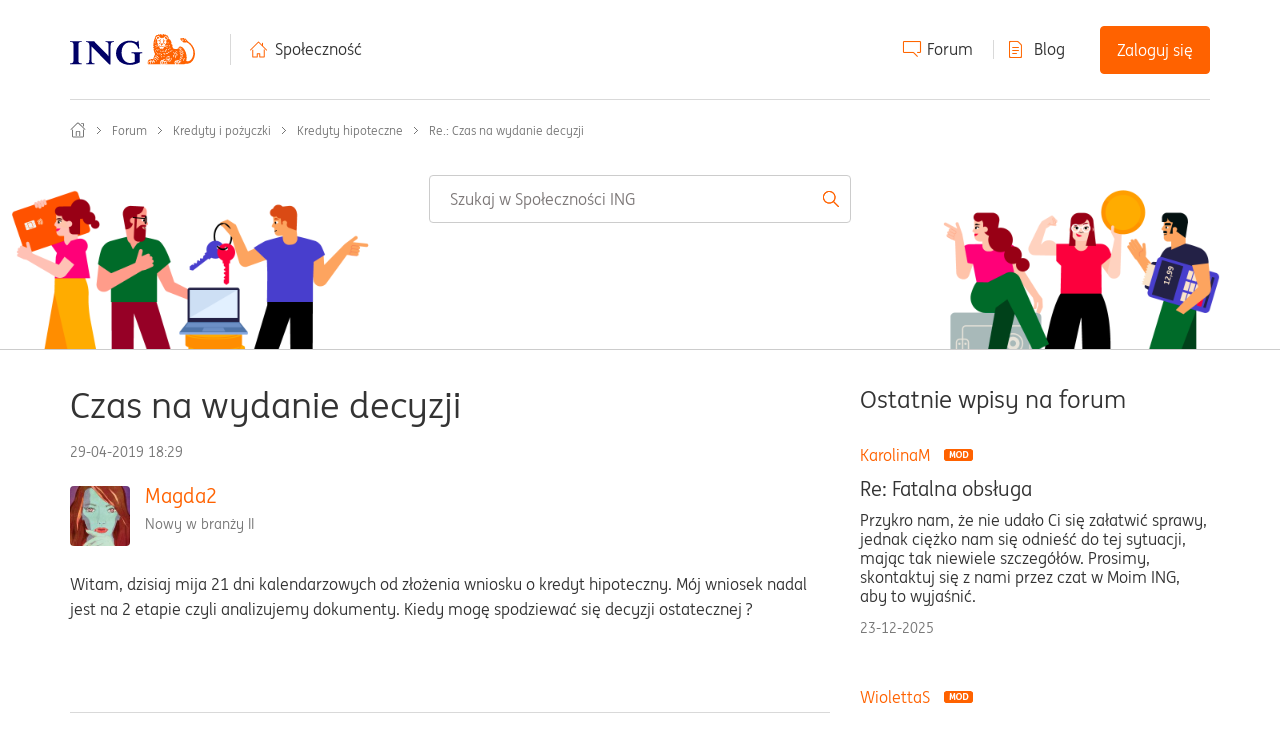

--- FILE ---
content_type: text/html;charset=UTF-8
request_url: https://spolecznosc.ing.pl/-/Kredyty-hipoteczne/Czas-na-wydanie-decyzji/m-p/19171/highlight/true
body_size: 35491
content:
<!DOCTYPE html><html prefix="og: http://ogp.me/ns#" dir="ltr" lang="pl" class="no-js">
	<head>
	
	<title>
	Re.: Czas na wydanie decyzji - Społeczność ING - 19164
</title>
	
	
	
	
	
	<meta content="To musicie się skontaktować chyba z doradcą lub bankiem w tej sprawie może jakichś dokumentów brakuje. - 19164" name="description"/><meta content="width=device-width, initial-scale=1.0, maximum-scale=1.0, user-scalable=no" name="viewport"/><meta content="2019-04-30T11:05:53+02:00" itemprop="dateModified"/><meta content="text/html; charset=UTF-8" http-equiv="Content-Type"/><link href="https://spolecznosc.ing.pl/-/Kredyty-hipoteczne/Czas-na-wydanie-decyzji/td-p/19164" rel="canonical"/>
	<meta content="https://spolecznosc.ing.pl/-/user/viewprofilepage/user-id/9418" property="article:author"/><meta content="spolecznosc.ingbank.pl" property="og:site_name"/><meta content="article" property="og:type"/><meta content="https://spolecznosc.ing.pl/-/Kredyty-hipoteczne/Czas-na-wydanie-decyzji/td-p/19164" property="og:url"/><meta content="Kredyty hipoteczne" property="article:section"/><meta content="To musicie się skontaktować chyba z doradcą lub bankiem w tej sprawie może jakichś dokumentów brakuje." property="og:description"/><meta content="2019-04-29T20:55:02.191Z" property="article:published_time"/><meta content="2019-04-30T11:05:53+02:00" property="article:modified_time"/><meta content="Re.: Czas na wydanie decyzji" property="og:title"/>
	
	
		<link class="lia-link-navigation hidden live-links" title="temat Re.: Czas na wydanie decyzji w Kredyty hipoteczne" type="application/rss+xml" rel="alternate" id="link" href="/yvjhh92749/rss/message?board.id=Kredyty-hipoteczne&amp;message.id=3196"></link>
	

	
	
	    
            	<link href="/skins/1986570/c1eec1cdf6b36340768b646540798ea5/community_ing_new.css" rel="stylesheet" type="text/css"/>
            
	

	
	
	
	
	<link href="https://spolecznosc.ing.pl/html/@7130E8999477BB32C1B27A08E99B20DC/assets/slick.css" rel="stylesheet" type="text/css">
<link rel="icon" href="https://spolecznosc.ing.pl/html/@880C00AFC4568225B51CE71F34FD7377/assets/favicon.ico" sizes="16x16" type="image/png">
<meta name="google-site-verification" content="pp2gpYnROE0FEHzlxyQNoFpUUJcncr8B7UHXi2_fPBY" />
<script type="text/javascript" src="https://www.ing.pl/_cookie_policy/150001/cpm.js" async="true"></script>
<!-- Google Tag Manager -->
<noscript><iframe src="//www.googletagmanager.com/ns.html?id=GTM-WK6CBZ"
height="0" width="0" style="display:none;visibility:hidden"></iframe></noscript>
<script>(function(w,d,s,l,i){w[l]=w[l]||[];w[l].push(
{'gtm.start': new Date().getTime(),event:'gtm.js'}
);var f=d.getElementsByTagName(s)[0],
j=d.createElement(s),dl=l!='dataLayer'?'&l='+l:'';j.async=true;j.src=
'//www.googletagmanager.com/gtm.js?id='+i+dl;f.parentNode.insertBefore(j,f);
})(window,document,'script','dataLayer','GTM-WK6CBZ');</script>
<!-- End Google Tag Manager -->

<script type="text/javascript" src="/-/scripts/EF7B13D9B64EB8BBD9C87DD3095E9284/lia-scripts-head-min.js"></script><script language="javascript" type="text/javascript">
<!--
LITHIUM.PrefetchData = {"Components":{},"commonResults":{}};
LITHIUM.DEBUG = false;
LITHIUM.CommunityJsonObject = {
  "Validation" : {
    "image.description" : {
      "min" : 0,
      "max" : 1000,
      "isoneof" : [ ],
      "type" : "string"
    },
    "tkb.toc_maximum_heading_level" : {
      "min" : 1,
      "max" : 6,
      "isoneof" : [ ],
      "type" : "integer"
    },
    "tkb.toc_heading_list_style" : {
      "min" : 0,
      "max" : 50,
      "isoneof" : [
        "disc",
        "circle",
        "square",
        "none"
      ],
      "type" : "string"
    },
    "blog.toc_maximum_heading_level" : {
      "min" : 1,
      "max" : 6,
      "isoneof" : [ ],
      "type" : "integer"
    },
    "tkb.toc_heading_indent" : {
      "min" : 5,
      "max" : 50,
      "isoneof" : [ ],
      "type" : "integer"
    },
    "blog.toc_heading_indent" : {
      "min" : 5,
      "max" : 50,
      "isoneof" : [ ],
      "type" : "integer"
    },
    "blog.toc_heading_list_style" : {
      "min" : 0,
      "max" : 50,
      "isoneof" : [
        "disc",
        "circle",
        "square",
        "none"
      ],
      "type" : "string"
    }
  },
  "User" : {
    "settings" : {
      "imageupload.legal_file_extensions" : "*.jpg;*.JPG;*.jpeg;*.JPEG;*.gif;*.GIF;*.png;*.PNG",
      "config.enable_avatar" : true,
      "integratedprofile.show_klout_score" : true,
      "layout.sort_view_by_last_post_date" : true,
      "layout.friendly_dates_enabled" : false,
      "profileplus.allow.anonymous.scorebox" : false,
      "tkb.message_sort_default" : "topicPublishDate",
      "layout.format_pattern_date" : "dd-MM-yyyy",
      "config.require_search_before_post" : "off",
      "isUserLinked" : false,
      "integratedprofile.cta_add_topics_dismissal_timestamp" : -1,
      "layout.message_body_image_max_size" : 1000,
      "profileplus.everyone" : false,
      "integratedprofile.cta_connect_wide_dismissal_timestamp" : -1,
      "blog.toc_maximum_heading_level" : "",
      "integratedprofile.hide_social_networks" : false,
      "blog.toc_heading_indent" : "",
      "contest.entries_per_page_num" : 20,
      "layout.messages_per_page_linear" : 30,
      "integratedprofile.cta_manage_topics_dismissal_timestamp" : -1,
      "profile.shared_profile_test_group" : false,
      "integratedprofile.cta_personalized_feed_dismissal_timestamp" : -1,
      "integratedprofile.curated_feed_size" : 10,
      "contest.one_kudo_per_contest" : false,
      "integratedprofile.enable_social_networks" : false,
      "integratedprofile.my_interests_dismissal_timestamp" : -1,
      "profile.language" : "pl",
      "layout.friendly_dates_max_age_days" : 31,
      "layout.threading_order" : "thread_descending",
      "blog.toc_heading_list_style" : "disc",
      "useRecService" : false,
      "layout.module_welcome" : "",
      "imageupload.max_uploaded_images_per_upload" : 100,
      "imageupload.max_uploaded_images_per_user" : 3000,
      "integratedprofile.connect_mode" : "",
      "tkb.toc_maximum_heading_level" : "",
      "tkb.toc_heading_list_style" : "disc",
      "sharedprofile.show_hovercard_score" : true,
      "config.search_before_post_scope" : "community",
      "tkb.toc_heading_indent" : "",
      "p13n.cta.recommendations_feed_dismissal_timestamp" : -1,
      "imageupload.max_file_size" : 10000,
      "layout.show_batch_checkboxes" : false,
      "integratedprofile.cta_connect_slim_dismissal_timestamp" : -1
    },
    "isAnonymous" : true,
    "policies" : {
      "image-upload.process-and-remove-exif-metadata" : false
    },
    "registered" : false,
    "emailRef" : "",
    "id" : -1,
    "login" : "Konto&#32;usunięte"
  },
  "Server" : {
    "communityPrefix" : "/yvjhh92749",
    "nodeChangeTimeStamp" : 1766490228972,
    "tapestryPrefix" : "/-",
    "deviceMode" : "DESKTOP",
    "responsiveDeviceMode" : "DESKTOP",
    "membershipChangeTimeStamp" : "0",
    "version" : "25.11",
    "branch" : "25.11-release",
    "showTextKeys" : false
  },
  "Config" : {
    "phase" : "prod",
    "integratedprofile.cta.reprompt.delay" : 2592000000,
    "profileplus.tracking" : {
      "profileplus.tracking.enable" : false,
      "profileplus.tracking.click.enable" : true,
      "profileplus.tracking.impression.enable" : true
    },
    "app.revision" : "2512090445-sd910d89e3f-b9",
    "navigation.manager.community.structure.limit" : "1000"
  },
  "Activity" : {
    "Results" : [ ]
  },
  "NodeContainer" : {
    "viewHref" : "https://spolecznosc.ing.pl/-/Kredyty-i-po%C5%BCyczki/ct-p/Kredyty-pozyczki",
    "description" : "Szukasz informacji o kredytach i pożyczkach? Na Forum Społeczności ING - pytania spotykają odpowiedzi, a ciekawość spotyka informacje. Zainspiruj się i dopnij swego",
    "id" : "Kredyty-pozyczki",
    "shortTitle" : "Kredyty i pożyczki",
    "title" : "Kredyty i pożyczki",
    "nodeType" : "category"
  },
  "Page" : {
    "skins" : [
      "community_ing_new",
      "responsive_peak",
      "bootstrap_base"
    ],
    "authUrls" : {
      "loginUrl" : "https://spolecznosc.ing.pl/-/user/userloginpage?dest_url=https%3A%2F%2Fspolecznosc.ing.pl%2F-%2FKredyty-hipoteczne%2FCzas-na-wydanie-decyzji%2Fm-p%2F19171%2Fhighlight%2Ftrue",
      "loginUrlNotRegistered" : "https://spolecznosc.ing.pl/-/user/userloginpage?redirectreason=notregistered&dest_url=https%3A%2F%2Fspolecznosc.ing.pl%2F-%2FKredyty-hipoteczne%2FCzas-na-wydanie-decyzji%2Fm-p%2F19171%2Fhighlight%2Ftrue",
      "loginUrlNotRegisteredDestTpl" : "https://spolecznosc.ing.pl/-/user/userloginpage?redirectreason=notregistered&dest_url=%7B%7BdestUrl%7D%7D"
    },
    "name" : "ForumTopicPage",
    "rtl" : false,
    "object" : {
      "viewHref" : "/-/Kredyty-hipoteczne/Czas-na-wydanie-decyzji/td-p/19164",
      "subject" : "Czas na wydanie decyzji",
      "id" : 19164,
      "page" : "ForumTopicPage",
      "type" : "Thread"
    }
  },
  "WebTracking" : {
    "Activities" : { },
    "path" : "Community:Społeczność ING/Category:Forum/Category:Kredyty i pożyczki/Board:Kredyty hipoteczne/Message:Re.: Czas na wydanie decyzji"
  },
  "Feedback" : {
    "targeted" : { }
  },
  "Seo" : {
    "markerEscaping" : {
      "pathElement" : {
        "prefix" : "@",
        "match" : "^[0-9][0-9]$"
      },
      "enabled" : false
    }
  },
  "TopLevelNode" : {
    "viewHref" : "https://spolecznosc.ing.pl/",
    "description" : "Społeczność ING to: 1) forum, gdzie porozmawiasz, uzyskasz pomoc, 2) blog z praktyczną wiedzą oraz 3) regularne spotkania offline z ciekawymi osobami.",
    "id" : "yvjhh92749",
    "shortTitle" : "Społeczność ING",
    "title" : "Społeczność ING",
    "nodeType" : "Community"
  },
  "Community" : {
    "viewHref" : "https://spolecznosc.ing.pl/",
    "integratedprofile.lang_code" : "pl",
    "integratedprofile.country_code" : "US",
    "id" : "yvjhh92749",
    "shortTitle" : "Społeczność ING",
    "title" : "Społeczność ING"
  },
  "CoreNode" : {
    "conversationStyle" : "forum",
    "viewHref" : "https://spolecznosc.ing.pl/-/Kredyty-hipoteczne/bd-p/Kredyty-hipoteczne",
    "settings" : { },
    "description" : "",
    "id" : "Kredyty-hipoteczne",
    "shortTitle" : "Kredyty hipoteczne",
    "title" : "Kredyty hipoteczne",
    "nodeType" : "Board",
    "ancestors" : [
      {
        "viewHref" : "https://spolecznosc.ing.pl/-/Kredyty-i-po%C5%BCyczki/ct-p/Kredyty-pozyczki",
        "description" : "Szukasz informacji o kredytach i pożyczkach? Na Forum Społeczności ING - pytania spotykają odpowiedzi, a ciekawość spotyka informacje. Zainspiruj się i dopnij swego",
        "id" : "Kredyty-pozyczki",
        "shortTitle" : "Kredyty i pożyczki",
        "title" : "Kredyty i pożyczki",
        "nodeType" : "category"
      },
      {
        "viewHref" : "https://spolecznosc.ing.pl/-/Forum/ct-p/Forum",
        "description" : "Forum Społeczności ING -  znajdziesz tu odpowiedzi na wszystkie pytania, porozmawiasz z ekspertami od finansów i podzielisz się swoimi doświadczeniami.",
        "id" : "Forum",
        "shortTitle" : "Forum",
        "title" : "Forum",
        "nodeType" : "category"
      },
      {
        "viewHref" : "https://spolecznosc.ing.pl/",
        "description" : "Społeczność ING to: 1) forum, gdzie porozmawiasz, uzyskasz pomoc, 2) blog z praktyczną wiedzą oraz 3) regularne spotkania offline z ciekawymi osobami.",
        "id" : "yvjhh92749",
        "shortTitle" : "Społeczność ING",
        "title" : "Społeczność ING",
        "nodeType" : "Community"
      }
    ]
  }
};
LITHIUM.Components.RENDER_URL = "/-/util/componentrenderpage/component-id/#{component-id}?render_behavior=raw";
LITHIUM.Components.ORIGINAL_PAGE_NAME = 'forums/ForumTopicPage';
LITHIUM.Components.ORIGINAL_PAGE_ID = 'ForumTopicPage';
LITHIUM.Components.ORIGINAL_PAGE_CONTEXT = '[base64]..';
LITHIUM.Css = {
  "BASE_DEFERRED_IMAGE" : "lia-deferred-image",
  "BASE_BUTTON" : "lia-button",
  "BASE_SPOILER_CONTAINER" : "lia-spoiler-container",
  "BASE_TABS_INACTIVE" : "lia-tabs-inactive",
  "BASE_TABS_ACTIVE" : "lia-tabs-active",
  "BASE_AJAX_REMOVE_HIGHLIGHT" : "lia-ajax-remove-highlight",
  "BASE_FEEDBACK_SCROLL_TO" : "lia-feedback-scroll-to",
  "BASE_FORM_FIELD_VALIDATING" : "lia-form-field-validating",
  "BASE_FORM_ERROR_TEXT" : "lia-form-error-text",
  "BASE_FEEDBACK_INLINE_ALERT" : "lia-panel-feedback-inline-alert",
  "BASE_BUTTON_OVERLAY" : "lia-button-overlay",
  "BASE_TABS_STANDARD" : "lia-tabs-standard",
  "BASE_AJAX_INDETERMINATE_LOADER_BAR" : "lia-ajax-indeterminate-loader-bar",
  "BASE_AJAX_SUCCESS_HIGHLIGHT" : "lia-ajax-success-highlight",
  "BASE_CONTENT" : "lia-content",
  "BASE_JS_HIDDEN" : "lia-js-hidden",
  "BASE_AJAX_LOADER_CONTENT_OVERLAY" : "lia-ajax-loader-content-overlay",
  "BASE_FORM_FIELD_SUCCESS" : "lia-form-field-success",
  "BASE_FORM_WARNING_TEXT" : "lia-form-warning-text",
  "BASE_FORM_FIELDSET_CONTENT_WRAPPER" : "lia-form-fieldset-content-wrapper",
  "BASE_AJAX_LOADER_OVERLAY_TYPE" : "lia-ajax-overlay-loader",
  "BASE_FORM_FIELD_ERROR" : "lia-form-field-error",
  "BASE_SPOILER_CONTENT" : "lia-spoiler-content",
  "BASE_FORM_SUBMITTING" : "lia-form-submitting",
  "BASE_EFFECT_HIGHLIGHT_START" : "lia-effect-highlight-start",
  "BASE_FORM_FIELD_ERROR_NO_FOCUS" : "lia-form-field-error-no-focus",
  "BASE_EFFECT_HIGHLIGHT_END" : "lia-effect-highlight-end",
  "BASE_SPOILER_LINK" : "lia-spoiler-link",
  "FACEBOOK_LOGOUT" : "lia-component-users-action-logout",
  "BASE_DISABLED" : "lia-link-disabled",
  "FACEBOOK_SWITCH_USER" : "lia-component-admin-action-switch-user",
  "BASE_FORM_FIELD_WARNING" : "lia-form-field-warning",
  "BASE_AJAX_LOADER_FEEDBACK" : "lia-ajax-loader-feedback",
  "BASE_AJAX_LOADER_OVERLAY" : "lia-ajax-loader-overlay",
  "BASE_LAZY_LOAD" : "lia-lazy-load"
};
LITHIUM.noConflict = true;
LITHIUM.useCheckOnline = false;
LITHIUM.RenderedScripts = [
  "ElementQueries.js",
  "jquery.scrollTo.js",
  "ResizeSensor.js",
  "jquery.js",
  "Cache.js",
  "Auth.js",
  "jquery.hoverIntent-r6.js",
  "DropDownMenu.js",
  "jquery.effects.slide.js",
  "MessageViewDisplay.js",
  "jquery.json-2.6.0.js",
  "ForceLithiumJQuery.js",
  "jquery.function-utils-1.0.js",
  "jquery.ui.draggable.js",
  "MessageBodyDisplay.js",
  "jquery.autocomplete.js",
  "Forms.js",
  "PolyfillsAll.js",
  "jquery.iframe-shim-1.0.js",
  "jquery.iframe-transport.js",
  "jquery.position-toggle-1.0.js",
  "Namespace.js",
  "SearchAutoCompleteToggle.js",
  "jquery.clone-position-1.0.js",
  "PartialRenderProxy.js",
  "SearchForm.js",
  "jquery.tmpl-1.1.1.js",
  "jquery.delayToggle-1.0.js",
  "ActiveCast3.js",
  "jquery.appear-1.1.1.js",
  "Components.js",
  "Tooltip.js",
  "jquery.ui.dialog.js",
  "SpoilerToggle.js",
  "jquery.tools.tooltip-1.2.6.js",
  "Video.js",
  "DeferredImages.js",
  "ResizeImages.js",
  "jquery.lithium-selector-extensions.js",
  "Text.js",
  "jquery.viewport-1.0.js",
  "Events.js",
  "AjaxSupport.js",
  "jquery.ui.position.js",
  "ElementMethods.js",
  "Loader.js",
  "Throttle.js",
  "Globals.js",
  "DataHandler.js",
  "Sandbox.js",
  "jquery.fileupload.js",
  "NoConflict.js",
  "jquery.ui.mouse.js",
  "jquery.ui.core.js",
  "jquery.css-data-1.0.js",
  "Lithium.js",
  "DropDownMenuVisibilityHandler.js",
  "jquery.ui.resizable.js",
  "jquery.effects.core.js",
  "HelpIcon.js",
  "ValueSurveyLauncher.js",
  "jquery.ajax-cache-response-1.0.js",
  "jquery.blockui.js",
  "AjaxFeedback.js",
  "json2.js",
  "UserListActual.js",
  "jquery.ui.widget.js",
  "LiModernizr.js",
  "InformationBox.js",
  "Dialog.js",
  "AutoComplete.js",
  "EarlyEventCapture.js",
  "Link.js"
];// -->
</script><script type="text/javascript" src="/-/scripts/D60EB96AE5FF670ED274F16ABB044ABD/lia-scripts-head-min.js"></script></head>
	<body class="lia-board lia-user-status-anonymous ForumTopicPage lia-body" id="lia-body">
	
	
	<div id="CC6-177-9" class="ServiceNodeInfoHeader">
</div>
	
	
	
	

	<div class="lia-page">
		<center>
			
				<script src="https://assets.adobedtm.com/ba9640b3ead8/e2daf498570f/launch-6e6dcb057279-development.min.js" async=""></script>


					
	
	<div class="MinimumWidthContainer">
		<div class="min-width-wrapper">
			<div class="min-width">		
				
						<div class="lia-content">
                            
							
							
							
		
   	<div class="lia-quilt lia-quilt-forum-topic-page lia-quilt-layout-ing-pl-forum-topic-page lia-top-quilt">
	<div class="lia-quilt-row lia-quilt-row-row_1">
		<div class="lia-quilt-column lia-quilt-column-24 lia-quilt-column-single lia-quilt-column-common-header">
			<div class="lia-quilt-column-alley lia-quilt-column-alley-single">
	
		
			<div class="lia-quilt lia-quilt-header lia-quilt-layout-header lia-component-quilt-header">
	<div class="lia-quilt-row lia-quilt-row-user">
		<div class="lia-quilt-column lia-quilt-column-24 lia-quilt-column-single lia-quilt-column-user-navigation">
			<div class="lia-quilt-column-alley lia-quilt-column-alley-single">
	
		
			<div style="display: none">&nbsp;</div>
		
			
<div class="header">
    <div class="header__content">
        <div class="header__logo-wrapper">
            <a class="header__logo" href="http://www.ingbank.pl/" class="logo">
                <img class="header__logo-img" src="https://spolecznosc.ing.pl/html/@8C91E2066A9812395F35E425C74AE811/assets/logo_new.svg" alt="Logo">
            </a>
        </div>
        <div class="header__nav">
            <!-- desktop menu -->
            <div class="header__menu header__menu--desktop">
                <ul class="header__menu-col">
                    <li class="header__menu-item header__menu-item--home"><a href="/">Społeczność</a></li>
                </ul>
                <ul class="header__menu-col">
                    <li class="header__menu-item header__menu-item--forum"><a href="/-/Forum/ct-p/Forum">Forum</a></li>
                    <li class="header__menu-item header__menu-item--blog"><a class="custom-user-navigation-blog" href="/-/Blog/bg-p/Blog">Blog</a></li>
                        <li class="header__menu-item header__menu-item--login js-login"><a class="lia-link-navigation login-link lia-authentication-link lia-component-users-action-login" rel="nofollow" id="loginPageV1_9ed7d2a4f367aa" href="https://spolecznosc.ing.pl/-/user/userloginpage?dest_url=https%3A%2F%2Fspolecznosc.ing.pl%2F-%2FKredyty-hipoteczne%2FCzas-na-wydanie-decyzji%2Fm-p%2F19171%2Fhighlight%2Ftrue">Zaloguj się</a></li>
                </ul>
            </div>

            <!-- mobile menu -->
            <div class="header__menu header__menu--mobile">
                    <div class="header__menu-item header__menu-item--login js-login"><a class="lia-link-navigation login-link lia-authentication-link lia-component-users-action-login" rel="nofollow" id="loginPageV1_9ed7d2a4fa2dbe" href="https://spolecznosc.ing.pl/-/user/userloginpage?dest_url=https%3A%2F%2Fspolecznosc.ing.pl%2F-%2FKredyty-hipoteczne%2FCzas-na-wydanie-decyzji%2Fm-p%2F19171%2Fhighlight%2Ftrue">Zaloguj się</a></div>
                <div class="header__hamburger-menu js-menu-hamburger">
                    <span class="header__menu-icon">
                        <span class="header__icon"></span>
                    </span>

                </div>
            </div>
        </div>
    </div>
    <ul class="header__hamburger-list js-menu-dropdown-hamburger">
        <li class="header__hamburger-item header__hamburger-item--home"><a href="/">Społeczność</a></li>
        <li class="header__hamburger-item header__hamburger-item--forum"><a href="/-/Forum/ct-p/Forum">Forum</a></li>
        <li class="header__hamburger-item header__hamburger-item--blog"><a href="/-/Blog/bg-p/Blog">Blog</a></li>
    </ul>
    <ul class="header__dropdown header__dropdown--mobile js-menu-dropdown">
        <li class="header__triangle"><span class="header__triangle-empty"></span></li>
        <li class="header__dropdown-item header__dropdown-item--profile"></li>
        <li class="header__dropdown-item header__dropdown-item--messages"></li>
        <li class="header__dropdown-item header__dropdown-item--notifications"></li>
        <li class="header__dropdown-item header__dropdown-item--settings"></li>
        <li class="header__dropdown-item header__dropdown-item--logout"></li>
    </ul>
</div>


		
			
		
			
<style>
/* home link: http://www.ingbank.pl */
#lia-body .lia-content .lia-component-common-widget-breadcrumb .ing-home-link {
  position: absolute;
  width: 15px;
  height: 15px;
  margin-left: -40px;
}
</style>

		
	
	
</div>
		</div>
	</div><div class="lia-quilt-row lia-quilt-row-feedback">
		<div class="lia-quilt-column lia-quilt-column-24 lia-quilt-column-single lia-quilt-column-feedback">
			<div class="lia-quilt-column-alley lia-quilt-column-alley-single">
	
		
			
	

	

		
			
        
        
	

	

    
		
	
	
</div>
		</div>
	</div><div class="lia-quilt-row lia-quilt-row-banner">
		<div class="lia-quilt-column lia-quilt-column-24 lia-quilt-column-single lia-quilt-column-banner-content lia-mark-empty">
			
		</div>
	</div><div class="lia-quilt-row lia-quilt-row-search">
		<div class="lia-quilt-column lia-quilt-column-24 lia-quilt-column-single lia-quilt-column-search-bar">
			<div class="lia-quilt-column-alley lia-quilt-column-alley-single">
	
		
			<div id="lia-searchformV3" class="SearchForm lia-search-form-wrapper lia-mode-default lia-component-common-widget-search-form">
	

	
		<div class="lia-inline-ajax-feedback">
			<div class="AjaxFeedback" id="ajaxfeedback"></div>
			
	

	

		</div>

	

	
		<div id="searchautocompletetoggle">	
	
		

	
		<div class="lia-inline-ajax-feedback">
			<div class="AjaxFeedback" id="ajaxfeedback_0"></div>
			
	

	

		</div>

	

	
			
            <form enctype="multipart/form-data" class="lia-form lia-form-inline SearchForm" action="https://spolecznosc.ing.pl/-/forums/forumtopicpage.searchformv3.form.form" method="post" id="form" name="form"><div class="t-invisible"><input value="board-id/Kredyty-hipoteczne/message-id/3196/highlight/true" name="t:ac" type="hidden"></input><input value="search/contributions/page" name="t:cp" type="hidden"></input><input value="[base64]." name="lia-form-context" type="hidden"></input><input value="ForumTopicPage:board-id/Kredyty-hipoteczne/message-id/3196/highlight/true:searchformv3.form:" name="liaFormContentKey" type="hidden"></input><input value="sBa7BmeE4XduoLxatHu8FzK0qJA=:H4sIAAAAAAAAALWSwUrDQBCGx0JPRQTRN9DrRtBeLB6KUDyEWgmeZbPZptEkG3cnTbz4KD6B+BI9ePMdfACvnjyYTWKJrWBS62mZf5b//2aYxzdoJyfQU5xKNjGYCFF6doyeCJUxoi4/LjpjIYPpIVGxHXhYPvozT1FJ6ArpEhpRNuEEacQVyrsuYUJy37OJTRUnfTsTKcOBx31nz+IYR/uXs87r7vNHCzZM6OTRwh/SgCNsm9d0Sg2fhq5hZUSh20sjhM0i+LQI/jt3vyn3SArGlbK0j1JZ2OzJORq/P7y0ANIoGYJZEyjIXDKx1LT3D5K6hXuAbBtly8pbOcm6o3RSO7mA85qmeGM3GmFneYSrg3/IK+Y4g0FN31hxWXVcqL/wt7ReXf/aEpoChwK/rWChngNrfTXgXxIK4PrnF0nhxAyrjsvS/NLL1mqXXisq5/8Ea/Bw3/cEAAA=" name="t:formdata" type="hidden"></input></div>
	
	

	

	

	
		<div class="lia-inline-ajax-feedback">
			<div class="AjaxFeedback" id="feedback"></div>
			
	

	

		</div>

	

	

	

	


	
	<input value="eLgJ4R6GEVTzQW1EeUY-aGf6kshhWaXkcUH-OyKpzNw." name="lia-action-token" type="hidden"></input>
	
	<input value="form" id="form_UIDform" name="form_UID" type="hidden"></input>
	<input value="" id="form_instance_keyform" name="form_instance_key" type="hidden"></input>
	
                

                
                    
                

                <span class="lia-search-input-wrapper">
                    <span class="lia-search-input-field">
                        <span class="lia-button-wrapper lia-button-wrapper-secondary lia-button-wrapper-searchForm-action"><input value="searchForm" name="submitContextX" type="hidden"></input><input class="lia-button lia-button-secondary lia-button-searchForm-action" value="Szukaj" id="submitContext" name="submitContext" type="submit"></input></span>

                        <input aria-label="Wyszukaj" title="Wyszukaj" class="lia-form-type-text lia-autocomplete-input search-input lia-search-input-message" value="" id="messageSearchField_0" name="messageSearchField" type="text"></input>
                        <input aria-label="Wyszukaj" title="Wyszukaj" class="lia-form-type-text lia-autocomplete-input search-input lia-search-input-tkb-article lia-js-hidden" value="" id="messageSearchField_1" name="messageSearchField_0" type="text"></input>
                        

	
		<input ng-non-bindable="" title="Wpisz pozycję lub nazwę użytkownika" class="lia-form-type-text UserSearchField lia-search-input-user search-input lia-js-hidden lia-autocomplete-input" aria-label="Wpisz pozycję lub nazwę użytkownika" value="" id="userSearchField" name="userSearchField" type="text"></input>
	

	


                        <input title="Wprowadź słowo kluczowe" class="lia-form-type-text NoteSearchField lia-search-input-note search-input lia-js-hidden lia-autocomplete-input" aria-label="Wprowadź słowo kluczowe" value="" id="noteSearchField_0" name="noteSearchField" type="text"></input>
						<input title="Wprowadź słowo kluczowe" class="lia-form-type-text ProductSearchField lia-search-input-product search-input lia-js-hidden lia-autocomplete-input" aria-label="Wprowadź słowo kluczowe" value="" id="productSearchField" name="productSearchField" type="text"></input>
                        <input class="lia-as-search-action-id" name="as-search-action-id" type="hidden"></input>
                    </span>
                </span>
                

                <span class="lia-cancel-search">anuluj</span>

                
            
</form>
		
			<div class="search-autocomplete-toggle-link lia-js-hidden">
				<span>
					<a class="lia-link-navigation auto-complete-toggle-on lia-link-ticket-post-action lia-component-search-action-enable-auto-complete" data-lia-action-token="-TtlJXQdxEX1Unlakxkcy-HAGNEzLkRz3mXV_OxbUOI." rel="nofollow" id="enableAutoComplete" href="https://spolecznosc.ing.pl/-/forums/forumtopicpage.enableautocomplete:enableautocomplete?t:ac=board-id/Kredyty-hipoteczne/message-id/3196/highlight/true&amp;t:cp=action/contributions/searchactions">Włącz sugestie</a>					
					<span class="HelpIcon">
	<a class="lia-link-navigation help-icon lia-tooltip-trigger" role="button" aria-label="Ikona pomocy" id="link_0" href="#"><span class="lia-img-icon-help lia-fa-icon lia-fa-help lia-fa" alt="Autopodpowiadanie umożliwia szybkie zawężenie wyników wyszukiwania poprzez sugerowanie ewentualnych dopasowań podczas pisania." aria-label="Ikona pomocy" role="img" id="display"></span></a><div role="alertdialog" class="lia-content lia-tooltip-pos-bottom-left lia-panel-tooltip-wrapper" id="link_1-tooltip-element"><div class="lia-tooltip-arrow"></div><div class="lia-panel-tooltip"><div class="content">Autopodpowiadanie umożliwia szybkie zawężenie wyników wyszukiwania poprzez sugerowanie ewentualnych dopasowań podczas pisania.</div></div></div>
</span>
				</span>
			</div>
		

	

	

	
	
	
</div>
		
	<div class="spell-check-showing-result">
		Pokazywanie wyników dla <span class="lia-link-navigation show-results-for-link lia-link-disabled" aria-disabled="true" id="showingResult"></span>
		

	</div>
	<div>
		
		<span class="spell-check-search-instead">
			Zamiast tego wyszukaj <a class="lia-link-navigation search-instead-for-link" rel="nofollow" id="searchInstead" href="#"></a>
		</span>

	</div>
	<div class="spell-check-do-you-mean lia-component-search-widget-spellcheck">
		Czy chodzi o <a class="lia-link-navigation do-you-mean-link" rel="nofollow" id="doYouMean" href="#"></a>
	</div>

	

	

	


	
</div>
		
	
	
</div>
		</div>
	</div><div class="lia-quilt-row lia-quilt-row-title">
		<div class="lia-quilt-column lia-quilt-column-24 lia-quilt-column-single lia-quilt-column-page-title">
			<div class="lia-quilt-column-alley lia-quilt-column-alley-single">
	
		
			<div aria-label="breadcrumbs" role="navigation" class="BreadCrumb crumb-line lia-breadcrumb lia-component-common-widget-breadcrumb">
	<ul role="list" id="list" class="lia-list-standard-inline">
	
		
			<li class="lia-breadcrumb-node crumb">
				<a class="lia-link-navigation crumb-community lia-breadcrumb-community lia-breadcrumb-forum" id="link_2" href="/">Społeczność ING</a>
			</li>
			
				<li aria-hidden="true" class="lia-breadcrumb-seperator crumb-community lia-breadcrumb-community lia-breadcrumb-forum">
				  
          		  		<span class="separator">:</span>
          		  
				</li>
			
		
			<li class="lia-breadcrumb-node crumb">
				<a class="lia-link-navigation crumb-category lia-breadcrumb-category lia-breadcrumb-forum" id="link_3" href="/-/Forum/ct-p/Forum">Forum</a>
			</li>
			
				<li aria-hidden="true" class="lia-breadcrumb-seperator crumb-category lia-breadcrumb-category lia-breadcrumb-forum">
				  
          		  		<span class="separator">:</span>
          		  
				</li>
			
		
			<li class="lia-breadcrumb-node crumb">
				<a class="lia-link-navigation crumb-category lia-breadcrumb-category lia-breadcrumb-forum" id="link_4" href="/-/Kredyty-i-po%C5%BCyczki/ct-p/Kredyty-pozyczki">Kredyty i pożyczki</a>
			</li>
			
				<li aria-hidden="true" class="lia-breadcrumb-seperator crumb-category lia-breadcrumb-category lia-breadcrumb-forum">
				  
          		  		<span class="separator">:</span>
          		  
				</li>
			
		
			<li class="lia-breadcrumb-node crumb">
				<a class="lia-link-navigation crumb-board lia-breadcrumb-board lia-breadcrumb-forum" id="link_5" href="/-/Kredyty-hipoteczne/bd-p/Kredyty-hipoteczne">Kredyty hipoteczne</a>
			</li>
			
				<li aria-hidden="true" class="lia-breadcrumb-seperator crumb-board lia-breadcrumb-board lia-breadcrumb-forum">
				  
          		  		<span class="separator">:</span>
          		  
				</li>
			
		
			<li class="lia-breadcrumb-node crumb final-crumb">
				<span class="lia-link-navigation child-thread lia-link-disabled" aria-disabled="true" disabled="true" role="link" aria-label="Re.: Czas na wydanie decyzji" id="link_6">Re.: Czas na wydanie decyzji</span>
			</li>
			
		
	
</ul>
</div>
		
			<h2 class="PageTitle lia-component-common-widget-page-title"><a class="lia-link-navigation" id="link_7" href="/-/Kredyty-hipoteczne/bd-p/Kredyty-hipoteczne">Kredyty hipoteczne</a></h2>
		
	
	
</div>
		</div>
	</div>
</div>
		
	
	
</div>
		</div>
	</div><div class="lia-quilt-row lia-quilt-row-row_2">
		<div class="lia-quilt-column lia-quilt-column-16 lia-quilt-column-left lia-quilt-column-main-content">
			<div class="lia-quilt-column-alley lia-quilt-column-alley-left">
	
		
			
		
			
			
			<div class="lia-menu-bar lia-menu-bar-top top-block lia-component-menu-bar">
	<div class="lia-decoration-border-menu-bar">
		<div class="lia-decoration-border-menu-bar-top">
			<div> </div>
		</div>
		<div class="lia-decoration-border-menu-bar-content">
			<div>
				
				<div class="lia-menu-bar-buttons">
					
					<span class="lia-button-wrapper lia-button-wrapper-primary"><span class="primary-action message-reply"><a class="lia-button lia-button-primary" rel="nofollow" id="link_8" href="/-/forums/replypage/board-id/Kredyty-hipoteczne/message-id/3193"><span>Odpowiedz</span></a></span></span>
					
					<div class="lia-menu-navigation-wrapper lia-js-hidden lia-menu-action" id="actionMenuDropDown">	
	<div class="lia-menu-navigation">
		<div class="dropdown-default-item"><a title="Pokaż menu opcji" class="lia-js-menu-opener default-menu-option lia-js-click-menu lia-link-navigation" aria-expanded="false" role="button" aria-label="Opcje" id="dropDownLink" href="#">Opcje</a>
			<div class="dropdown-positioning">
				<div class="dropdown-positioning-static">
					
	<ul aria-label="Pozycje rozwijanego menu" role="list" id="dropdownmenuitems" class="lia-menu-dropdown-items">
		

	
	
		
			
		
			
		
			
		
			
		
			
		
			
		
			
		
			
		
			
		
			
		
			
		
			
		
			
		
			
		
			
		
			
		
			
		
			
		
			
		
			
		
			
		
			<li role="listitem"><a class="lia-link-navigation rss-thread-link lia-component-rss-action-thread" rel="nofollow noopener noreferrer" id="rssThread" href="/yvjhh92749/rss/message?board.id=Kredyty-hipoteczne&amp;message.id=3196">Subskrybuj źródło RSS</a></li>
		
			<li aria-hidden="true"><span class="lia-separator lia-component-common-widget-link-separator">
	<span class="lia-separator-post"></span>
	<span class="lia-separator-pre"></span>
</span></li>
		
			<li role="listitem"><span class="lia-link-navigation mark-thread-unread lia-link-disabled lia-component-forums-action-mark-thread-unread" aria-disabled="true" id="markThreadUnread">Oznacz temat jako nowy</span></li>
		
			<li role="listitem"><span class="lia-link-navigation mark-thread-read lia-link-disabled lia-component-forums-action-mark-thread-read" aria-disabled="true" id="markThreadRead">Oznacz temat jako przeczytany</span></li>
		
			<li aria-hidden="true"><span class="lia-separator lia-component-common-widget-link-separator">
	<span class="lia-separator-post"></span>
	<span class="lia-separator-pre"></span>
</span></li>
		
			
		
			<li role="listitem"><span class="lia-link-navigation addThreadUserFloat lia-link-disabled lia-component-subscriptions-action-add-thread-user-float" aria-disabled="true" id="addThreadUserFloat">Przyklej wątek Wątek u bieżącego użytkownika</span></li>
		
			
		
			<li role="listitem"><span class="lia-link-navigation addThreadUserBookmark lia-link-disabled lia-component-subscriptions-action-add-thread-user-bookmark" aria-disabled="true" id="addThreadUserBookmark">Zakładka</span></li>
		
			
		
			<li role="listitem"><span class="lia-link-navigation addThreadUserEmailSubscription lia-link-disabled lia-component-subscriptions-action-add-thread-user-email" aria-disabled="true" id="addThreadUserEmailSubscription">Subskrybuj</span></li>
		
			<li aria-hidden="true"><span class="lia-separator lia-component-common-widget-link-separator">
	<span class="lia-separator-post"></span>
	<span class="lia-separator-pre"></span>
</span></li>
		
			
		
			
		
			
		
			
		
			<li role="listitem"><a class="lia-link-navigation print-thread lia-component-forums-action-print-thread" rel="nofollow" id="printThread" href="/-/forums/forumtopicprintpage/board-id/Kredyty-hipoteczne/message-id/3196/print-single-message/false/page/1">Strona dopasowana do drukarki</a></li>
		
			
		
			
		
			
		
			
		
			
		
	
	


	</ul>

				</div>
			</div>
		</div>
	</div>
</div>
				
				</div>
				
					
						
					<div class="lia-paging-full-wrapper" id="threadnavigator">
	<ul class="lia-paging-full">
		
	
		
			
				<li class="lia-paging-page-previous lia-paging-page-listing lia-component-listing">
					<a class="lia-link-navigation" title="Kredyty hipoteczne" id="link_9" href="/-/Kredyty-hipoteczne/bd-p/Kredyty-hipoteczne/page/54">
						<span class="lia-paging-page-arrow"></span> 
						<span class="lia-paging-page-link">Wszystkie tematy na forum</span>
					</a>
				</li>
			
		
			
				<li class="lia-paging-page-previous lia-component-previous">
					<a class="lia-link-navigation" title="Pożyczka hipoteczna, operat szacunkowy" id="link_10" href="https://spolecznosc.ing.pl/-/Kredyty-hipoteczne/Po%C5%BCyczka-hipoteczna-operat-szacunkowy/td-p/19041">
						<span class="lia-paging-page-arrow"></span> 
						<span class="lia-paging-page-link">Poprzedni temat</span>
					</a>
				</li>
			
		
			
				<li class="lia-paging-page-next lia-component-next">
					<a class="lia-link-navigation" title="wycena nieruchomości - co dalej?" id="link_11" href="https://spolecznosc.ing.pl/-/Kredyty-hipoteczne/wycena-nieruchomo%C5%9Bci-co-dalej/td-p/18910">
						<span class="lia-paging-page-link">Następny temat</span>
						<span class="lia-paging-page-arrow"></span>
					</a>
				</li>		
			
		
	
	

	</ul>
</div>
				
					
				
				
	    		
				
			
			</div>
		</div>
		<div class="lia-decoration-border-menu-bar-bottom">
			<div> </div>
		</div>
	</div>
</div>
		
			
			
		
		
		
			
			
			
				<div class="lia-component-message-list">
	<div class="linear-message-list message-list">

	    
			
            
                
                    
        <div class="lia-linear-display-message-view" id="lineardisplaymessageviewwrapper">
	
	<div class="first-message">
		
	

	


		
	
			<div data-lia-message-uid="19164" class="lia-message-view message-uid-19164" id="messageview">
				<div class="">
					<div class="lia-js-resize-images lia-component-forums-widget-board-message-view"><div data-message-id="19164">
	<div class="lia-panel-intermission"><!-- container for custom hooks --></div>
	<span id="M3193"> </span>
	
	
	<span id="U19164"> </span>
	
	

	

	

	
		<div class="lia-inline-ajax-feedback">
			<div class="AjaxFeedback" id="ajaxfeedback_1"></div>
			
	

	

		</div>

	

	
		<div class="lia-panel-message-root lia-message-board lia-panel-message lia-js-data-messageUid-19164">
			<div class="lia-panel-message-content">
				
					
		<div class="lia-decoration-border">
			<div class="lia-decoration-border-top"><div> </div></div>
			<div class="lia-decoration-border-content">
				<div>
					
	<div>
		<div class="lia-quilt lia-quilt-forum-message lia-quilt-layout-two-column-main-side">
	<div class="lia-quilt-row lia-quilt-row-header">
		<div class="lia-quilt-column lia-quilt-column-24 lia-quilt-column-single lia-quilt-column-common-header lia-mark-empty">
			
		</div>
	</div><div class="lia-quilt-row lia-quilt-row-main">
		<div class="lia-quilt-column lia-quilt-column-17 lia-quilt-column-left lia-quilt-column-main-content">
			<div class="lia-quilt-column-alley lia-quilt-column-alley-left">
	
		
			
				<p class="lia-message-dates lia-message-post-date lia-component-post-date-last-edited">
					
		<span class="DateTime lia-message-posted-on lia-component-common-widget-date">
    

	
		
		
		<span class="local-date">‎29-04-2019</span>
	
		
		<span class="local-time">18:29</span>
	
	

	
	
	
	
	
	
	
	
	
	
	
	
</span>
	
				</p>
			
		
			
				<div class="lia-message-heading lia-component-message-header">
					<div class="lia-quilt-row lia-quilt-row-standard">
	
						<div class="lia-quilt-column lia-quilt-column-20 lia-quilt-column-left">
	<div class="lia-quilt-column-alley lia-quilt-column-alley-left">
		
							
		<div class="lia-message-subject">
			
			
			
			
			
			
			<h1>Czas na wydanie decyzji</h1>
			<span class="lia-message-subject-status">
				
				<div class="MessageReadByModeratorCell lia-moderation-moderated">
  
</div>
			</span>
		</div>
	
						
	</div>
</div>
						<div class="lia-quilt-column lia-quilt-column-04 lia-quilt-column-right">
	<div class="lia-quilt-column-alley lia-quilt-column-alley-right">
		
							
		<div class="lia-message-options">
			<div class="lia-menu-navigation-wrapper lia-js-hidden lia-menu-action message-menu" id="actionMenuDropDown_0">	
	<div class="lia-menu-navigation">
		<div class="dropdown-default-item"><a title="Pokaż menu opcji" class="lia-js-menu-opener default-menu-option lia-js-click-menu lia-link-navigation" aria-expanded="false" role="button" aria-label="Opcje" id="dropDownLink_0" href="#">Opcje</a>
			<div class="dropdown-positioning">
				<div class="dropdown-positioning-static">
					
	<ul aria-label="Pozycje rozwijanego menu" role="list" id="dropdownmenuitems_0" class="lia-menu-dropdown-items">
		

	
	
		
			
		
			
		
			
		
			
		
			
		
			
		
			
		
			
		
			
		
			<li role="listitem"><span class="lia-link-navigation mark-message-unread lia-link-disabled lia-component-forums-action-mark-message-unread" aria-disabled="true" id="markMessageUnread">Oznacz jako nowe</span></li>
		
			
		
			
		
			
		
			<li role="listitem"><span class="lia-link-navigation addMessageUserBookmark lia-link-disabled lia-component-subscriptions-action-add-message-user-bookmark" aria-disabled="true" id="addMessageUserBookmark">Zakładka</span></li>
		
			
		
			<li role="listitem"><span class="lia-link-navigation addMessageUserEmailSubscription lia-link-disabled lia-component-subscriptions-action-add-message-user-email" aria-disabled="true" id="addMessageUserEmailSubscription">Subskrybuj</span></li>
		
			<li aria-hidden="true"><span class="lia-separator lia-component-common-widget-link-separator">
	<span class="lia-separator-post"></span>
	<span class="lia-separator-pre"></span>
</span></li>
		
			<li role="listitem"><a class="lia-link-navigation rss-message-link lia-component-rss-action-message" rel="nofollow noopener noreferrer" id="rssMessage" href="https://spolecznosc.ing.pl/rss/message?board.id=Kredyty-hipoteczne&amp;message.id=3193">Subskrybuj źródło RSS</a></li>
		
			<li aria-hidden="true"><span class="lia-separator lia-component-common-widget-link-separator">
	<span class="lia-separator-post"></span>
	<span class="lia-separator-pre"></span>
</span></li>
		
			
		
			
		
			<li role="listitem"><a class="lia-link-navigation highlight-message lia-component-forums-action-highlight-message" id="highlightMessage" href="https://spolecznosc.ing.pl/-/Kredyty-hipoteczne/Czas-na-wydanie-decyzji/m-p/19164/highlight/true#M3193">Wyróżnij</a></li>
		
			
		
			
		
			<li role="listitem"><a class="lia-link-navigation print-message lia-component-forums-action-print-message" rel="nofollow" id="printMessage" href="/-/forums/forumtopicprintpage/board-id/Kredyty-hipoteczne/message-id/3193/print-single-message/true/page/1">Drukuj</a></li>
		
			
		
			
		
			
		
			
		
			
		
			
		
			
		
			
		
			<li aria-hidden="true"><span class="lia-separator lia-component-common-widget-link-separator">
	<span class="lia-separator-post"></span>
	<span class="lia-separator-pre"></span>
</span></li>
		
			<li role="listitem"><a class="lia-link-navigation report-abuse-link lia-component-forums-action-report-abuse" rel="nofollow" id="reportAbuse" href="/-/notifications/notifymoderatorpage/message-uid/19164">Zgłoś nieodpowiednią zawartość</a></li>
		
			
		
			
		
			
		
			
		
	
	


	</ul>

				</div>
			</div>
		</div>
	</div>
</div>
		</div>
	
						
	</div>
</div>
					
</div>
				</div>
			
		
			
				
						
		<div itemprop="text" id="messagebodydisplay_0" class="lia-message-body">
	
		<div class="lia-message-body-content">
			
				
					
					
						Witam, dzisiaj mija 21 dni kalendarzowych od złożenia wniosku o kredyt hipoteczny. Mój wniosek nadal jest na 2 etapie czyli analizujemy dokumenty. Kiedy mogę spodziewać się decyzji ostatecznej ?
					
				
			
			
				
			
			
				
			
			
			
			
			
			
		</div>
		
		
	

	
	
</div>

		
		
			<div class="lia-rating-metoo lia-component-body">
				
			</div>
		
		
		
	
	
					
			
		
			
				
			
		
			
				
		
	
			
		
			
				
		<div class="lia-message-labels lia-component-labels">
			
		</div>
	
			
		
			
				
		<div class="lia-message-tags lia-component-tags">
			
				
				
				
			
		</div>
	
			
		
			
				
		
	
			
		
			
				
		
	
			
		
			
				
		<div class="lia-message-actions lia-component-actions">
			<div class="lia-button-group">
	
				
		
		<span class="lia-button-wrapper lia-button-wrapper-secondary"><a class="lia-button lia-button-secondary reply-action-link lia-action-reply" rel="nofollow" id="link_12" href="/-/forums/replypage/board-id/Kredyty-hipoteczne/message-id/3193">Odpowiedz</a></span>
	
				
		
	
				
		<div class="lia-message-kudos">
			<div data-lia-kudos-id="19164" id="kudosButtonV2" class="KudosButton lia-button-image-kudos-wrapper lia-component-kudos-widget-button-version-2 lia-component-kudos-widget-button-horizontal lia-component-kudos-widget-button">
	
			<div class="lia-button-image-kudos lia-button-image-kudos-horizontal lia-button-image-kudos-enabled lia-button-image-kudos-not-kudoed lia-button">
				
		
			
		
			
				<div class="lia-button-image-kudos-count">
					<span class="lia-link-navigation kudos-count-link lia-link-disabled" aria-disabled="true" title="The total number of lajki this post has received." id="link_13">
						<span itemprop="upvoteCount" id="messageKudosCount_9ed7d2a94d3958" class="MessageKudosCount lia-component-kudos-widget-message-kudos-count">
	
			0
		
</span><span class="lia-button-image-kudos-label lia-component-kudos-widget-kudos-count-label">
	Lajków
</span>
					</span>
				</div>
			
			
		

	
		
    	
		<div class="lia-button-image-kudos-give">
			<a onclick="return LITHIUM.EarlyEventCapture(this, 'click', true)" class="lia-link-navigation kudos-link lia-link-ticket-post-action" role="button" data-lia-kudos-entity-uid="19164" aria-label="Kliknij tutaj, aby przyznać Lajk temu postowi." title="Kliknij tutaj, aby przyznać Lajk temu postowi." data-lia-action-token="M10SNWX6C7wL7dLzp2sYdCqOiRQoefB3XSYy9KV33B0." rel="nofollow" id="kudoEntity" href="https://spolecznosc.ing.pl/-/forums/forumtopicpage.kudosbuttonv2.kudoentity:kudoentity/kudosable-gid/19164?t:ac=board-id/Kredyty-hipoteczne/message-id/3196/highlight/true&amp;t:cp=kudos/contributions/tapletcontributionspage">
				
					
				
				
			</a>
		</div>
	
    
			</div>
		

	

	

	

    

	

	
</div>
		</div>
	
				
			
</div>
		</div>
	
			
		
			
				
		<div class="lia-message-options lia-component-menu">
			<div class="lia-menu-navigation-wrapper lia-js-hidden lia-menu-action message-menu" id="actionMenuDropDown_1">	
	<div class="lia-menu-navigation">
		<div class="dropdown-default-item"><a title="Pokaż menu opcji" class="lia-js-menu-opener default-menu-option lia-js-click-menu lia-link-navigation" aria-expanded="false" role="button" aria-label="Opcje" id="dropDownLink_1" href="#">Opcje</a>
			<div class="dropdown-positioning">
				<div class="dropdown-positioning-static">
					
	<ul aria-label="Pozycje rozwijanego menu" role="list" id="dropdownmenuitems_1" class="lia-menu-dropdown-items">
		

	
	
		
			
		
			
		
			
		
			
		
			
		
			
		
			
		
			
		
			
		
			<li role="listitem"><span class="lia-link-navigation mark-message-unread lia-link-disabled lia-component-forums-action-mark-message-unread" aria-disabled="true" id="markMessageUnread_0">Oznacz jako nowe</span></li>
		
			
		
			
		
			
		
			<li role="listitem"><span class="lia-link-navigation addMessageUserBookmark lia-link-disabled lia-component-subscriptions-action-add-message-user-bookmark" aria-disabled="true" id="addMessageUserBookmark_0">Zakładka</span></li>
		
			
		
			<li role="listitem"><span class="lia-link-navigation addMessageUserEmailSubscription lia-link-disabled lia-component-subscriptions-action-add-message-user-email" aria-disabled="true" id="addMessageUserEmailSubscription_0">Subskrybuj</span></li>
		
			<li aria-hidden="true"><span class="lia-separator lia-component-common-widget-link-separator">
	<span class="lia-separator-post"></span>
	<span class="lia-separator-pre"></span>
</span></li>
		
			<li role="listitem"><a class="lia-link-navigation rss-message-link lia-component-rss-action-message" rel="nofollow noopener noreferrer" id="rssMessage_0" href="https://spolecznosc.ing.pl/rss/message?board.id=Kredyty-hipoteczne&amp;message.id=3193">Subskrybuj źródło RSS</a></li>
		
			<li aria-hidden="true"><span class="lia-separator lia-component-common-widget-link-separator">
	<span class="lia-separator-post"></span>
	<span class="lia-separator-pre"></span>
</span></li>
		
			
		
			
		
			<li role="listitem"><a class="lia-link-navigation highlight-message lia-component-forums-action-highlight-message" id="highlightMessage_0" href="https://spolecznosc.ing.pl/-/Kredyty-hipoteczne/Czas-na-wydanie-decyzji/m-p/19164/highlight/true#M3193">Wyróżnij</a></li>
		
			
		
			
		
			<li role="listitem"><a class="lia-link-navigation print-message lia-component-forums-action-print-message" rel="nofollow" id="printMessage_0" href="/-/forums/forumtopicprintpage/board-id/Kredyty-hipoteczne/message-id/3193/print-single-message/true/page/1">Drukuj</a></li>
		
			
		
			
		
			
		
			
		
			
		
			
		
			
		
			
		
			<li aria-hidden="true"><span class="lia-separator lia-component-common-widget-link-separator">
	<span class="lia-separator-post"></span>
	<span class="lia-separator-pre"></span>
</span></li>
		
			<li role="listitem"><a class="lia-link-navigation report-abuse-link lia-component-forums-action-report-abuse" rel="nofollow" id="reportAbuse_0" href="/-/notifications/notifymoderatorpage/message-uid/19164">Zgłoś nieodpowiednią zawartość</a></li>
		
			
		
			
		
			
		
			
		
	
	


	</ul>

				</div>
			</div>
		</div>
	</div>
</div>
		</div>
	
			
		
			
				
		<div class="lia-message-actions-secondary lia-component-secondary-actions">
			<div class="lia-button-group">
	
				
		
	
				
		
	
			
</div>
		</div>
	
			
		
			
				
		
	
			
		
	
	
</div>
		</div><div class="lia-quilt-column lia-quilt-column-07 lia-quilt-column-right lia-quilt-column-side-content">
			<div class="lia-quilt-column-alley lia-quilt-column-alley-right">
	
		
			
<div class="author-details">




    <img class="author-details__avatar" src="https://spolecznosc.ing.pl/-/image/serverpage/avatar-name/av17/avatar-theme/candy/avatar-collection/Community_ING_Avatars/avatar-display-size/profile?xdesc=1.0" alt="Magda2" />
<div class="author-details__username">
        <a href="https://spolecznosc.ing.pl/-/user/viewprofilepage/user-id/9697">Magda2</a>
</div>
<div class="author-details__user-ranking">
    Nowy w branży II
</div>

<div class="author-details__info">
            <img class="author-details__image" src="https://spolecznosc.ing.pl/html/@E4A2C47531A56DBA3E2DE4397BE7FE21/rank_icons/ranking_7stars_xs2.png" alt="Nowy w branży II icon" />
        <div class="author-details__total-posts">2</div>
        <div class="author-details__total-kudos">0</div>
</div>
    <div class="author-details__registered">
        29-04-2019
    </div>
</div>




		
			
				
		<div class="lia-message-statistics lia-component-position-in-thread">
			<span class="MessagesPositionInThread">
	Wiadomość <a href="/-/Kredyty-hipoteczne/Czas-na-wydanie-decyzji/m-p/19164#M3193" aria-label="Wiadomość 1 z 5">1</a> z 5
</span>
			<span>(8 473 wyświetleń)</span>
		</div>
	
			
		
			
				
		<div class="lia-message-author-ipaddress lia-component-user-ip-address"></div>
	
			
		
	
	
</div>
		</div>
	</div><div class="lia-quilt-row lia-quilt-row-footer">
		<div class="lia-quilt-column lia-quilt-column-24 lia-quilt-column-single lia-quilt-column-common-footer lia-mark-empty">
			
		</div>
	</div>
</div>
	</div>

	

	

	

	

	

	

	

	

	

	

	

	

	

	

	

	

	

	

	

	

	

	

	

	

	

	

	

	

	

	

	

	

	

	

	

	

	

	

	

	

	

	

	

	

	

	

	

				</div>
			</div>
			<div class="lia-decoration-border-bottom"><div> </div></div>
		</div>
	
				
				
			</div>
		</div>
	

	

	



	

	
</div></div>
				</div>
				
		
    
            <div class="lia-progress lia-js-hidden" id="progressBar">
                <div class="lia-progress-indeterminate"></div>
            </div>
        

	
			</div>
		

	

	</div>
</div>
	
                

                
				
					
						
					
				
            
                
                    
        <div class="lia-linear-display-message-view" id="lineardisplaymessageviewwrapper_0">
	
	<div class="">
		
	

	


		
	
			<div data-lia-message-uid="19165" class="lia-message-view message-uid-19165" id="messageview_0">
				<div class="">
					<div class="lia-js-resize-images lia-component-forums-widget-board-message-view"><div data-message-id="19165">
	<div class="lia-panel-intermission"><!-- container for custom hooks --></div>
	<span id="M3194"> </span>
	
	
	<span id="U19165"> </span>
	
	

	

	

	
		<div class="lia-inline-ajax-feedback">
			<div class="AjaxFeedback" id="ajaxfeedback_2"></div>
			
	

	

		</div>

	

	
		<div class="lia-message-board lia-panel-message lia-js-data-messageUid-19165">
			<div class="lia-panel-message-content">
				
					
		<div class="lia-decoration-border">
			<div class="lia-decoration-border-top"><div> </div></div>
			<div class="lia-decoration-border-content">
				<div>
					
	<div>
		<div class="lia-quilt lia-quilt-forum-message lia-quilt-layout-two-column-main-side">
	<div class="lia-quilt-row lia-quilt-row-header">
		<div class="lia-quilt-column lia-quilt-column-24 lia-quilt-column-single lia-quilt-column-common-header lia-mark-empty">
			
		</div>
	</div><div class="lia-quilt-row lia-quilt-row-main">
		<div class="lia-quilt-column lia-quilt-column-17 lia-quilt-column-left lia-quilt-column-main-content">
			<div class="lia-quilt-column-alley lia-quilt-column-alley-left">
	
		
			
				<p class="lia-message-dates lia-message-post-date lia-component-post-date-last-edited">
					
		<span class="DateTime lia-message-posted-on lia-component-common-widget-date">
    

	
		
		
		<span class="local-date">‎29-04-2019</span>
	
		
		<span class="local-time">20:28</span>
	
	

	
	
	
	
	
	
	
	
	
	
	
	
</span>
	
				</p>
			
		
			
				<div class="lia-message-heading lia-component-message-header">
					<div class="lia-quilt-row lia-quilt-row-standard">
	
						<div class="lia-quilt-column lia-quilt-column-20 lia-quilt-column-left">
	<div class="lia-quilt-column-alley lia-quilt-column-alley-left">
		
							
		<div class="lia-message-subject">
			
			
			
			
			
			
			<h2>Re.: Czas na wydanie decyzji</h2>
			<span class="lia-message-subject-status">
				
				<div class="MessageReadByModeratorCell lia-moderation-moderated">
  
</div>
			</span>
		</div>
	
						
	</div>
</div>
						<div class="lia-quilt-column lia-quilt-column-04 lia-quilt-column-right">
	<div class="lia-quilt-column-alley lia-quilt-column-alley-right">
		
							
		<div class="lia-message-options">
			<div class="lia-menu-navigation-wrapper lia-js-hidden lia-menu-action message-menu" id="actionMenuDropDown_2">	
	<div class="lia-menu-navigation">
		<div class="dropdown-default-item"><a title="Pokaż menu opcji" class="lia-js-menu-opener default-menu-option lia-js-click-menu lia-link-navigation" aria-expanded="false" role="button" aria-label="Opcje" id="dropDownLink_2" href="#">Opcje</a>
			<div class="dropdown-positioning">
				<div class="dropdown-positioning-static">
					
	<ul aria-label="Pozycje rozwijanego menu" role="list" id="dropdownmenuitems_2" class="lia-menu-dropdown-items">
		

	
	
		
			
		
			
		
			
		
			
		
			
		
			
		
			
		
			
		
			
		
			<li role="listitem"><span class="lia-link-navigation mark-message-unread lia-link-disabled lia-component-forums-action-mark-message-unread" aria-disabled="true" id="markMessageUnread_1">Oznacz jako nowe</span></li>
		
			
		
			
		
			
		
			<li role="listitem"><span class="lia-link-navigation addMessageUserBookmark lia-link-disabled lia-component-subscriptions-action-add-message-user-bookmark" aria-disabled="true" id="addMessageUserBookmark_1">Zakładka</span></li>
		
			
		
			<li role="listitem"><span class="lia-link-navigation addMessageUserEmailSubscription lia-link-disabled lia-component-subscriptions-action-add-message-user-email" aria-disabled="true" id="addMessageUserEmailSubscription_1">Subskrybuj</span></li>
		
			<li aria-hidden="true"><span class="lia-separator lia-component-common-widget-link-separator">
	<span class="lia-separator-post"></span>
	<span class="lia-separator-pre"></span>
</span></li>
		
			<li role="listitem"><a class="lia-link-navigation rss-message-link lia-component-rss-action-message" rel="nofollow noopener noreferrer" id="rssMessage_1" href="https://spolecznosc.ing.pl/rss/message?board.id=Kredyty-hipoteczne&amp;message.id=3194">Subskrybuj źródło RSS</a></li>
		
			<li aria-hidden="true"><span class="lia-separator lia-component-common-widget-link-separator">
	<span class="lia-separator-post"></span>
	<span class="lia-separator-pre"></span>
</span></li>
		
			
		
			
		
			<li role="listitem"><a class="lia-link-navigation highlight-message lia-component-forums-action-highlight-message" id="highlightMessage_1" href="https://spolecznosc.ing.pl/-/Kredyty-hipoteczne/Czas-na-wydanie-decyzji/m-p/19165/highlight/true#M3194">Wyróżnij</a></li>
		
			
		
			
		
			<li role="listitem"><a class="lia-link-navigation print-message lia-component-forums-action-print-message" rel="nofollow" id="printMessage_1" href="/-/forums/forumtopicprintpage/board-id/Kredyty-hipoteczne/message-id/3194/print-single-message/true/page/1">Drukuj</a></li>
		
			
		
			
		
			
		
			
		
			
		
			
		
			
		
			
		
			<li aria-hidden="true"><span class="lia-separator lia-component-common-widget-link-separator">
	<span class="lia-separator-post"></span>
	<span class="lia-separator-pre"></span>
</span></li>
		
			<li role="listitem"><a class="lia-link-navigation report-abuse-link lia-component-forums-action-report-abuse" rel="nofollow" id="reportAbuse_1" href="/-/notifications/notifymoderatorpage/message-uid/19165">Zgłoś nieodpowiednią zawartość</a></li>
		
			
		
			
		
			
		
			
		
	
	


	</ul>

				</div>
			</div>
		</div>
	</div>
</div>
		</div>
	
						
	</div>
</div>
					
</div>
				</div>
			
		
			
				
						
		<div itemprop="text" id="messagebodydisplay_0_0" class="lia-message-body lia-component-body">
	
		<div class="lia-message-body-content">
			
				
					
					
						<P>21 dni jest liczone od momentu kompletu dokumentów w tym wyceny nieruchomości. My długo czekaliśmy na kolejny etap i decyzję wstępną.</P><P>Jeśli masz doradce kredytowego to radzę go dopytywać bo nasz średnio się spisał jeśli chodzi o załatwianie sprawy.</P>
					
				
			
			
				
			
			
				
			
			
			
			
			
			
		</div>
		
		
	

	
	
</div>

		
		
		
		
	
	
					
			
		
			
				
			
		
			
				
		
	
			
		
			
				
		<div class="lia-message-labels lia-component-labels">
			
		</div>
	
			
		
			
				
		<div class="lia-message-tags lia-component-tags">
			
				
				
				
			
		</div>
	
			
		
			
				
		
	
			
		
			
				
		
	
			
		
			
				
		<div class="lia-message-actions lia-component-actions">
			<div class="lia-button-group">
	
				
		
		<span class="lia-button-wrapper lia-button-wrapper-secondary"><a class="lia-button lia-button-secondary reply-action-link lia-action-reply" rel="nofollow" id="link_14" href="/-/forums/replypage/board-id/Kredyty-hipoteczne/message-id/3194">Odpowiedz</a></span>
	
				
		
	
				
		<div class="lia-message-kudos">
			<div data-lia-kudos-id="19165" id="kudosButtonV2_0" class="KudosButton lia-button-image-kudos-wrapper lia-component-kudos-widget-button-version-2 lia-component-kudos-widget-button-horizontal lia-component-kudos-widget-button">
	
			<div class="lia-button-image-kudos lia-button-image-kudos-horizontal lia-button-image-kudos-enabled lia-button-image-kudos-not-kudoed lia-button">
				
		
			
		
			
				<div class="lia-button-image-kudos-count">
					<span class="lia-link-navigation kudos-count-link lia-link-disabled" aria-disabled="true" title="The total number of lajki this post has received." id="link_15">
						<span itemprop="upvoteCount" id="messageKudosCount_9ed7d2ac63cd27" class="MessageKudosCount lia-component-kudos-widget-message-kudos-count">
	
			0
		
</span><span class="lia-button-image-kudos-label lia-component-kudos-widget-kudos-count-label">
	Lajków
</span>
					</span>
				</div>
			
			
		

	
		
    	
		<div class="lia-button-image-kudos-give">
			<a onclick="return LITHIUM.EarlyEventCapture(this, 'click', true)" class="lia-link-navigation kudos-link lia-link-ticket-post-action" role="button" data-lia-kudos-entity-uid="19165" aria-label="Kliknij tutaj, aby przyznać Lajk temu postowi." title="Kliknij tutaj, aby przyznać Lajk temu postowi." data-lia-action-token="9ndkafec4n0Zq2CQdw6r3WaQwKLfGRD0QuTS-NQ5KYc." rel="nofollow" id="kudoEntity_0" href="https://spolecznosc.ing.pl/-/forums/forumtopicpage.kudosbuttonv2.kudoentity:kudoentity/kudosable-gid/19165?t:ac=board-id/Kredyty-hipoteczne/message-id/3196/highlight/true&amp;t:cp=kudos/contributions/tapletcontributionspage">
				
					
				
				
			</a>
		</div>
	
    
			</div>
		

	

	

	

    

	

	
</div>
		</div>
	
				
			
</div>
		</div>
	
			
		
			
				
		<div class="lia-message-options lia-component-menu">
			<div class="lia-menu-navigation-wrapper lia-js-hidden lia-menu-action message-menu" id="actionMenuDropDown_3">	
	<div class="lia-menu-navigation">
		<div class="dropdown-default-item"><a title="Pokaż menu opcji" class="lia-js-menu-opener default-menu-option lia-js-click-menu lia-link-navigation" aria-expanded="false" role="button" aria-label="Opcje" id="dropDownLink_3" href="#">Opcje</a>
			<div class="dropdown-positioning">
				<div class="dropdown-positioning-static">
					
	<ul aria-label="Pozycje rozwijanego menu" role="list" id="dropdownmenuitems_3" class="lia-menu-dropdown-items">
		

	
	
		
			
		
			
		
			
		
			
		
			
		
			
		
			
		
			
		
			
		
			<li role="listitem"><span class="lia-link-navigation mark-message-unread lia-link-disabled lia-component-forums-action-mark-message-unread" aria-disabled="true" id="markMessageUnread_2">Oznacz jako nowe</span></li>
		
			
		
			
		
			
		
			<li role="listitem"><span class="lia-link-navigation addMessageUserBookmark lia-link-disabled lia-component-subscriptions-action-add-message-user-bookmark" aria-disabled="true" id="addMessageUserBookmark_2">Zakładka</span></li>
		
			
		
			<li role="listitem"><span class="lia-link-navigation addMessageUserEmailSubscription lia-link-disabled lia-component-subscriptions-action-add-message-user-email" aria-disabled="true" id="addMessageUserEmailSubscription_2">Subskrybuj</span></li>
		
			<li aria-hidden="true"><span class="lia-separator lia-component-common-widget-link-separator">
	<span class="lia-separator-post"></span>
	<span class="lia-separator-pre"></span>
</span></li>
		
			<li role="listitem"><a class="lia-link-navigation rss-message-link lia-component-rss-action-message" rel="nofollow noopener noreferrer" id="rssMessage_2" href="https://spolecznosc.ing.pl/rss/message?board.id=Kredyty-hipoteczne&amp;message.id=3194">Subskrybuj źródło RSS</a></li>
		
			<li aria-hidden="true"><span class="lia-separator lia-component-common-widget-link-separator">
	<span class="lia-separator-post"></span>
	<span class="lia-separator-pre"></span>
</span></li>
		
			
		
			
		
			<li role="listitem"><a class="lia-link-navigation highlight-message lia-component-forums-action-highlight-message" id="highlightMessage_2" href="https://spolecznosc.ing.pl/-/Kredyty-hipoteczne/Czas-na-wydanie-decyzji/m-p/19165/highlight/true#M3194">Wyróżnij</a></li>
		
			
		
			
		
			<li role="listitem"><a class="lia-link-navigation print-message lia-component-forums-action-print-message" rel="nofollow" id="printMessage_2" href="/-/forums/forumtopicprintpage/board-id/Kredyty-hipoteczne/message-id/3194/print-single-message/true/page/1">Drukuj</a></li>
		
			
		
			
		
			
		
			
		
			
		
			
		
			
		
			
		
			<li aria-hidden="true"><span class="lia-separator lia-component-common-widget-link-separator">
	<span class="lia-separator-post"></span>
	<span class="lia-separator-pre"></span>
</span></li>
		
			<li role="listitem"><a class="lia-link-navigation report-abuse-link lia-component-forums-action-report-abuse" rel="nofollow" id="reportAbuse_2" href="/-/notifications/notifymoderatorpage/message-uid/19165">Zgłoś nieodpowiednią zawartość</a></li>
		
			
		
			
		
			
		
			
		
	
	


	</ul>

				</div>
			</div>
		</div>
	</div>
</div>
		</div>
	
			
		
			
				
		<div class="lia-message-actions-secondary lia-component-secondary-actions">
			<div class="lia-button-group">
	
				
		
	
				
		
	
			
</div>
		</div>
	
			
		
			
				
		
	
			
		
	
	
</div>
		</div><div class="lia-quilt-column lia-quilt-column-07 lia-quilt-column-right lia-quilt-column-side-content">
			<div class="lia-quilt-column-alley lia-quilt-column-alley-right">
	
		
			
<div class="author-details">




    <img class="author-details__avatar" src="https://spolecznosc.ing.pl/-/image/serverpage/avatar-name/av8/avatar-theme/candy/avatar-collection/Community_ING_Avatars/avatar-display-size/profile?xdesc=1.0" alt="Alutka11" />
<div class="author-details__username">
        <a href="https://spolecznosc.ing.pl/-/user/viewprofilepage/user-id/9418">Alutka11</a>
</div>
<div class="author-details__user-ranking">
    Doradca z ambicjami II
</div>

<div class="author-details__info">
            <img class="author-details__image" src="https://spolecznosc.ing.pl/html/@EA367F5274E6209CBE424D4BB28DD2B2/rank_icons/ranking_7stars_xs8.png" alt="Doradca z ambicjami II icon" />
        <div class="author-details__total-posts">39</div>
        <div class="author-details__total-kudos">1</div>
</div>
    <div class="author-details__registered">
        09-03-2019
    </div>
</div>




		
			
				
		<div class="lia-message-statistics lia-component-position-in-thread">
			<span class="MessagesPositionInThread">
	Wiadomość <a href="/-/Kredyty-hipoteczne/Czas-na-wydanie-decyzji/m-p/19165#M3194" aria-label="Wiadomość 2 z 5">2</a> z 5
</span>
			<span>(8 454 wyświetleń)</span>
		</div>
	
			
		
			
				
		<div class="lia-message-author-ipaddress lia-component-user-ip-address"></div>
	
			
		
	
	
</div>
		</div>
	</div><div class="lia-quilt-row lia-quilt-row-footer">
		<div class="lia-quilt-column lia-quilt-column-24 lia-quilt-column-single lia-quilt-column-common-footer lia-mark-empty">
			
		</div>
	</div>
</div>
	</div>

	

	

	

	

	

	

	

	

	

	

	

	

	

	

	

	

	

	

	

	

	

	

	

	

	

	

	

	

	

	

	

	

	

	

	

	

	

	

	

	

	

	

	

	

	

	

	

				</div>
			</div>
			<div class="lia-decoration-border-bottom"><div> </div></div>
		</div>
	
				
				
			</div>
		</div>
	

	

	



	

	
</div></div>
				</div>
				
		
    
            <div class="lia-progress lia-js-hidden" id="progressBar_0">
                <div class="lia-progress-indeterminate"></div>
            </div>
        

	
			</div>
		

	

	</div>
</div>
	
                

                
				
					
				
            
                
                    
        <div class="lia-linear-display-message-view" id="lineardisplaymessageviewwrapper_1">
	
	<div class="">
		
	

	


		
	
			<div data-lia-message-uid="19167" class="lia-message-view message-uid-19167" id="messageview_1">
				<div class="">
					<div class="lia-js-resize-images lia-component-forums-widget-board-message-view"><div data-message-id="19167">
	<div class="lia-panel-intermission"><!-- container for custom hooks --></div>
	<span id="M3195"> </span>
	
	
	<span id="U19167"> </span>
	
	

	

	

	
		<div class="lia-inline-ajax-feedback">
			<div class="AjaxFeedback" id="ajaxfeedback_3"></div>
			
	

	

		</div>

	

	
		<div class="lia-message-board lia-panel-message lia-js-data-messageUid-19167">
			<div class="lia-panel-message-content">
				
					
		<div class="lia-decoration-border">
			<div class="lia-decoration-border-top"><div> </div></div>
			<div class="lia-decoration-border-content">
				<div>
					
	<div>
		<div class="lia-quilt lia-quilt-forum-message lia-quilt-layout-two-column-main-side">
	<div class="lia-quilt-row lia-quilt-row-header">
		<div class="lia-quilt-column lia-quilt-column-24 lia-quilt-column-single lia-quilt-column-common-header lia-mark-empty">
			
		</div>
	</div><div class="lia-quilt-row lia-quilt-row-main">
		<div class="lia-quilt-column lia-quilt-column-17 lia-quilt-column-left lia-quilt-column-main-content">
			<div class="lia-quilt-column-alley lia-quilt-column-alley-left">
	
		
			
				<p class="lia-message-dates lia-message-post-date lia-component-post-date-last-edited">
					
		<span class="DateTime lia-message-posted-on lia-component-common-widget-date">
    

	
		
		
		<span class="local-date">‎29-04-2019</span>
	
		
		<span class="local-time">20:42</span>
	
	

	
	
	
	
	
	
	
	
	
	
	
	
</span>
	
				</p>
			
		
			
				<div class="lia-message-heading lia-component-message-header">
					<div class="lia-quilt-row lia-quilt-row-standard">
	
						<div class="lia-quilt-column lia-quilt-column-20 lia-quilt-column-left">
	<div class="lia-quilt-column-alley lia-quilt-column-alley-left">
		
							
		<div class="lia-message-subject">
			
			
			
			
			
			
			<h2>Re.: Czas na wydanie decyzji</h2>
			<span class="lia-message-subject-status">
				
				<div class="MessageReadByModeratorCell lia-moderation-moderated">
  
</div>
			</span>
		</div>
	
						
	</div>
</div>
						<div class="lia-quilt-column lia-quilt-column-04 lia-quilt-column-right">
	<div class="lia-quilt-column-alley lia-quilt-column-alley-right">
		
							
		<div class="lia-message-options">
			<div class="lia-menu-navigation-wrapper lia-js-hidden lia-menu-action message-menu" id="actionMenuDropDown_4">	
	<div class="lia-menu-navigation">
		<div class="dropdown-default-item"><a title="Pokaż menu opcji" class="lia-js-menu-opener default-menu-option lia-js-click-menu lia-link-navigation" aria-expanded="false" role="button" aria-label="Opcje" id="dropDownLink_4" href="#">Opcje</a>
			<div class="dropdown-positioning">
				<div class="dropdown-positioning-static">
					
	<ul aria-label="Pozycje rozwijanego menu" role="list" id="dropdownmenuitems_4" class="lia-menu-dropdown-items">
		

	
	
		
			
		
			
		
			
		
			
		
			
		
			
		
			
		
			
		
			
		
			<li role="listitem"><span class="lia-link-navigation mark-message-unread lia-link-disabled lia-component-forums-action-mark-message-unread" aria-disabled="true" id="markMessageUnread_3">Oznacz jako nowe</span></li>
		
			
		
			
		
			
		
			<li role="listitem"><span class="lia-link-navigation addMessageUserBookmark lia-link-disabled lia-component-subscriptions-action-add-message-user-bookmark" aria-disabled="true" id="addMessageUserBookmark_3">Zakładka</span></li>
		
			
		
			<li role="listitem"><span class="lia-link-navigation addMessageUserEmailSubscription lia-link-disabled lia-component-subscriptions-action-add-message-user-email" aria-disabled="true" id="addMessageUserEmailSubscription_3">Subskrybuj</span></li>
		
			<li aria-hidden="true"><span class="lia-separator lia-component-common-widget-link-separator">
	<span class="lia-separator-post"></span>
	<span class="lia-separator-pre"></span>
</span></li>
		
			<li role="listitem"><a class="lia-link-navigation rss-message-link lia-component-rss-action-message" rel="nofollow noopener noreferrer" id="rssMessage_3" href="https://spolecznosc.ing.pl/rss/message?board.id=Kredyty-hipoteczne&amp;message.id=3195">Subskrybuj źródło RSS</a></li>
		
			<li aria-hidden="true"><span class="lia-separator lia-component-common-widget-link-separator">
	<span class="lia-separator-post"></span>
	<span class="lia-separator-pre"></span>
</span></li>
		
			
		
			
		
			<li role="listitem"><a class="lia-link-navigation highlight-message lia-component-forums-action-highlight-message" id="highlightMessage_3" href="https://spolecznosc.ing.pl/-/Kredyty-hipoteczne/Czas-na-wydanie-decyzji/m-p/19167/highlight/true#M3195">Wyróżnij</a></li>
		
			
		
			
		
			<li role="listitem"><a class="lia-link-navigation print-message lia-component-forums-action-print-message" rel="nofollow" id="printMessage_3" href="/-/forums/forumtopicprintpage/board-id/Kredyty-hipoteczne/message-id/3195/print-single-message/true/page/1">Drukuj</a></li>
		
			
		
			
		
			
		
			
		
			
		
			
		
			
		
			
		
			<li aria-hidden="true"><span class="lia-separator lia-component-common-widget-link-separator">
	<span class="lia-separator-post"></span>
	<span class="lia-separator-pre"></span>
</span></li>
		
			<li role="listitem"><a class="lia-link-navigation report-abuse-link lia-component-forums-action-report-abuse" rel="nofollow" id="reportAbuse_3" href="/-/notifications/notifymoderatorpage/message-uid/19167">Zgłoś nieodpowiednią zawartość</a></li>
		
			
		
			
		
			
		
			
		
	
	


	</ul>

				</div>
			</div>
		</div>
	</div>
</div>
		</div>
	
						
	</div>
</div>
					
</div>
				</div>
			
		
			
				
						
		<div itemprop="text" id="messagebodydisplay_0_1" class="lia-message-body lia-component-body">
	
		<div class="lia-message-body-content">
			
				
					
					
						Składaliśmy cały komplet dokumentów 8kwietnia razem z operatem.
					
				
			
			
				
			
			
				
			
			
			
			
			
			
		</div>
		
		
	

	
	
</div>

		
		
		
		
	
	
					
			
		
			
				
			
		
			
				
		
	
			
		
			
				
		<div class="lia-message-labels lia-component-labels">
			
		</div>
	
			
		
			
				
		<div class="lia-message-tags lia-component-tags">
			
				
				
				
			
		</div>
	
			
		
			
				
		
	
			
		
			
				
		
	
			
		
			
				
		<div class="lia-message-actions lia-component-actions">
			<div class="lia-button-group">
	
				
		
		<span class="lia-button-wrapper lia-button-wrapper-secondary"><a class="lia-button lia-button-secondary reply-action-link lia-action-reply" rel="nofollow" id="link_16" href="/-/forums/replypage/board-id/Kredyty-hipoteczne/message-id/3195">Odpowiedz</a></span>
	
				
		
	
				
		<div class="lia-message-kudos">
			<div data-lia-kudos-id="19167" id="kudosButtonV2_1" class="KudosButton lia-button-image-kudos-wrapper lia-component-kudos-widget-button-version-2 lia-component-kudos-widget-button-horizontal lia-component-kudos-widget-button">
	
			<div class="lia-button-image-kudos lia-button-image-kudos-horizontal lia-button-image-kudos-enabled lia-button-image-kudos-not-kudoed lia-button">
				
		
			
		
			
				<div class="lia-button-image-kudos-count">
					<span class="lia-link-navigation kudos-count-link lia-link-disabled" aria-disabled="true" title="The total number of lajki this post has received." id="link_17">
						<span itemprop="upvoteCount" id="messageKudosCount_9ed7d2af1cdfa8" class="MessageKudosCount lia-component-kudos-widget-message-kudos-count">
	
			0
		
</span><span class="lia-button-image-kudos-label lia-component-kudos-widget-kudos-count-label">
	Lajków
</span>
					</span>
				</div>
			
			
		

	
		
    	
		<div class="lia-button-image-kudos-give">
			<a onclick="return LITHIUM.EarlyEventCapture(this, 'click', true)" class="lia-link-navigation kudos-link lia-link-ticket-post-action" role="button" data-lia-kudos-entity-uid="19167" aria-label="Kliknij tutaj, aby przyznać Lajk temu postowi." title="Kliknij tutaj, aby przyznać Lajk temu postowi." data-lia-action-token="qCR_GhrLVWMAouxJJbSvhhvYq0Sb-UaDGS6yKfAYhPI." rel="nofollow" id="kudoEntity_1" href="https://spolecznosc.ing.pl/-/forums/forumtopicpage.kudosbuttonv2.kudoentity:kudoentity/kudosable-gid/19167?t:ac=board-id/Kredyty-hipoteczne/message-id/3196/highlight/true&amp;t:cp=kudos/contributions/tapletcontributionspage">
				
					
				
				
			</a>
		</div>
	
    
			</div>
		

	

	

	

    

	

	
</div>
		</div>
	
				
			
</div>
		</div>
	
			
		
			
				
		<div class="lia-message-options lia-component-menu">
			<div class="lia-menu-navigation-wrapper lia-js-hidden lia-menu-action message-menu" id="actionMenuDropDown_5">	
	<div class="lia-menu-navigation">
		<div class="dropdown-default-item"><a title="Pokaż menu opcji" class="lia-js-menu-opener default-menu-option lia-js-click-menu lia-link-navigation" aria-expanded="false" role="button" aria-label="Opcje" id="dropDownLink_5" href="#">Opcje</a>
			<div class="dropdown-positioning">
				<div class="dropdown-positioning-static">
					
	<ul aria-label="Pozycje rozwijanego menu" role="list" id="dropdownmenuitems_5" class="lia-menu-dropdown-items">
		

	
	
		
			
		
			
		
			
		
			
		
			
		
			
		
			
		
			
		
			
		
			<li role="listitem"><span class="lia-link-navigation mark-message-unread lia-link-disabled lia-component-forums-action-mark-message-unread" aria-disabled="true" id="markMessageUnread_4">Oznacz jako nowe</span></li>
		
			
		
			
		
			
		
			<li role="listitem"><span class="lia-link-navigation addMessageUserBookmark lia-link-disabled lia-component-subscriptions-action-add-message-user-bookmark" aria-disabled="true" id="addMessageUserBookmark_4">Zakładka</span></li>
		
			
		
			<li role="listitem"><span class="lia-link-navigation addMessageUserEmailSubscription lia-link-disabled lia-component-subscriptions-action-add-message-user-email" aria-disabled="true" id="addMessageUserEmailSubscription_4">Subskrybuj</span></li>
		
			<li aria-hidden="true"><span class="lia-separator lia-component-common-widget-link-separator">
	<span class="lia-separator-post"></span>
	<span class="lia-separator-pre"></span>
</span></li>
		
			<li role="listitem"><a class="lia-link-navigation rss-message-link lia-component-rss-action-message" rel="nofollow noopener noreferrer" id="rssMessage_4" href="https://spolecznosc.ing.pl/rss/message?board.id=Kredyty-hipoteczne&amp;message.id=3195">Subskrybuj źródło RSS</a></li>
		
			<li aria-hidden="true"><span class="lia-separator lia-component-common-widget-link-separator">
	<span class="lia-separator-post"></span>
	<span class="lia-separator-pre"></span>
</span></li>
		
			
		
			
		
			<li role="listitem"><a class="lia-link-navigation highlight-message lia-component-forums-action-highlight-message" id="highlightMessage_4" href="https://spolecznosc.ing.pl/-/Kredyty-hipoteczne/Czas-na-wydanie-decyzji/m-p/19167/highlight/true#M3195">Wyróżnij</a></li>
		
			
		
			
		
			<li role="listitem"><a class="lia-link-navigation print-message lia-component-forums-action-print-message" rel="nofollow" id="printMessage_4" href="/-/forums/forumtopicprintpage/board-id/Kredyty-hipoteczne/message-id/3195/print-single-message/true/page/1">Drukuj</a></li>
		
			
		
			
		
			
		
			
		
			
		
			
		
			
		
			
		
			<li aria-hidden="true"><span class="lia-separator lia-component-common-widget-link-separator">
	<span class="lia-separator-post"></span>
	<span class="lia-separator-pre"></span>
</span></li>
		
			<li role="listitem"><a class="lia-link-navigation report-abuse-link lia-component-forums-action-report-abuse" rel="nofollow" id="reportAbuse_4" href="/-/notifications/notifymoderatorpage/message-uid/19167">Zgłoś nieodpowiednią zawartość</a></li>
		
			
		
			
		
			
		
			
		
	
	


	</ul>

				</div>
			</div>
		</div>
	</div>
</div>
		</div>
	
			
		
			
				
		<div class="lia-message-actions-secondary lia-component-secondary-actions">
			<div class="lia-button-group">
	
				
		
	
				
		
	
			
</div>
		</div>
	
			
		
			
				
		
	
			
		
	
	
</div>
		</div><div class="lia-quilt-column lia-quilt-column-07 lia-quilt-column-right lia-quilt-column-side-content">
			<div class="lia-quilt-column-alley lia-quilt-column-alley-right">
	
		
			
<div class="author-details">




    <img class="author-details__avatar" src="https://spolecznosc.ing.pl/-/image/serverpage/avatar-name/av17/avatar-theme/candy/avatar-collection/Community_ING_Avatars/avatar-display-size/profile?xdesc=1.0" alt="Magda2" />
<div class="author-details__username">
        <a href="https://spolecznosc.ing.pl/-/user/viewprofilepage/user-id/9697">Magda2</a>
</div>
<div class="author-details__user-ranking">
    Nowy w branży II
</div>

<div class="author-details__info">
            <img class="author-details__image" src="https://spolecznosc.ing.pl/html/@E4A2C47531A56DBA3E2DE4397BE7FE21/rank_icons/ranking_7stars_xs2.png" alt="Nowy w branży II icon" />
        <div class="author-details__total-posts">2</div>
        <div class="author-details__total-kudos">0</div>
</div>
    <div class="author-details__registered">
        29-04-2019
    </div>
</div>




		
			
				
		<div class="lia-message-statistics lia-component-position-in-thread">
			<span class="MessagesPositionInThread">
	Wiadomość <a href="/-/Kredyty-hipoteczne/Czas-na-wydanie-decyzji/m-p/19167#M3195" aria-label="Wiadomość 3 z 5">3</a> z 5
</span>
			<span>(8 451 wyświetleń)</span>
		</div>
	
			
		
			
				
		<div class="lia-message-author-ipaddress lia-component-user-ip-address"></div>
	
			
		
	
	
</div>
		</div>
	</div><div class="lia-quilt-row lia-quilt-row-footer">
		<div class="lia-quilt-column lia-quilt-column-24 lia-quilt-column-single lia-quilt-column-common-footer lia-mark-empty">
			
		</div>
	</div>
</div>
	</div>

	

	

	

	

	

	

	

	

	

	

	

	

	

	

	

	

	

	

	

	

	

	

	

	

	

	

	

	

	

	

	

	

	

	

	

	

	

	

	

	

	

	

	

	

	

	

	

				</div>
			</div>
			<div class="lia-decoration-border-bottom"><div> </div></div>
		</div>
	
				
				
			</div>
		</div>
	

	

	



	

	
</div></div>
				</div>
				
		
    
            <div class="lia-progress lia-js-hidden" id="progressBar_1">
                <div class="lia-progress-indeterminate"></div>
            </div>
        

	
			</div>
		

	

	</div>
</div>
	
                

                
				
					
				
            
                
                    
        <div class="lia-linear-display-message-view" id="lineardisplaymessageviewwrapper_2">
	
	<div class="">
		
	

	


		
	
			<div data-lia-message-uid="19171" class="lia-message-view message-uid-19171" id="messageview_2">
				<div class="">
					<div class="lia-js-resize-images lia-component-forums-widget-board-message-view"><div data-message-id="19171">
	<div class="lia-panel-intermission"><!-- container for custom hooks --></div>
	<span id="M3196"> </span>
	
	
	<span id="U19171"> </span>
	
	

	

	

	
		<div class="lia-inline-ajax-feedback">
			<div class="AjaxFeedback" id="ajaxfeedback_4"></div>
			
	

	

		</div>

	

	
		<div class="lia-effect-highlight lia-message-board lia-panel-message lia-js-data-messageUid-19171">
			<div class="lia-panel-message-content">
				
					
		<div class="lia-decoration-border">
			<div class="lia-decoration-border-top"><div> </div></div>
			<div class="lia-decoration-border-content">
				<div>
					
	<div>
		<div class="lia-quilt lia-quilt-forum-message lia-quilt-layout-two-column-main-side">
	<div class="lia-quilt-row lia-quilt-row-header">
		<div class="lia-quilt-column lia-quilt-column-24 lia-quilt-column-single lia-quilt-column-common-header lia-mark-empty">
			
		</div>
	</div><div class="lia-quilt-row lia-quilt-row-main">
		<div class="lia-quilt-column lia-quilt-column-17 lia-quilt-column-left lia-quilt-column-main-content">
			<div class="lia-quilt-column-alley lia-quilt-column-alley-left">
	
		
			
				<p class="lia-message-dates lia-message-post-date lia-component-post-date-last-edited">
					
		<span class="DateTime lia-message-posted-on lia-component-common-widget-date">
    

	
		
		
		<span class="local-date">‎29-04-2019</span>
	
		
		<span class="local-time">22:55</span>
	
	

	
	
	
	
	
	
	
	
	
	
	
	
</span>
	
				</p>
			
		
			
				<div class="lia-message-heading lia-component-message-header">
					<div class="lia-quilt-row lia-quilt-row-standard">
	
						<div class="lia-quilt-column lia-quilt-column-20 lia-quilt-column-left">
	<div class="lia-quilt-column-alley lia-quilt-column-alley-left">
		
							
		<div class="lia-message-subject">
			
			
			
			
			
			
			<h2>Re.: Czas na wydanie decyzji</h2>
			<span class="lia-message-subject-status">
				
				<div class="MessageReadByModeratorCell lia-moderation-moderated">
  
</div>
			</span>
		</div>
	
						
	</div>
</div>
						<div class="lia-quilt-column lia-quilt-column-04 lia-quilt-column-right">
	<div class="lia-quilt-column-alley lia-quilt-column-alley-right">
		
							
		<div class="lia-message-options">
			<div class="lia-menu-navigation-wrapper lia-js-hidden lia-menu-action message-menu" id="actionMenuDropDown_6">	
	<div class="lia-menu-navigation">
		<div class="dropdown-default-item"><a title="Pokaż menu opcji" class="lia-js-menu-opener default-menu-option lia-js-click-menu lia-link-navigation" aria-expanded="false" role="button" aria-label="Opcje" id="dropDownLink_6" href="#">Opcje</a>
			<div class="dropdown-positioning">
				<div class="dropdown-positioning-static">
					
	<ul aria-label="Pozycje rozwijanego menu" role="list" id="dropdownmenuitems_6" class="lia-menu-dropdown-items">
		

	
	
		
			
		
			
		
			
		
			
		
			
		
			
		
			
		
			
		
			
		
			<li role="listitem"><span class="lia-link-navigation mark-message-unread lia-link-disabled lia-component-forums-action-mark-message-unread" aria-disabled="true" id="markMessageUnread_5">Oznacz jako nowe</span></li>
		
			
		
			
		
			
		
			<li role="listitem"><span class="lia-link-navigation addMessageUserBookmark lia-link-disabled lia-component-subscriptions-action-add-message-user-bookmark" aria-disabled="true" id="addMessageUserBookmark_5">Zakładka</span></li>
		
			
		
			<li role="listitem"><span class="lia-link-navigation addMessageUserEmailSubscription lia-link-disabled lia-component-subscriptions-action-add-message-user-email" aria-disabled="true" id="addMessageUserEmailSubscription_5">Subskrybuj</span></li>
		
			<li aria-hidden="true"><span class="lia-separator lia-component-common-widget-link-separator">
	<span class="lia-separator-post"></span>
	<span class="lia-separator-pre"></span>
</span></li>
		
			<li role="listitem"><a class="lia-link-navigation rss-message-link lia-component-rss-action-message" rel="nofollow noopener noreferrer" id="rssMessage_5" href="https://spolecznosc.ing.pl/rss/message?board.id=Kredyty-hipoteczne&amp;message.id=3196">Subskrybuj źródło RSS</a></li>
		
			<li aria-hidden="true"><span class="lia-separator lia-component-common-widget-link-separator">
	<span class="lia-separator-post"></span>
	<span class="lia-separator-pre"></span>
</span></li>
		
			
		
			
		
			<li role="listitem"><a class="lia-link-navigation highlight-message lia-component-forums-action-highlight-message" id="highlightMessage_5" href="https://spolecznosc.ing.pl/-/Kredyty-hipoteczne/Czas-na-wydanie-decyzji/m-p/19171/highlight/true#M3196">Wyróżnij</a></li>
		
			
		
			
		
			<li role="listitem"><a class="lia-link-navigation print-message lia-component-forums-action-print-message" rel="nofollow" id="printMessage_5" href="/-/forums/forumtopicprintpage/board-id/Kredyty-hipoteczne/message-id/3196/print-single-message/true/page/1">Drukuj</a></li>
		
			
		
			
		
			
		
			
		
			
		
			
		
			
		
			
		
			<li aria-hidden="true"><span class="lia-separator lia-component-common-widget-link-separator">
	<span class="lia-separator-post"></span>
	<span class="lia-separator-pre"></span>
</span></li>
		
			<li role="listitem"><a class="lia-link-navigation report-abuse-link lia-component-forums-action-report-abuse" rel="nofollow" id="reportAbuse_5" href="/-/notifications/notifymoderatorpage/message-uid/19171">Zgłoś nieodpowiednią zawartość</a></li>
		
			
		
			
		
			
		
			
		
	
	


	</ul>

				</div>
			</div>
		</div>
	</div>
</div>
		</div>
	
						
	</div>
</div>
					
</div>
				</div>
			
		
			
				
						
		<div itemprop="text" id="messagebodydisplay_0_2" class="lia-message-body lia-component-body">
	
		<div class="lia-message-body-content">
			
				
					
					
						<P>To musicie się skontaktować chyba z doradcą lub bankiem w tej sprawie może jakichś dokumentów brakuje.</P>
					
				
			
			
				
			
			
				
			
			
			
			
			
			
		</div>
		
		
	

	
	
</div>

		
		
		
		
	
	
					
			
		
			
				
			
		
			
				
		
	
			
		
			
				
		<div class="lia-message-labels lia-component-labels">
			
		</div>
	
			
		
			
				
		<div class="lia-message-tags lia-component-tags">
			
				
				
				
			
		</div>
	
			
		
			
				
		
	
			
		
			
				
		
	
			
		
			
				
		<div class="lia-message-actions lia-component-actions">
			<div class="lia-button-group">
	
				
		
		<span class="lia-button-wrapper lia-button-wrapper-secondary"><a class="lia-button lia-button-secondary reply-action-link lia-action-reply" rel="nofollow" id="link_18" href="/-/forums/replypage/board-id/Kredyty-hipoteczne/message-id/3196">Odpowiedz</a></span>
	
				
		
	
				
		<div class="lia-message-kudos">
			<div data-lia-kudos-id="19171" id="kudosButtonV2_2" class="KudosButton lia-button-image-kudos-wrapper lia-component-kudos-widget-button-version-2 lia-component-kudos-widget-button-horizontal lia-component-kudos-widget-button">
	
			<div class="lia-button-image-kudos lia-button-image-kudos-horizontal lia-button-image-kudos-enabled lia-button-image-kudos-not-kudoed lia-button">
				
		
			
		
			
				<div class="lia-button-image-kudos-count">
					<span class="lia-link-navigation kudos-count-link lia-link-disabled" aria-disabled="true" title="The total number of lajki this post has received." id="link_19">
						<span itemprop="upvoteCount" id="messageKudosCount_9ed7d2b13c326b" class="MessageKudosCount lia-component-kudos-widget-message-kudos-count">
	
			0
		
</span><span class="lia-button-image-kudos-label lia-component-kudos-widget-kudos-count-label">
	Lajków
</span>
					</span>
				</div>
			
			
		

	
		
    	
		<div class="lia-button-image-kudos-give">
			<a onclick="return LITHIUM.EarlyEventCapture(this, 'click', true)" class="lia-link-navigation kudos-link lia-link-ticket-post-action" role="button" data-lia-kudos-entity-uid="19171" aria-label="Kliknij tutaj, aby przyznać Lajk temu postowi." title="Kliknij tutaj, aby przyznać Lajk temu postowi." data-lia-action-token="InDox6kPuy-qcGKnz_IPmOu7HiwQ57ZNjipQQHlU_hk." rel="nofollow" id="kudoEntity_2" href="https://spolecznosc.ing.pl/-/forums/forumtopicpage.kudosbuttonv2.kudoentity:kudoentity/kudosable-gid/19171?t:ac=board-id/Kredyty-hipoteczne/message-id/3196/highlight/true&amp;t:cp=kudos/contributions/tapletcontributionspage">
				
					
				
				
			</a>
		</div>
	
    
			</div>
		

	

	

	

    

	

	
</div>
		</div>
	
				
			
</div>
		</div>
	
			
		
			
				
		<div class="lia-message-options lia-component-menu">
			<div class="lia-menu-navigation-wrapper lia-js-hidden lia-menu-action message-menu" id="actionMenuDropDown_7">	
	<div class="lia-menu-navigation">
		<div class="dropdown-default-item"><a title="Pokaż menu opcji" class="lia-js-menu-opener default-menu-option lia-js-click-menu lia-link-navigation" aria-expanded="false" role="button" aria-label="Opcje" id="dropDownLink_7" href="#">Opcje</a>
			<div class="dropdown-positioning">
				<div class="dropdown-positioning-static">
					
	<ul aria-label="Pozycje rozwijanego menu" role="list" id="dropdownmenuitems_7" class="lia-menu-dropdown-items">
		

	
	
		
			
		
			
		
			
		
			
		
			
		
			
		
			
		
			
		
			
		
			<li role="listitem"><span class="lia-link-navigation mark-message-unread lia-link-disabled lia-component-forums-action-mark-message-unread" aria-disabled="true" id="markMessageUnread_6">Oznacz jako nowe</span></li>
		
			
		
			
		
			
		
			<li role="listitem"><span class="lia-link-navigation addMessageUserBookmark lia-link-disabled lia-component-subscriptions-action-add-message-user-bookmark" aria-disabled="true" id="addMessageUserBookmark_6">Zakładka</span></li>
		
			
		
			<li role="listitem"><span class="lia-link-navigation addMessageUserEmailSubscription lia-link-disabled lia-component-subscriptions-action-add-message-user-email" aria-disabled="true" id="addMessageUserEmailSubscription_6">Subskrybuj</span></li>
		
			<li aria-hidden="true"><span class="lia-separator lia-component-common-widget-link-separator">
	<span class="lia-separator-post"></span>
	<span class="lia-separator-pre"></span>
</span></li>
		
			<li role="listitem"><a class="lia-link-navigation rss-message-link lia-component-rss-action-message" rel="nofollow noopener noreferrer" id="rssMessage_6" href="https://spolecznosc.ing.pl/rss/message?board.id=Kredyty-hipoteczne&amp;message.id=3196">Subskrybuj źródło RSS</a></li>
		
			<li aria-hidden="true"><span class="lia-separator lia-component-common-widget-link-separator">
	<span class="lia-separator-post"></span>
	<span class="lia-separator-pre"></span>
</span></li>
		
			
		
			
		
			<li role="listitem"><a class="lia-link-navigation highlight-message lia-component-forums-action-highlight-message" id="highlightMessage_6" href="https://spolecznosc.ing.pl/-/Kredyty-hipoteczne/Czas-na-wydanie-decyzji/m-p/19171/highlight/true#M3196">Wyróżnij</a></li>
		
			
		
			
		
			<li role="listitem"><a class="lia-link-navigation print-message lia-component-forums-action-print-message" rel="nofollow" id="printMessage_6" href="/-/forums/forumtopicprintpage/board-id/Kredyty-hipoteczne/message-id/3196/print-single-message/true/page/1">Drukuj</a></li>
		
			
		
			
		
			
		
			
		
			
		
			
		
			
		
			
		
			<li aria-hidden="true"><span class="lia-separator lia-component-common-widget-link-separator">
	<span class="lia-separator-post"></span>
	<span class="lia-separator-pre"></span>
</span></li>
		
			<li role="listitem"><a class="lia-link-navigation report-abuse-link lia-component-forums-action-report-abuse" rel="nofollow" id="reportAbuse_6" href="/-/notifications/notifymoderatorpage/message-uid/19171">Zgłoś nieodpowiednią zawartość</a></li>
		
			
		
			
		
			
		
			
		
	
	


	</ul>

				</div>
			</div>
		</div>
	</div>
</div>
		</div>
	
			
		
			
				
		<div class="lia-message-actions-secondary lia-component-secondary-actions">
			<div class="lia-button-group">
	
				
		
	
				
		
	
			
</div>
		</div>
	
			
		
			
				
		
	
			
		
	
	
</div>
		</div><div class="lia-quilt-column lia-quilt-column-07 lia-quilt-column-right lia-quilt-column-side-content">
			<div class="lia-quilt-column-alley lia-quilt-column-alley-right">
	
		
			
<div class="author-details">




    <img class="author-details__avatar" src="https://spolecznosc.ing.pl/-/image/serverpage/avatar-name/av8/avatar-theme/candy/avatar-collection/Community_ING_Avatars/avatar-display-size/profile?xdesc=1.0" alt="Alutka11" />
<div class="author-details__username">
        <a href="https://spolecznosc.ing.pl/-/user/viewprofilepage/user-id/9418">Alutka11</a>
</div>
<div class="author-details__user-ranking">
    Doradca z ambicjami II
</div>

<div class="author-details__info">
            <img class="author-details__image" src="https://spolecznosc.ing.pl/html/@EA367F5274E6209CBE424D4BB28DD2B2/rank_icons/ranking_7stars_xs8.png" alt="Doradca z ambicjami II icon" />
        <div class="author-details__total-posts">39</div>
        <div class="author-details__total-kudos">1</div>
</div>
    <div class="author-details__registered">
        09-03-2019
    </div>
</div>




		
			
				
		<div class="lia-message-statistics lia-component-position-in-thread">
			<span class="MessagesPositionInThread">
	Wiadomość <a href="/-/Kredyty-hipoteczne/Czas-na-wydanie-decyzji/m-p/19171#M3196" aria-label="Wiadomość 4 z 5">4</a> z 5
</span>
			<span>(8 433 wyświetleń)</span>
		</div>
	
			
		
			
				
		<div class="lia-message-author-ipaddress lia-component-user-ip-address"></div>
	
			
		
	
	
</div>
		</div>
	</div><div class="lia-quilt-row lia-quilt-row-footer">
		<div class="lia-quilt-column lia-quilt-column-24 lia-quilt-column-single lia-quilt-column-common-footer lia-mark-empty">
			
		</div>
	</div>
</div>
	</div>

	

	

	

	

	

	

	

	

	

	

	

	

	

	

	

	

	

	

	

	

	

	

	

	

	

	

	

	

	

	

	

	

	

	

	

	

	

	

	

	

	

	

	

	

	

	

	

				</div>
			</div>
			<div class="lia-decoration-border-bottom"><div> </div></div>
		</div>
	
				
				
			</div>
		</div>
	

	

	



	

	
</div></div>
				</div>
				
		
    
            <div class="lia-progress lia-js-hidden" id="progressBar_2">
                <div class="lia-progress-indeterminate"></div>
            </div>
        

	
			</div>
		

	

	</div>
</div>
	
                

                
				
					
				
            
                
                    
        <div class="lia-linear-display-message-view" id="lineardisplaymessageviewwrapper_3">
	
	<div class="">
		
	

	


		
	
			<div data-lia-message-uid="19178" class="lia-message-view message-uid-19178" id="messageview_3">
				<div class="">
					<div class="lia-js-resize-images lia-component-forums-widget-board-message-view"><div data-message-id="19178">
	<div class="lia-panel-intermission"><!-- container for custom hooks --></div>
	<span id="M3202"> </span>
	
	
	<span id="U19178"> </span>
	
	

	

	

	
		<div class="lia-inline-ajax-feedback">
			<div class="AjaxFeedback" id="ajaxfeedback_5"></div>
			
	

	

		</div>

	

	
		<div class="lia-message-board lia-panel-message lia-js-data-messageUid-19178">
			<div class="lia-panel-message-content">
				
					
		<div class="lia-decoration-border">
			<div class="lia-decoration-border-top"><div> </div></div>
			<div class="lia-decoration-border-content">
				<div>
					
	<div>
		<div class="lia-quilt lia-quilt-forum-message lia-quilt-layout-two-column-main-side">
	<div class="lia-quilt-row lia-quilt-row-header">
		<div class="lia-quilt-column lia-quilt-column-24 lia-quilt-column-single lia-quilt-column-common-header lia-mark-empty">
			
		</div>
	</div><div class="lia-quilt-row lia-quilt-row-main">
		<div class="lia-quilt-column lia-quilt-column-17 lia-quilt-column-left lia-quilt-column-main-content">
			<div class="lia-quilt-column-alley lia-quilt-column-alley-left">
	
		
			
				<p class="lia-message-dates lia-message-post-date lia-component-post-date-last-edited">
					
		<span class="DateTime lia-message-posted-on lia-component-common-widget-date">
    

	
		
		
		<span class="local-date">‎30-04-2019</span>
	
		
		<span class="local-time">11:05</span>
	
	

	
	
	
	
	
	
	
	
	
	
	
	
</span>
	
				</p>
			
		
			
				<div class="lia-message-heading lia-component-message-header">
					<div class="lia-quilt-row lia-quilt-row-standard">
	
						<div class="lia-quilt-column lia-quilt-column-20 lia-quilt-column-left">
	<div class="lia-quilt-column-alley lia-quilt-column-alley-left">
		
							
		<div class="lia-message-subject">
			
			
			
			
			
			
			<h2>Re: Czas na wydanie decyzji</h2>
			<span class="lia-message-subject-status">
				
				<div class="MessageReadByModeratorCell lia-moderation-moderated">
  
</div>
			</span>
		</div>
	
						
	</div>
</div>
						<div class="lia-quilt-column lia-quilt-column-04 lia-quilt-column-right">
	<div class="lia-quilt-column-alley lia-quilt-column-alley-right">
		
							
		<div class="lia-message-options">
			<div class="lia-menu-navigation-wrapper lia-js-hidden lia-menu-action message-menu" id="actionMenuDropDown_8">	
	<div class="lia-menu-navigation">
		<div class="dropdown-default-item"><a title="Pokaż menu opcji" class="lia-js-menu-opener default-menu-option lia-js-click-menu lia-link-navigation" aria-expanded="false" role="button" aria-label="Opcje" id="dropDownLink_8" href="#">Opcje</a>
			<div class="dropdown-positioning">
				<div class="dropdown-positioning-static">
					
	<ul aria-label="Pozycje rozwijanego menu" role="list" id="dropdownmenuitems_8" class="lia-menu-dropdown-items">
		

	
	
		
			
		
			
		
			
		
			
		
			
		
			
		
			
		
			
		
			
		
			<li role="listitem"><span class="lia-link-navigation mark-message-unread lia-link-disabled lia-component-forums-action-mark-message-unread" aria-disabled="true" id="markMessageUnread_7">Oznacz jako nowe</span></li>
		
			
		
			
		
			
		
			<li role="listitem"><span class="lia-link-navigation addMessageUserBookmark lia-link-disabled lia-component-subscriptions-action-add-message-user-bookmark" aria-disabled="true" id="addMessageUserBookmark_7">Zakładka</span></li>
		
			
		
			<li role="listitem"><span class="lia-link-navigation addMessageUserEmailSubscription lia-link-disabled lia-component-subscriptions-action-add-message-user-email" aria-disabled="true" id="addMessageUserEmailSubscription_7">Subskrybuj</span></li>
		
			<li aria-hidden="true"><span class="lia-separator lia-component-common-widget-link-separator">
	<span class="lia-separator-post"></span>
	<span class="lia-separator-pre"></span>
</span></li>
		
			<li role="listitem"><a class="lia-link-navigation rss-message-link lia-component-rss-action-message" rel="nofollow noopener noreferrer" id="rssMessage_7" href="https://spolecznosc.ing.pl/rss/message?board.id=Kredyty-hipoteczne&amp;message.id=3202">Subskrybuj źródło RSS</a></li>
		
			<li aria-hidden="true"><span class="lia-separator lia-component-common-widget-link-separator">
	<span class="lia-separator-post"></span>
	<span class="lia-separator-pre"></span>
</span></li>
		
			
		
			
		
			<li role="listitem"><a class="lia-link-navigation highlight-message lia-component-forums-action-highlight-message" id="highlightMessage_7" href="https://spolecznosc.ing.pl/-/Kredyty-hipoteczne/Czas-na-wydanie-decyzji/m-p/19178/highlight/true#M3202">Wyróżnij</a></li>
		
			
		
			
		
			<li role="listitem"><a class="lia-link-navigation print-message lia-component-forums-action-print-message" rel="nofollow" id="printMessage_7" href="/-/forums/forumtopicprintpage/board-id/Kredyty-hipoteczne/message-id/3202/print-single-message/true/page/1">Drukuj</a></li>
		
			
		
			
		
			
		
			
		
			
		
			
		
			
		
			
		
			<li aria-hidden="true"><span class="lia-separator lia-component-common-widget-link-separator">
	<span class="lia-separator-post"></span>
	<span class="lia-separator-pre"></span>
</span></li>
		
			<li role="listitem"><a class="lia-link-navigation report-abuse-link lia-component-forums-action-report-abuse" rel="nofollow" id="reportAbuse_7" href="/-/notifications/notifymoderatorpage/message-uid/19178">Zgłoś nieodpowiednią zawartość</a></li>
		
			
		
			
		
			
		
			
		
	
	


	</ul>

				</div>
			</div>
		</div>
	</div>
</div>
		</div>
	
						
	</div>
</div>
					
</div>
				</div>
			
		
			
				
						
		<div itemprop="text" id="messagebodydisplay_0_3" class="lia-message-body lia-component-body">
	
		<div class="lia-message-body-content">
			
				
					
					
						<P><a href="/-/user/viewprofilepage/user-id/9697">@Magda2</a> Jeśli jest to status Analizujemy dokumenty – i&nbsp;to jest ten drugi etap&nbsp;już po wycenie nieruchomości, wówczas&nbsp;na decyzję czeka się aktualnie około&nbsp;tygodnia. Jeśli tak nie jest w Twoim przypadku skontaktuj się z naszą infolinią lub ze swoim doradcą.</P>
					
				
			
			
				<div style="width:100%; max-height:48px; overflow:hidden;" class="UserSignature lia-message-signature">
	<BR />Jeśli podoba Ci się moja odpowiedź, daj mi lajka.<BR />Jeśli odpowiedź Ci pomogła, zaakceptuj ją jako rozwiązanie.
</div>
			
			
				
			
			
			
			
			
			
		</div>
		
		
	

	
	
</div>

		
		
		
		
	
	
					
			
		
			
				
			
		
			
				
		
	
			
		
			
				
		<div class="lia-message-labels lia-component-labels">
			
		</div>
	
			
		
			
				
		<div class="lia-message-tags lia-component-tags">
			
				
				
				
			
		</div>
	
			
		
			
				
		
	
			
		
			
				
		
	
			
		
			
				
		<div class="lia-message-actions lia-component-actions">
			<div class="lia-button-group">
	
				
		
		<span class="lia-button-wrapper lia-button-wrapper-secondary"><a class="lia-button lia-button-secondary reply-action-link lia-action-reply" rel="nofollow" id="link_20" href="/-/forums/replypage/board-id/Kredyty-hipoteczne/message-id/3202">Odpowiedz</a></span>
	
				
		
	
				
		<div class="lia-message-kudos">
			<div data-lia-kudos-id="19178" id="kudosButtonV2_3" class="KudosButton lia-button-image-kudos-wrapper lia-component-kudos-widget-button-version-2 lia-component-kudos-widget-button-horizontal lia-component-kudos-widget-button">
	
			<div class="lia-button-image-kudos lia-button-image-kudos-horizontal lia-button-image-kudos-enabled lia-button-image-kudos-not-kudoed lia-button">
				
		
			
		
			
				<div class="lia-button-image-kudos-count">
					<span class="lia-link-navigation kudos-count-link lia-link-disabled" aria-disabled="true" title="The total number of lajki this post has received." id="link_21">
						<span itemprop="upvoteCount" id="messageKudosCount_9ed7d2b340090d" class="MessageKudosCount lia-component-kudos-widget-message-kudos-count">
	
			0
		
</span><span class="lia-button-image-kudos-label lia-component-kudos-widget-kudos-count-label">
	Lajków
</span>
					</span>
				</div>
			
			
		

	
		
    	
		<div class="lia-button-image-kudos-give">
			<a onclick="return LITHIUM.EarlyEventCapture(this, 'click', true)" class="lia-link-navigation kudos-link lia-link-ticket-post-action" role="button" data-lia-kudos-entity-uid="19178" aria-label="Kliknij tutaj, aby przyznać Lajk temu postowi." title="Kliknij tutaj, aby przyznać Lajk temu postowi." data-lia-action-token="SnEiw6PuIq-RNmDX96MdkVWTHRLPnJPQUZlWWYT7ZFA." rel="nofollow" id="kudoEntity_3" href="https://spolecznosc.ing.pl/-/forums/forumtopicpage.kudosbuttonv2.kudoentity:kudoentity/kudosable-gid/19178?t:ac=board-id/Kredyty-hipoteczne/message-id/3196/highlight/true&amp;t:cp=kudos/contributions/tapletcontributionspage">
				
					
				
				
			</a>
		</div>
	
    
			</div>
		

	

	

	

    

	

	
</div>
		</div>
	
				
			
</div>
		</div>
	
			
		
			
				
		<div class="lia-message-options lia-component-menu">
			<div class="lia-menu-navigation-wrapper lia-js-hidden lia-menu-action message-menu" id="actionMenuDropDown_9">	
	<div class="lia-menu-navigation">
		<div class="dropdown-default-item"><a title="Pokaż menu opcji" class="lia-js-menu-opener default-menu-option lia-js-click-menu lia-link-navigation" aria-expanded="false" role="button" aria-label="Opcje" id="dropDownLink_9" href="#">Opcje</a>
			<div class="dropdown-positioning">
				<div class="dropdown-positioning-static">
					
	<ul aria-label="Pozycje rozwijanego menu" role="list" id="dropdownmenuitems_9" class="lia-menu-dropdown-items">
		

	
	
		
			
		
			
		
			
		
			
		
			
		
			
		
			
		
			
		
			
		
			<li role="listitem"><span class="lia-link-navigation mark-message-unread lia-link-disabled lia-component-forums-action-mark-message-unread" aria-disabled="true" id="markMessageUnread_8">Oznacz jako nowe</span></li>
		
			
		
			
		
			
		
			<li role="listitem"><span class="lia-link-navigation addMessageUserBookmark lia-link-disabled lia-component-subscriptions-action-add-message-user-bookmark" aria-disabled="true" id="addMessageUserBookmark_8">Zakładka</span></li>
		
			
		
			<li role="listitem"><span class="lia-link-navigation addMessageUserEmailSubscription lia-link-disabled lia-component-subscriptions-action-add-message-user-email" aria-disabled="true" id="addMessageUserEmailSubscription_8">Subskrybuj</span></li>
		
			<li aria-hidden="true"><span class="lia-separator lia-component-common-widget-link-separator">
	<span class="lia-separator-post"></span>
	<span class="lia-separator-pre"></span>
</span></li>
		
			<li role="listitem"><a class="lia-link-navigation rss-message-link lia-component-rss-action-message" rel="nofollow noopener noreferrer" id="rssMessage_8" href="https://spolecznosc.ing.pl/rss/message?board.id=Kredyty-hipoteczne&amp;message.id=3202">Subskrybuj źródło RSS</a></li>
		
			<li aria-hidden="true"><span class="lia-separator lia-component-common-widget-link-separator">
	<span class="lia-separator-post"></span>
	<span class="lia-separator-pre"></span>
</span></li>
		
			
		
			
		
			<li role="listitem"><a class="lia-link-navigation highlight-message lia-component-forums-action-highlight-message" id="highlightMessage_8" href="https://spolecznosc.ing.pl/-/Kredyty-hipoteczne/Czas-na-wydanie-decyzji/m-p/19178/highlight/true#M3202">Wyróżnij</a></li>
		
			
		
			
		
			<li role="listitem"><a class="lia-link-navigation print-message lia-component-forums-action-print-message" rel="nofollow" id="printMessage_8" href="/-/forums/forumtopicprintpage/board-id/Kredyty-hipoteczne/message-id/3202/print-single-message/true/page/1">Drukuj</a></li>
		
			
		
			
		
			
		
			
		
			
		
			
		
			
		
			
		
			<li aria-hidden="true"><span class="lia-separator lia-component-common-widget-link-separator">
	<span class="lia-separator-post"></span>
	<span class="lia-separator-pre"></span>
</span></li>
		
			<li role="listitem"><a class="lia-link-navigation report-abuse-link lia-component-forums-action-report-abuse" rel="nofollow" id="reportAbuse_8" href="/-/notifications/notifymoderatorpage/message-uid/19178">Zgłoś nieodpowiednią zawartość</a></li>
		
			
		
			
		
			
		
			
		
	
	


	</ul>

				</div>
			</div>
		</div>
	</div>
</div>
		</div>
	
			
		
			
				
		<div class="lia-message-actions-secondary lia-component-secondary-actions">
			<div class="lia-button-group">
	
				
		
	
				
		
	
			
</div>
		</div>
	
			
		
			
				
		
	
			
		
	
	
</div>
		</div><div class="lia-quilt-column lia-quilt-column-07 lia-quilt-column-right lia-quilt-column-side-content">
			<div class="lia-quilt-column-alley lia-quilt-column-alley-right">
	
		
			
<div class="author-details">




    <img class="author-details__avatar" src="https://spolecznosc.ing.pl/-/image/serverpage/avatar-name/av16/avatar-theme/candy/avatar-collection/Community_ING_Avatars/avatar-display-size/profile?xdesc=1.0" alt="MartynaC" />
<div class="author-details__username">
        <a href="https://spolecznosc.ing.pl/-/user/viewprofilepage/user-id/4939">MartynaC</a>
</div>
<div class="author-details__user-ranking">
    Były moderator
</div>

<div class="author-details__info">
            <img class="author-details__image" src="https://spolecznosc.ing.pl/html/@23F3D9277EA90673FF3261DBC924B46C/rank_icons/MOD.png" alt="Były moderator icon" />
        <div class="author-details__total-posts">427</div>
        <div class="author-details__total-kudos">94</div>
</div>
    <div class="author-details__registered">
        12-04-2017
    </div>
</div>




		
			
				
		<div class="lia-message-statistics lia-component-position-in-thread">
			<span class="MessagesPositionInThread">
	Wiadomość <a href="/-/Kredyty-hipoteczne/Czas-na-wydanie-decyzji/m-p/19178#M3202" aria-label="Wiadomość 5 z 5">5</a> z 5
</span>
			<span>(8 379 wyświetleń)</span>
		</div>
	
			
		
			
				
		<div class="lia-message-author-ipaddress lia-component-user-ip-address"></div>
	
			
		
	
	
</div>
		</div>
	</div><div class="lia-quilt-row lia-quilt-row-footer">
		<div class="lia-quilt-column lia-quilt-column-24 lia-quilt-column-single lia-quilt-column-common-footer lia-mark-empty">
			
		</div>
	</div>
</div>
	</div>

	

	

	

	

	

	

	

	

	

	

	

	

	

	

	

	

	

	

	

	

	

	

	

	

	

	

	

	

	

	

	

	

	

	

	

	

	

	

	

	

	

	

	

	

	

	

	

				</div>
			</div>
			<div class="lia-decoration-border-bottom"><div> </div></div>
		</div>
	
				
				
			</div>
		</div>
	

	

	



	

	
</div></div>
				</div>
				
		
    
            <div class="lia-progress lia-js-hidden" id="progressBar_3">
                <div class="lia-progress-indeterminate"></div>
            </div>
        

	
			</div>
		

	

	</div>
</div>
	
                

                
				
					
				
            
        
    </div>
    
    
        
        
            
        
        <div class="lia-menu-bar lia-menu-bar-bottom bottom-block">
	<div class="lia-decoration-border-menu-bar">
		<div class="lia-decoration-border-menu-bar-top">
			<div> </div>
		</div>
		<div class="lia-decoration-border-menu-bar-content">
			<div>
				
				<div class="lia-menu-bar-buttons">
					
				</div>
				
					
						
                <div class="lia-paging-full-wrapper" id="threadnavigator_0">
	<ul class="lia-paging-full">
		
	
		
			
				<li class="lia-paging-page-previous lia-paging-page-listing lia-component-listing">
					<a class="lia-link-navigation" title="Kredyty hipoteczne" id="link_22" href="/-/Kredyty-hipoteczne/bd-p/Kredyty-hipoteczne/page/54">
						<span class="lia-paging-page-arrow"></span> 
						<span class="lia-paging-page-link">Wszystkie tematy na forum</span>
					</a>
				</li>
			
		
			
				<li class="lia-paging-page-previous lia-component-previous">
					<a class="lia-link-navigation" title="Pożyczka hipoteczna, operat szacunkowy" id="link_23" href="https://spolecznosc.ing.pl/-/Kredyty-hipoteczne/Po%C5%BCyczka-hipoteczna-operat-szacunkowy/td-p/19041">
						<span class="lia-paging-page-arrow"></span> 
						<span class="lia-paging-page-link">Poprzedni temat</span>
					</a>
				</li>
			
		
			
				<li class="lia-paging-page-next lia-component-next">
					<a class="lia-link-navigation" title="wycena nieruchomości - co dalej?" id="link_24" href="https://spolecznosc.ing.pl/-/Kredyty-hipoteczne/wycena-nieruchomo%C5%9Bci-co-dalej/td-p/18910">
						<span class="lia-paging-page-link">Następny temat</span>
						<span class="lia-paging-page-arrow"></span>
					</a>
				</li>		
			
		
	
	

	</ul>
</div>
            
					
				
				

            
        
			</div>
		</div>
		<div class="lia-decoration-border-menu-bar-bottom">
			<div> </div>
		</div>
	</div>
</div>
	
    

	

	

	

	

	

</div>
			
			
		
		
	
	
</div>
		</div><div class="lia-quilt-column lia-quilt-column-08 lia-quilt-column-right lia-quilt-column-side-content">
			<div class="lia-quilt-column-alley lia-quilt-column-alley-right">
	
		
			


    <div class="lia-panel lia-panel-standard Chrome custom-forum-new-msg">
      <div class="lia-decoration-border">
        <div class="lia-decoration-border-content">
             <div class="ing-messages-latest">
                 <div class="lia-panel-heading-bar-wrapper">
                      <div class="lia-panel-heading-bar">
                          <span class="lia-panel-heading-bar-title">Ostatnie wpisy na forum</span>
                       </div>
                  </div>
                  <div class="lia-panel-content-wrapper">
                      <div class="lia-panel-content">
                          <div class="messages">
                              	<div class="forum-message forum-message-46226">
                                    <div class="forum-message-author">
                                        <div class="forum-message-login">KarolinaM</div>
                                        <img class="forum-message-rank" src="/html/rank_icons/MOD.png"/>
                                    </div>

                                    <div class="forum-message-subject">
                                        <a href="/-/Kredyty-i-po%C5%BCyczki/Fatalna-obs%C5%82uga/m-p/46226#M2730" class="lia-link-navigation forum-message-subject-link">Re: Fatalna obsługa</a>
                                        <p class="forum-message-teaser"><P>Przykro nam, że nie udało Ci się załatwić sprawy, jednak ciężko nam się odnieść do tej sytuacji, mając tak niewiele szczegółów. Prosimy, skontaktuj się z nami przez czat w Moim ING, aby to wyjaśnić.&nbsp;</P></p>
                                        <span class="forum-message-date">
                                                23-12-2025
                                        </span>
                                    </div>
                              	</div>
                              	<div class="forum-message forum-message-46225">
                                    <div class="forum-message-author">
                                        <div class="forum-message-login">WiolettaS</div>
                                        <img class="forum-message-rank" src="/html/rank_icons/MOD.png"/>
                                    </div>

                                    <div class="forum-message-subject">
                                        <a href="/-/Oddzia%C5%82y-bankomaty-wp%C5%82atomaty/Wp%C5%82atomat-brak-zaksi%C4%99gowanych-%C5%9Brodk%C3%B3w/m-p/46225#M2519" class="lia-link-navigation forum-message-subject-link">Re: Re.: Wpłatomat brak zaksięgowanych środków</a>
                                        <p class="forum-message-teaser"><P>Dziękuję za wiadomość. Cieszę się, że sprawa już się wyjaśniła&nbsp;</P></p>
                                        <span class="forum-message-date">
                                                23-12-2025
                                        </span>
                                    </div>
                              	</div>
                              	<div class="forum-message forum-message-46224">
                                    <div class="forum-message-author">
                                        <div class="forum-message-login">medykszczecin</div>
                                        <img class="forum-message-rank" src="/html/rank_icons/ranking_7stars_xs1.png"/>
                                    </div>

                                    <div class="forum-message-subject">
                                        <a href="/-/Oddzia%C5%82y-bankomaty-wp%C5%82atomaty/Wp%C5%82atomat-brak-zaksi%C4%99gowanych-%C5%9Brodk%C3%B3w/m-p/46224#M2518" class="lia-link-navigation forum-message-subject-link">Re.: Wpłatomat brak zaksięgowanych środków</a>
                                        <p class="forum-message-teaser"><P>Po 8 godzinach pojawiły się środki na koncie... ale mały stresik był.</P></p>
                                        <span class="forum-message-date">
                                                23-12-2025
                                        </span>
                                    </div>
                              	</div>
                           </div>
                           <div class="lia-view-all">
                             <a class="lia-link-navigation view-all-link" href="/-/Forum/ct-p/Forum/">Przejdź do forum</a>
                           </div>
                       </div>
                   </div>
              </div>
         </div>
      </div>
    </div>

		
			

<div class="lia-panel lia-panel-standard Chrome custom-forum-messages-recommended">
    <div class="lia-decoration-border">
    <div class="lia-decoration-border-content">
            <div class="ing-messages-latest">
                <div class="lia-panel-heading-bar-wrapper">
                    <div class="lia-panel-heading-bar">
                        <span class="lia-panel-heading-bar-title">Polecane</span>
                    </div>
                </div>
                <div class="lia-panel-content-wrapper">
                    <div class="lia-panel-content">
                        <div class="messages">
                           </div>
                        <div class="lia-view-all">
                            <a class="lia-link-navigation view-all-link" href="/-/Forum/ct-p/Forum/">Przejdź do forum</a>
                        </div>
                    </div>
                </div>
            </div>
        </div>
    </div>
</div>
		
			<div class="lia-panel lia-panel-standard KudoedAuthorsLeaderboardTaplet Chrome lia-component-kudos-widget-authors-leaderboard"><div class="lia-decoration-border"><div class="lia-decoration-border-top"><div> </div></div><div class="lia-decoration-border-content"><div><div class="lia-panel-heading-bar-wrapper"><div class="lia-panel-heading-bar"><span aria-level="3" role="heading" class="lia-panel-heading-bar-title">Najbardziej pomocni użytkownicy</span></div></div><div class="lia-panel-content-wrapper"><div class="lia-panel-content">

	

	

	

	
		<div class="UserList lia-component-users-widget-user-list">
	<span id="user-listuserList"> </span>
	<div class="t-data-grid" id="grid">

	

	

	<table role="presentation" class="lia-list-slim">
        <thead class="lia-table-head" id="columns"><tr><th scope="col" class="userColumn lia-data-cell-primary lia-data-cell-text t-first">
			<span class="lia-view-filter lia-link-disabled" aria-disabled="true" id="link_25">Użytkownik</span>
		</th><th scope="col" class="kudosCountColumn lia-data-cell-tertiary lia-data-cell-integer t-last">
			Liczba Lajków
		</th></tr></thead>
        <tbody>
            <tr class="lia-list-row lia-row-odd t-first"><td class="userColumn lia-data-cell-primary lia-data-cell-text">
			<div class="UserProfileSummary lia-user-item lia-js-data-userId-11881 lia-user-info-group">
	

	

	

	

	
			
		<div class="UserAvatar lia-user-avatar lia-component-common-widget-user-avatar">
	
			
				<a class="UserAvatar lia-link-navigation" tabindex="-1" target="_self" id="link_26" href="/-/user/viewprofilepage/user-id/11881"><img class="lia-user-avatar-message" title="czarna666" alt="czarna666" id="display_0" src="/-/image/serverpage/avatar-name/A_11/avatar-theme/candy/avatar-collection/Community_ING_Avatars/avatar-display-size/message?xdesc=1.0"/>
					
				</a>
				
			
		
</div>
	
		

	<div class="lia-user-attributes">
		
			
		<div class="lia-user-name">
			
	

	
			<span class="UserName lia-user-name lia-user-rank-Zaprawiony-analityk-II">
				
		
		
			<a class="lia-link-navigation lia-page-link lia-user-name-link" style="color:#FF6600" target="_self" aria-label="Wyświetl profil czarna666" itemprop="url" id="link_27" href="https://spolecznosc.ing.pl/-/user/viewprofilepage/user-id/11881"><span class="">czarna666</span></a>
		
		
		<img class="lia-user-rank-icon lia-user-rank-icon-right" title="Zaprawiony analityk II" alt="Zaprawiony analityk II" id="display_1" src="/html/@67B418722712D2ABD9C2131C14632265/rank_icons/ranking_7stars_xs11.png"/>
		
		
		
		
		
	
			</span>
		

		</div>
	
		

		

		

		

		

		

		

		

		

		

		

		

		

		

		
	</div>
</div>
		</td><td class="kudosCountColumn lia-data-cell-tertiary lia-data-cell-integer" aria-label="Liczba kudo: 5">
			5
		</td></tr><tr class="lia-list-row lia-row-even"><td class="userColumn lia-data-cell-primary lia-data-cell-text">
			<div class="UserProfileSummary lia-user-item lia-js-data-userId-24324 lia-user-info-group">
	

	

	

	

	
			
		<div class="UserAvatar lia-user-avatar lia-component-common-widget-user-avatar">
	
			
				<a class="UserAvatar lia-link-navigation" tabindex="-1" target="_self" id="link_28" href="/-/user/viewprofilepage/user-id/24324"><img class="lia-user-avatar-message" title="dk1" alt="dk1" id="display_2" src="/-/image/serverpage/avatar-name/A_3/avatar-theme/candy/avatar-collection/Community_ING_Avatars/avatar-display-size/message?xdesc=1.0"/>
					
				</a>
				
			
		
</div>
	
		

	<div class="lia-user-attributes">
		
			
		<div class="lia-user-name">
			
	

	
			<span class="UserName lia-user-name lia-user-rank-Doradca-z-ambicjami-I">
				
		
		
			<a class="lia-link-navigation lia-page-link lia-user-name-link" style="color:#FF6600" target="_self" aria-label="Wyświetl profil dk1" itemprop="url" id="link_29" href="https://spolecznosc.ing.pl/-/user/viewprofilepage/user-id/24324"><span class="">dk1</span></a>
		
		
		<img class="lia-user-rank-icon lia-user-rank-icon-right" title="Doradca z ambicjami I" alt="Doradca z ambicjami I" id="display_3" src="/html/@18A421377B31B2C9524373E4CB865A1D/rank_icons/ranking_7stars_xs7.png"/>
		
		
		
		
		
	
			</span>
		

		</div>
	
		

		

		

		

		

		

		

		

		

		

		

		

		

		

		
	</div>
</div>
		</td><td class="kudosCountColumn lia-data-cell-tertiary lia-data-cell-integer" aria-label="Liczba kudo: 4">
			4
		</td></tr><tr class="lia-list-row lia-row-odd"><td class="userColumn lia-data-cell-primary lia-data-cell-text">
			<div class="UserProfileSummary lia-user-item lia-js-data-userId-24226 lia-user-info-group">
	

	

	

	

	
			
		<div class="UserAvatar lia-user-avatar lia-component-common-widget-user-avatar">
	
			
				<a class="UserAvatar lia-link-navigation" tabindex="-1" target="_self" id="link_30" href="/-/user/viewprofilepage/user-id/24226"><img class="lia-user-avatar-message" title="Paula94" alt="Paula94" id="display_4" src="/-/image/serverpage/avatar-name/A_1/avatar-theme/candy/avatar-collection/Community_ING_Avatars/avatar-display-size/message?xdesc=1.0"/>
					
				</a>
				
			
		
</div>
	
		

	<div class="lia-user-attributes">
		
			
		<div class="lia-user-name">
			
	

	
			<span class="UserName lia-user-name lia-user-rank-Doradca-z-ambicjami-I">
				
		
		
			<a class="lia-link-navigation lia-page-link lia-user-name-link" style="color:#FF6600" target="_self" aria-label="Wyświetl profil Paula94" itemprop="url" id="link_31" href="https://spolecznosc.ing.pl/-/user/viewprofilepage/user-id/24226"><span class="">Paula94</span></a>
		
		
		<img class="lia-user-rank-icon lia-user-rank-icon-right" title="Doradca z ambicjami I" alt="Doradca z ambicjami I" id="display_5" src="/html/@18A421377B31B2C9524373E4CB865A1D/rank_icons/ranking_7stars_xs7.png"/>
		
		
		
		
		
	
			</span>
		

		</div>
	
		

		

		

		

		

		

		

		

		

		

		

		

		

		

		
	</div>
</div>
		</td><td class="kudosCountColumn lia-data-cell-tertiary lia-data-cell-integer" aria-label="Liczba kudo: 2">
			2
		</td></tr><tr class="lia-list-row lia-row-even"><td class="userColumn lia-data-cell-primary lia-data-cell-text">
			<div class="UserProfileSummary lia-user-item lia-js-data-userId-22827 lia-user-info-group">
	

	

	

	

	
			
		<div class="UserAvatar lia-user-avatar lia-component-common-widget-user-avatar">
	
			
				<a class="UserAvatar lia-link-navigation" tabindex="-1" target="_self" id="link_32" href="/-/user/viewprofilepage/user-id/22827"><img class="lia-user-avatar-message" title="twist" alt="twist" id="display_6" src="/-/image/serverpage/avatar-name/A_3/avatar-theme/candy/avatar-collection/Community_ING_Avatars/avatar-display-size/message?xdesc=1.0"/>
					
				</a>
				
			
		
</div>
	
		

	<div class="lia-user-attributes">
		
			
		<div class="lia-user-name">
			
	

	
			<span class="UserName lia-user-name lia-user-rank-Nowy-w-bran-y-II">
				
		
		
			<a class="lia-link-navigation lia-page-link lia-user-name-link" style="color:#FF6600" target="_self" aria-label="Wyświetl profil twist" itemprop="url" id="link_33" href="https://spolecznosc.ing.pl/-/user/viewprofilepage/user-id/22827"><span class="">twist</span></a>
		
		
		<img class="lia-user-rank-icon lia-user-rank-icon-right" title="Nowy w branży II" alt="Nowy w branży II" id="display_7" src="/html/@E4A2C47531A56DBA3E2DE4397BE7FE21/rank_icons/ranking_7stars_xs2.png"/>
		
		
		
		
		
	
			</span>
		

		</div>
	
		

		

		

		

		

		

		

		

		

		

		

		

		

		

		
	</div>
</div>
		</td><td class="kudosCountColumn lia-data-cell-tertiary lia-data-cell-integer" aria-label="Liczba kudo: 2">
			2
		</td></tr><tr class="lia-list-row lia-row-odd t-last"><td class="userColumn lia-data-cell-primary lia-data-cell-text">
			<div class="UserProfileSummary lia-user-item lia-js-data-userId-22989 lia-user-info-group">
	

	

	

	

	
			
		<div class="UserAvatar lia-user-avatar lia-component-common-widget-user-avatar">
	
			
				<a class="UserAvatar lia-link-navigation" tabindex="-1" target="_self" id="link_34" href="/-/user/viewprofilepage/user-id/22989"><img class="lia-user-avatar-message" title="czekamnawiatr" alt="czekamnawiatr" id="display_8" src="/-/image/serverpage/avatar-name/av19/avatar-theme/candy/avatar-collection/Community_ING_Avatars/avatar-display-size/message?xdesc=1.0"/>
					
				</a>
				
			
		
</div>
	
		

	<div class="lia-user-attributes">
		
			
		<div class="lia-user-name">
			
	

	
			<span class="UserName lia-user-name lia-user-rank-Doradca-z-ambicjami-I">
				
		
		
			<a class="lia-link-navigation lia-page-link lia-user-name-link" style="color:#FF6600" target="_self" aria-label="Wyświetl profil czekamnawiatr" itemprop="url" id="link_35" href="https://spolecznosc.ing.pl/-/user/viewprofilepage/user-id/22989"><span class="">czekamnawiatr</span></a>
		
		
		<img class="lia-user-rank-icon lia-user-rank-icon-right" title="Doradca z ambicjami I" alt="Doradca z ambicjami I" id="display_9" src="/html/@18A421377B31B2C9524373E4CB865A1D/rank_icons/ranking_7stars_xs7.png"/>
		
		
		
		
		
	
			</span>
		

		</div>
	
		

		

		

		

		

		

		

		

		

		

		

		

		

		

		
	</div>
</div>
		</td><td class="kudosCountColumn lia-data-cell-tertiary lia-data-cell-integer" aria-label="Liczba kudo: 2">
			2
		</td></tr>
        </tbody>
    </table>

	

	

    
</div>
	
	
</div>
	
	<div class="lia-view-all"><a class="lia-link-navigation view-all-link" id="link_36" href="/-/forums/kudosleaderboardpage/board-id/Kredyty-hipoteczne/timerange/one_year/page/1/tab/authors">Wyświetl więcej</a></div>

</div></div></div></div><div class="lia-decoration-border-bottom"><div> </div></div></div></div>
		
			<div class="lia-component-tags-widget-tag-cloud-actual-loader lia-fa-spin-before lia-component-lazy-loader lia-lazy-load lia-component-tags-widget-tag-cloud" id="lazyload"></div>
		
	
	
</div>
		</div>
	</div><div class="lia-quilt-row lia-quilt-row-row_3">
		<div class="lia-quilt-column lia-quilt-column-24 lia-quilt-column-single lia-quilt-column-common-footer">
			<div class="lia-quilt-column-alley lia-quilt-column-alley-single">
	
		
			<div class="lia-quilt lia-quilt-footer lia-quilt-layout-footer lia-component-quilt-footer">
	<div class="lia-quilt-row lia-quilt-row-main">
		<div class="lia-quilt-column lia-quilt-column-18 lia-quilt-column-left lia-quilt-column-search">
			<div class="lia-quilt-column-alley lia-quilt-column-alley-left">
	
		
			
		
			    <div class="termsofuse">
        <a href="/-/custom/page/page-id/Regulamin" class="termsofuse__link">Regulamin Społeczności ING</a>
        <span class="termsofuse__separator">&nbsp;|&nbsp;</span>
        <a href="https://www.ing.pl/_fileserver/item/1130538" class="termsofuse__link">Informacja o przetwarzaniu danych osobowych</a>
        <span class="termsofuse__separator">&nbsp;|&nbsp;</span>
        <a href="/-/custom/page/page-id/ing-dsa-page" class="termsofuse__link">Akt o usługach cyfrowych (DSA)</a>
    </div>

		
	
	
</div>
		</div><div class="lia-quilt-column lia-quilt-column-06 lia-quilt-column-right lia-quilt-column-icons">
			<div class="lia-quilt-column-alley lia-quilt-column-alley-right">
	
		
			<div class="LithiumLogo lia-component-common-widget-lithium-logo">
	<a class="lia-link-navigation lia-powered-by-khoros-logo" alt="Obsługiwane przez Lithium" title="Rozwiązania społeczne CRM i społecznościowe obsługiwane przez Khoros" target="_blank" rel="noopener" id="link_37" href="https://khoros.com/powered-by-khoros"><img class="lia-img-powered-by-khoros lia-fa-powered lia-fa-by lia-fa-khoros" title="Rozwiązania społeczne CRM i społecznościowe obsługiwane przez Khoros" alt="Obsługiwane przez Khoros" aria-label="Rozwiązania społeczne CRM i społecznościowe obsługiwane przez Khoros" id="display_10" src="/skins/images/1FA9F918B87FCBD6AFD0A293D7226393/responsive_peak/images/powered_by_khoros.svg"/></a>
</div>
		
			
		
	
	
</div>
		</div>
	</div>
</div>
		
	
	
</div>
		</div>
	</div>
</div>
	

	
						</div>
					
			</div>								
		</div>
	</div>

				<div id="footer">
<div class="layout_section footer_section layout_element">
    <div class="layout_container layout_element">
        <div class="layout_row row layout_element">
            <div class="layout_column layout_element">

<div class="component footer">
    <footer class="footer__inner">
      <button class="footer__scrollTop js-footer__scrollTop">
          Wróć na górę
      </button>
        <div class="footer__body">
            <div class="footer__bodyContainer">
                <nav class="footer__menu">
                    <div class="footer__menuElement footer__menuElement--order4">
                        <h4 class="footer__menuHeader js-footer__menuHeader" id="oBankuFooterMenu">O banku</h4>
                        <div class="footer__menuItems js-footer__menuItems">
                            <ul class="menu_list">
                                <li class="node ">
                                    <a title="O nas" href="https://www.ing.pl/o-banku" class="">
                                    <span class="cms-menu__label">O nas</span></a>
                                </li>
                                <li class="node ">
                                    <a title="Kariera" href="https://www.ing.pl/o-banku/kariera" class="">
                                    <span class="cms-menu__label">Kariera</span></a>
                                </li>
                                <li class="node ">
                                    <a title="Kariera" href="https://www.ing.pl/o-banku/odpowiedzialnosc-spoleczna/deklaracja-ekologiczna" class="">
                                    <span class="cms-menu__label">Deklaracja Ekologiczna</span></a>
                                </li>
                                <li class="node ">
                                    <a title="Relacje inwestorskie" href="https://www.ing.pl/relacje-inwestorskie" class="">
                                    <span class="cms-menu__label">Relacje inwestorskie</span></a>
                                </li>
                                <li class="node ">
                                    <a title="Biuro prasowe" href="https://www.ing.pl/o-banku/biuro-prasowe" class="">
                                    <span class="cms-menu__label">Biuro prasowe</span></a>
                                </li>
                                <li class="node ">
                                    <a title="Serwis ekonomiczny" href="https://www.ing.pl/serwis-ekonomiczny" class="">
                                    <span class="cms-menu__label">Serwis ekonomiczny</span></a>
                                </li>
                                <li class="node ">
                                    <a title="Finansowy barometr ING" href="https://www.ing.pl/aktualnosci/finansowy-barometr-ing" class="">
                                    <span class="cms-menu__label">Finansowy barometr ING</span></a>
                                </li>
                                <li class="node ">
                                    <a title="Informator - klienci Inventum TFI" href="https://www.ing.pl/indywidualni/odnosniki/inventum" class="">
                                    <span class="cms-menu__label">Informator - klienci Inventum TFI</span></a>
                                </li>
                            </ul>
                        </div>
                    </div>
                    <div class="footer__menuElement footer__menuElement--order3">
                        <h4 class="footer__menuHeader js-footer__menuHeader" id="informacjeNotowaniaFooterMenu">Informacje, notowania</h4>
                        <div class="footer__menuItems js-footer__menuItems">
                            <ul class="menu_list">
                                <li class="node ">
                                    <a title="Aktualności" href="https://www.ing.pl/aktualnosci" class="">
                                    <span class="cms-menu__label">Aktualności</span></a>
                                </li>
                                <li class="node ">
                                    <a title="Kursy walut" href="https://www.ing.pl/kursy-walut" class="">
                                    <span class="cms-menu__label">Kursy walut</span></a>
                                </li>
                                <li class="node ">
                                    <a title="Tablica ogłoszeń" href="https://www.ing.pl/indywidualni/tabele-i-regulaminy/tablica-ogloszen" class="">
                                    <span class="cms-menu__label">Tablica ogłoszeń</span></a>
                                </li>
                                <li class="node ">
                                    <a title="Notowania funduszy inwestycyjnych" href="https://www.ing.pl/notowania" class="">
                                    <span class="cms-menu__label">Notowania funduszy inwestycyjnych</span></a>
                                </li>
                                <li class="node ">
                                    <a title="Bezpieczeństwo bankowości internetowej" href="https://www.ing.pl/indywidualni/bankowosc-internetowa/bezpieczenstwo" class="">
                                    <span class="cms-menu__label">Bezpieczeństwo bankowości internetowej</span></a>
                                </li>
                            </ul>
                        </div>
                    </div>
                    <div class="footer__menuElement footer__menuElement--order2">
                        <h4 class="footer__menuHeader js-footer__menuHeader" id="tabeleIRegulaminyFooterMenu">Tabele i regulaminy</h4>
                        <div class="footer__menuItems js-footer__menuItems">
                            <ul class="menu_list">
                                <li class="node ">
                                    <a title="Tabela Opłat i Prowizji" href="https://www.ing.pl/indywidualni/tabele-i-regulaminy/tabela-oplat-i-prowizji" class="">
                                    <span class="cms-menu__label">Tabela Opłat i Prowizji</span> </a>
                                </li>
                                <li class="node ">
                                    <a title="Oprocentowanie" href="https://www.ing.pl/indywidualni/tabele-i-regulaminy/oprocentowanie" class="">
                                    <span class="cms-menu__label">Oprocentowanie</span> </a>
                                </li>
                                <li class="node ">
                                    <a title="Regulaminy" href="https://www.ing.pl/indywidualni/tabele-i-regulaminy/regulaminy" class="">
                                    <span class="cms-menu__label">Regulaminy</span> </a>
                                </li>
                                <li class="node ">
                                    <a title="Tryb realizacji zleceń (sesje)" href="https://www.ing.pl/indywidualni/tabele-i-regulaminy/tryb-realizacji-zlecen" class="">
                                     <span class="cms-menu__label">Tryb realizacji zleceń (sesje)</span></a>
                                </li>
                                </ul>
                        </div>
                    </div>
                    <div class="footer__menuElement footer__menuElement--order1">
                        <h4 class="footer__menuHeader js-footer__menuHeader" id="pomocIKontaktFooterMenu">Kontakt&nbsp;i&nbsp;pomoc</h4>
                        <div class="footer__menuItems js-footer__menuItems">
                            <ul class="menu_list">
                                <li class="node ">
                                    <a title="Kontakt" href="https://www.ing.pl/kontakt" class="">
                                    <span class="cms-menu__label">Kontakt</span></a>
                                </li>
                                <li class="node ">
                                    <a title="Oddziały i bankomaty" href="https://www.ing.pl/oddzialy-i-bankomaty" class="">
                                    <span class="cms-menu__label">Oddziały i bankomaty</span></a>
                                </li>
                                <li class="node ">
                                    <a title="Zastrzeganie kart" href="https://www.ing.pl/indywidualni/karty/zastrzeganie-kart" class="">
                                    <span class="cms-menu__label">Zastrzeganie kart</span></a>
                                </li>
                                <li class="node ">
                                    <a title="Zastrzeganie dokumentów" href="https://www.ing.pl/kontakt/zastrzeganie-dokumentow" class="">
                                    <span class="cms-menu__label">Zastrzeganie dokumentów</span></a>
                                </li>
                                <li class="node ">
                                    <a title="Poradnik dla klientów" href="https://www.ing.pl/wiem" class="">
                                    <span class="cms-menu__label">Poradnik dla klientów</span></a>
                                </li>
                                <li class="node ">
                                    <a href="https://spolecznosc.ingbank.pl/?placement=naglowek">
                                    <span>Społeczność</span></a>
                                </li>
                            </ul>
                            <div class="footer__chat ico_chat">
                                <span>
                                <a href="https://www.ing.pl/kontakt/czat" class="footer__chatLink">Rozpocznij czat</a></span>
                              </div>
                           <div class="footer__chat ico_phone">
                                <span>
                                <a href="tel:323570069" class="footer__chatLink">32 357 00 69</a> </span> <br/>
                           </div>
                        </div>
                    </div>
                </nav>
                <div class="footer__utilities">
                    <nav class="footer__utilitiesMenu">
                        <ul class="footer__utilitiesLinks">
                          	<li class="footer__utilitiesLink footer__singLangLink">
                              	<span class="footer__singLangIcon"></span>
                                <a href="https://www.ing.pl/kontakt/bank-dostepny-w-mig" class="footer__utilitiesAnchor">ING dla niesłyszących</a>
                            </li>
                          	<li class="footer__utilitiesLink">
                                <a href="https://en.ing.pl/" class="footer__utilitiesAnchor">English info</a>
                            </li>
                            <li class="footer__utilitiesLink">
                              <a href="https://www.ing.pl/regulacje/mifid" class="footer__utilitiesAnchor">MIFID</a>
                            </li>
                           <li class="footer__utilitiesLink">
                             <a href="https://www.ing.pl/regulacje/mdr" class="footer__utilitiesAnchor">MDR</a>
                            </li>
                            <li class="footer__utilitiesLink">
                                <a href="https://www.ing.pl/indywidualni/tabele-i-regulaminy/regulacje/ochrona-danych-osobowych" class="footer__utilitiesAnchor">Ochrona danych osobowych</a>
                            </li>
                            <li class="footer__utilitiesLink">
                                <a href="https://www.ing.pl/indywidualni/tabele-i-regulaminy/regulacje/polityka-plikow-cookie" class="footer__utilitiesAnchor">Polityka plików cookies</a>
                            </li>
                        </ul>
                    </nav>
                </div>
                <div class="footer__bottom">
                    <div class="footer__copyright">
                        &copy&nbsp;<span class="js-footer__copyrightYear"></span> ING Bank Śląski S.A. Wszystkie prawa zastrzeżone. Jeśli korzystasz z naszego z serwisu, akceptujesz nasz regulamin.
                    </div>
                    <div class="footer__socials footer_icons">
                        <ul class="footer__socialsList list-clear">
                            <li class="footer__socialsElement footer_icon_facebook">
                              <a class="footer__socialsAnchor footer__socialsAnchor--vFacebook" href="https://www.facebook.com/INGPolska" title="Facebook" target="_blank" rel="noopener noreferrer">
                              </a>
                            </li>
                            <li class="footer__socialsElement footer_icon_twitter">
                              <a class="footer__socialsAnchor footer__socialsAnchor--vTwitter" href="https://twitter.com/ING__Polska" title="Twitter" target="_blank" rel="noopener noreferrer">
                              </a>
                            </li>
                            <li class="footer__socialsElement footer_icon_youtube">
                              <a class="footer__socialsAnchor footer__socialsAnchor--vYoutube" href="https://www.youtube.com/INGPolska" title="Youtube" target="_blank" rel="noopener noreferrer">
                              </a>
                            </li>
                            <li class="footer__socialsElement footer_icon_instagram">
                              <a class="footer__socialsAnchor footer__socialsAnchor--vInstagram" href="https://www.instagram.com/ingpolska" title="Instagram" target="_blank" rel="noopener noreferrer">
                              </a>
                            </li>
                            <li class="footer__socialsElement footer_icon_linkedin">
                              <a class="footer__socialsAnchor footer__socialsAnchor--vLinkedin" href="https://www.linkedin.com/company/INGPolska" title="Linkedin" target="_blank" rel="noopener noreferrer">
                              </a>
                            </li>
                          </ul>
                    </div>
                </div>
            </div>
        </div>
    </footer>

</div>

</div>
</div>
</div>
</div>
</div>
<div class="clearFix"></div></div>
</div>

<style type="text/css">
.clearFix {
    clear: both !important;
    font-size: 0;
    line-height: 0;
    height: 0;
}
.row {
    display: -webkit-box;
    display: -webkit-flex;
    display: -ms-flexbox;
    display: flex;
    -webkit-flex-wrap: wrap;
    -ms-flex-wrap: wrap;
    flex-wrap: wrap;
}

.layout_section {
    max-width: 1600px;
    margin-left: auto;
    margin-right: auto
}

.layout_section .layout_container {
    min-width: 320px;
    width: 100%;
    margin-left: auto;
    margin-right: auto;
    padding-left: 15px !important;
    padding-right: 15px !important
}
.layout_section .layout_container .layout_column {
    -webkit-box-flex: 0;
    -webkit-flex: 0 0 100%;
    -ms-flex: 0 0 100%;
    flex: 0 0 100%;
    max-width: 100%;
}

@media only screen and (max-width: 600px) {
    .layout_section .layout_container {
        padding-left:16px !important;
        padding-right: 16px !important
    }
}

@media (min-width: 361px) {
    .layout_section .layout_container {
        max-width:600px
    }
}

@media (min-width: 601px) {
    .layout_section .layout_container {
        max-width:960px
    }
}

@media (min-width: 961px) {
    .layout_section .layout_container {
        max-width:1200px;
    }
}

@media (min-width: 1281px) {
    .layout_section .layout_container {
        max-width:1170px;
    }
}

@media only screen and (max-width: 600px) {
    .layout_row,.row {
        margin-right:-8px;
        margin-left: -8px
    }
}

a {
    color: #FF6200
}

a:hover {
    text-decoration: none;
    color: #FF6200
}

a:focus {
    text-align: none !important;
    outline: none
}

ul,ol {
    margin: 0;
    padding: 0
}

ul {
    list-style: none
}

/* link */
span.link_span {
    color: #5B5B9D;
    cursor: pointer
}

span.link_span:hover {
    text-decoration: underline
}

a.link {
    margin-left: 10px;
    margin-right: 10px;
    cursor: pointer
}

a.link:first-child {
    margin-left: 0
}

a.link:last-child {
    margin-right: 0
}

@media only screen and (max-width: 600px) {
    a.link {
        display:inline-block
    }
}

a.link.upper {
    text-transform: uppercase
}

a.link_back {
    margin-left: 10px;
    margin-right: 10px;
    cursor: pointer
}

a.link_back:first-child {
    margin-left: 0
}

a.link_back:last-child {
    margin-right: 0
}

a.link_back:before {
    font-family: fontello_epoint;
    color: #FF6200;
    content: '\e801';
    margin-right: 10px;
    font-size: 12px;
    color: #FF6200
}

@media only screen and (max-width: 600px) {
    a.link_back {
        display:inline-block;
        background: #fff
    }
}

@media only screen and (max-width: 960px) {
    a.link_back:focus {
        text-decoration:none
    }
}
/* callme button */
@media only screen and (max-width: 600px) {
    .callme {
        display:inline-block;
        color: #5B5B9D;
        cursor: pointer
    }

    .callme_button {
        -webkit-transition: all 250ms cubic-bezier(0.55, 0, 0.1, 1) 0s;
        -o-transition: all 250ms cubic-bezier(0.55, 0, 0.1, 1) 0s;
        transition: all 250ms cubic-bezier(0.55, 0, 0.1, 1) 0s;
        padding: 6px 16px 8px 16px;
        font-weight: 700;
        font-size: 19px;
        line-height: 28px;
        display: inline-block;
        background: #FFF;
        color: #FF6200;
        border: 1px solid #FF6200;
        border-radius: 8px;
        background-color: #FF6200;
        color: #fff;
        padding-left: 40px;
        position: relative
    }

    .callme_button:active,.callme_button:focus {
        text-decoration: none !important
    }

    .callme_button.active {
        background-color: #ff8133
    }

    .callme_button:hover {
        background-color: #FF6200;
        color: #fff;
        border-color: #FF6200
    }

    .callme_button:hover:after {
        color: #fff
    }

    .callme_button:after {
        color: #FFF
    }
}

@media only screen and (max-width: 600px) and (max-width: 960px) {
    .callme_button:focus {
        text-decoration:none
    }
}

@media only screen and (max-width: 600px) {
    .callme_button:focus {
        -webkit-box-shadow:0 0 8px 0 #559bd1;
        box-shadow: 0 0 8px 0 #559bd1;
        border-color: #559bd1
    }

    .callme_button.disabled,.callme_button[disabled]:not(.modal) {
        background-color: #fff;
        border-color: #a8a8a8;
        color: #d9d9d9;
        pointer-events: none;
        cursor: default
    }

    .callme_button.disabled:focus,.callme_button[disabled]:not(.modal):focus {
        -webkit-box-shadow: none;
        box-shadow: none;
        border-color: inherit
    }

    .callme_button:active {
        background-color: #ff8133;
        border-color: #ff8133;
        color: #fff;
        -webkit-box-shadow: none;
        box-shadow: none
    }

    .callme_button:hover {
        background-color: #FF6200;
        -webkit-box-shadow: 0 12px 17px 2px rgba(0,0,0,0.14),0 5px 22px 4px rgba(0,0,0,0.12),0 7px 8px -4px rgba(0,0,0,0.2);
        box-shadow: 0 12px 17px 2px rgba(0,0,0,0.14),0 5px 22px 4px rgba(0,0,0,0.12),0 7px 8px -4px rgba(0,0,0,0.2);
        color: #fff
    }

    .callme_button.disabled,.callme_button[disabled]:not(.modal) {
        background-color: #fff;
        border-color: #a8a8a8;
        color: #d9d9d9;
        pointer-events: none;
        cursor: default
    }

    .callme_button.disabled:focus,.callme_button[disabled]:not(.modal):focus {
        -webkit-box-shadow: none;
        box-shadow: none;
        border-color: inherit
    }

    .callme_button:active {
        background-color: #ff8133;
        border-color: #ff8133;
        color: #fff;
        -webkit-box-shadow: 0 12px 17px 2px rgba(0,0,0,0.14),0 5px 22px 4px rgba(0,0,0,0.12),0 7px 8px -4px rgba(0,0,0,0.2);
        box-shadow: 0 12px 17px 2px rgba(0,0,0,0.14),0 5px 22px 4px rgba(0,0,0,0.12),0 7px 8px -4px rgba(0,0,0,0.2)
    }

    .callme_button:hover,.callme_button:focus {
        text-decoration: none
    }
}

@media only screen and (max-width: 600px) and (max-width: 600px) {
    .callme_button {
        cursor:pointer
    }
}

@media only screen and (max-width: 600px) {
    .callme_button:before {
        font-family:"web-fonts";
        -webkit-font-smoothing: antialiased;
        -moz-osx-font-smoothing: grayscale;
        font-style: normal;
        font-variant: normal;
        font-weight: normal;
        text-decoration: none;
        text-transform: none;
        content: "\E003";
        display: inline-block;
        padding-right: 12px;
        font-size: 22px;
        position: absolute;
        left: 12px
    }

    .callme_button:after {
        content: ""
    }

    .callme_button:hover,.callme_button:focus {
        color: #fff
    }
}

@media only screen and (max-width: 600px) and (max-width: 360px) {
    .callme_button {
        width:70%;
        margin-bottom: 5px
    }
}

@media only screen and (max-width: 600px) {
    .callme_button--white {
        background-color:#fff;
        color: #FF6200;
        border-color: #FF6200
    }

    .callme_button--white:hover {
        background-color: #FF6200;
        -webkit-box-shadow: 0 12px 17px 2px rgba(0,0,0,0.14),0 5px 22px 4px rgba(0,0,0,0.12),0 7px 8px -4px rgba(0,0,0,0.2);
        box-shadow: 0 12px 17px 2px rgba(0,0,0,0.14),0 5px 22px 4px rgba(0,0,0,0.12),0 7px 8px -4px rgba(0,0,0,0.2);
        color: #fff
    }

    .callme_button--white.disabled,.callme_button--white[disabled]:not(.modal) {
        background-color: #fff;
        border-color: #a8a8a8;
        color: #d9d9d9;
        pointer-events: none;
        cursor: default
    }

    .callme_button--white.disabled:focus,.callme_button--white[disabled]:not(.modal):focus {
        -webkit-box-shadow: none;
        box-shadow: none;
        border-color: inherit
    }

    .callme_button--white:active {
        background-color: #ff8133;
        border-color: #ff8133;
        color: #fff;
        -webkit-box-shadow: 0 12px 17px 2px rgba(0,0,0,0.14),0 5px 22px 4px rgba(0,0,0,0.12),0 7px 8px -4px rgba(0,0,0,0.2);
        box-shadow: 0 12px 17px 2px rgba(0,0,0,0.14),0 5px 22px 4px rgba(0,0,0,0.12),0 7px 8px -4px rgba(0,0,0,0.2)
    }

    .callme_button--white:before {
        font-family: "web-fonts";
        -webkit-font-smoothing: antialiased;
        -moz-osx-font-smoothing: grayscale;
        font-style: normal;
        font-variant: normal;
        font-weight: normal;
        text-decoration: none;
        text-transform: none;
        content: "\E002"
    }

    .callme_link {
        display: inline-block;
        padding-left: 40px;
        position: relative;
        color: #FF6200
    }

    .callme_link:hover,.callme_link:focus {
        text-decoration: none
    }
}

@media only screen and (max-width: 600px) and (max-width: 600px) {
    .callme_link {
        cursor:pointer
    }
}

@media only screen and (max-width: 600px) {
    .callme_link:before {
        position:absolute;
        left: 7px;
        top: 20%;
        content: url("/_static/img/callme_link.847338c784da8103f3e2.png")
    }

    .callme_link:hover,.callme_link:focus {
        color: #FF6200
    }
}

/* footer */
.footer {
    margin: 0;
    padding: 0 20px 40px;
}

.footer__body {
    padding-top: 64px
}

.footer__menu {
    display: -webkit-box;
    display: -webkit-flex;
    display: -ms-flexbox;
    display: flex;
    margin-left: -12px;
    margin-right: -12px
}

.footer__menuElement {
    width: 25%;
    padding: 0 12px
}

.footer__menuHeader {
    font-weight: bold;
    line-height: 24px;
    padding-bottom: 8px;
    font-size: 16px;
    margin: 0
}

.footer__menuItems .menu_list a {
    -webkit-transition: all 250ms cubic-bezier(0.55, 0, 0.1, 1) 0s;
    -o-transition: all 250ms cubic-bezier(0.55, 0, 0.1, 1) 0s;
    transition: all 250ms cubic-bezier(0.55, 0, 0.1, 1) 0s;
    color: #333;
    line-height: 32px
}

.footer__menuItems .menu_list a:focus {
    text-decoration: underline
}

.footer__menuItems .menu_list a:hover {
    color: #FF6200;
    text-decoration: underline
}

.footer__scrollTop {
    display: -webkit-box;
    display: -webkit-flex;
    display: -ms-flexbox;
    display: flex;
    -webkit-box-align: center;
    -webkit-align-items: center;
    -ms-flex-align: center;
    align-items: center;
    -webkit-box-pack: center;
    -webkit-justify-content: center;
    -ms-flex-pack: center;
    justify-content: center;
    background: none;
    border: none;
    cursor: pointer;
    padding: 0;
    -webkit-box-orient: vertical;
    -webkit-box-direction: normal;
    -webkit-flex-direction: column;
    -ms-flex-direction: column;
    flex-direction: column;
    position: relative;
    margin: 0 auto;
    text-align: center;
    border: 0;
    background: none;
    color: #767676;
    font-size: 14px;
    margin-top: -24px;
    cursor: pointer
}

.footer__scrollTop:focus {
    outline: none
}

.footer__scrollTop:before,.footer__scrollTop:after {
    content: ''
}

.footer__scrollTop:before {
    display: block;
    width: 48px;
    height: 48px;
    border: 1px solid #d9d9d9;
    border-radius: 50%;
    background-color: #fff;
    margin-bottom: 8px
}

.footer__scrollTop:after {
    content: url("/html/assets/chevron-up.svg");
    margin-left: 5px;
    font-size: 16px;
    position: absolute;
    display: -webkit-box;
    display: -webkit-flex;
    display: -ms-flexbox;
    display: flex;
    -webkit-box-pack: center;
    -webkit-justify-content: center;
    -ms-flex-pack: center;
    justify-content: center;
    font-size: 16px;
    top: 0;
    margin-top: 14px;
    margin-left: 0;
    width: 100%
}
@-moz-document url-prefix() {
    .footer__scrollTop:after {
        top: 5px;
    }
}

.footer__scrollTop:hover {
    color: #FF6200
}

.footer__scrollTop:hover:after {
    -webkit-animation: bouncing 2s;
    animation: bouncing 2s
}

.footer__utilities {
    padding-top: 32px
}

.footer__utilitiesLinks {
    display: -webkit-box;
    display: -webkit-flex;
    display: -ms-flexbox;
    display: flex
}

.footer__utilitiesLink {
    padding-right: 32px
}

.footer__utilitiesAnchor {
    -webkit-transition: all 250ms cubic-bezier(0.55, 0, 0.1, 1) 0s;
    -o-transition: all 250ms cubic-bezier(0.55, 0, 0.1, 1) 0s;
    transition: all 250ms cubic-bezier(0.55, 0, 0.1, 1) 0s;
    color: #333
}

.footer__utilitiesAnchor:focus {
    text-decoration: underline
}

.footer__utilitiesAnchor:hover {
    color: #FF6200;
    text-decoration: underline
}

.footer__singLangLink,.footer__chat {
    display: -webkit-box;
    display: -webkit-flex;
    display: -ms-flexbox;
    display: flex
}

.footer__singLangIcon,.footer__chatIcon {
    display: inline-block;
    background-repeat: no-repeat
}

.footer__singLangLink .footer__utilitiesAnchor {
    margin-left: 8px
}

.footer__singLangIcon {
    background-image: url("/html/assets/sing_lang.svg");
    width: 22px;
    height: 22px;
    background-size: 22px
}

.footer__chat {
    padding-top: 16px;
    -webkit-box-align: center;
    -webkit-align-items: center;
    -ms-flex-align: center;
    align-items: center
}
.footer__chat.ico_chat{
    position: relative;
    padding-left: 20px;
}
.footer__chat.ico_chat:before {
    display: block;
    position: absolute;
    top: 18px;
    left: 0;
    width: 21px;
    height: 18px;
    background-size: 21px 18px;
    content: '';
    background-image: url("/html/assets/czat_ico.svg");
}
.footer__chat.ico_phone {
    position: relative;
    padding-left: 20px;
}
.footer__chat.ico_phone:before {
    display: block;
    position: absolute;
    top: 18px;
    left: 0;
    width: 15px;
    height: 15px;
    background-size: 15px 15px;
    content: '';
    background-image: url("/html/assets/icon_phone.svg");
}

.footer__chatIcon {
    background-image: url("/_static/img/icons/chat_icon.2ddb5f9ea7bb56e42bff.svg");
    width: 21px;
    height: 18px;
    background-size: 21px 18px;
    margin-top: 2px
}

.footer__chatLink {
    margin-left: 8px;
    line-height: 24px
}

.footer__chatLink:hover {
    text-decoration: underline
}

.footer__bottom {
    display: -webkit-box;
    display: -webkit-flex;
    display: -ms-flexbox;
    display: flex;
    -webkit-box-pack: justify;
    -webkit-justify-content: space-between;
    -ms-flex-pack: justify;
    justify-content: space-between;
    -webkit-box-align: center;
    -webkit-align-items: center;
    -ms-flex-align: center;
    align-items: center;
    padding-top: 16px
}

.footer__copyright {
    color: #767676;
    font-size: 14px;
    line-height: 20px
}

.footer__socialsList {
    margin: 0;
    padding: 0;
    display: -webkit-box;
    display: -webkit-flex;
    display: -ms-flexbox;
    display: flex
}

.footer__socialsElement {
    padding: 0;
    padding: 0 4px;
}

.footer__socialsElement:before {
    display: none
}

.footer__socialsElement:first-child {
    padding-left: 0
}

.footer__socialsElement:last-child {
    padding-right: 0
}

.footer__socialsAnchor {
    width: 32px;
    height: 32px;
    display: -webkit-box;
    display: -webkit-flex;
    display: -ms-flexbox;
    display: flex;
    -webkit-box-align: center;
    -webkit-align-items: center;
    -ms-flex-align: center;
    align-items: center;
    -webkit-box-pack: center;
    -webkit-justify-content: center;
    -ms-flex-pack: center;
    justify-content: center;
    -webkit-transition: 0.2s ease all;
    -o-transition: 0.2s ease all;
    transition: 0.2s ease all;
    border: 1px solid #d9d9d9;
    border-radius: 4px;
    color: #767676
}
.footer__socialsAnchor:hover {
    color: #fff
}
.footer__socialsAnchor--vFacebook {
    font-size: 18px;
}
.footer__socialsAnchor--vFacebook:before {
    content: url("/html/assets/Facebook.svg");
    display: inline-block;
}
.footer__socialsAnchor--vFacebook:hover:before {
    content: url("/html/assets/Facebook_white.svg");
    display: inline-block;
}
.footer__socialsAnchor--vFacebook:hover {
    background: #3b5998;
    border-color: #3b5998
}
.footer__socialsAnchor--vTwitter {
    font-size: 18px;
}
.footer__socialsAnchor--vTwitter:before {
    content: url("/html/assets/twitter.svg");
    display: inline-block;
}
.footer__socialsAnchor--vTwitter:hover:before {
    content: url("/html/assets/twitter_white.svg");
    display: inline-block;
}
.footer__socialsAnchor--vTwitter:hover {
    background: #55acee;
    border-color: #55acee
}
.footer__socialsAnchor--vYoutube {
    font-size: 18px;
}
.footer__socialsAnchor--vYoutube:before {
    content: url("/html/assets/youtube.svg");
    display: inline-block;
}
.footer__socialsAnchor--vYoutube:hover:before {
    content: url("/html/assets/youtube_white.svg");
    display: inline-block;
}
.footer__socialsAnchor--vYoutube:hover {
    background: #ce1312;
    border-color: #ce1312
}
.footer__socialsAnchor--vInstagram {
    font-size: 18px;
}
.footer__socialsAnchor--vInstagram:before {
    content: url("/html/assets/instagram.svg");
    display: inline-block;
}
.footer__socialsAnchor--vInstagram:hover:before {
    content: url("/html/assets/instagram_white.svg");
    display: inline-block;
}
.footer__socialsAnchor--vInstagram:hover {
    background: -o-radial-gradient(33% 100%, circle, #fed373 4%, #f15245 30%, #d92e7f 62%, #9b36b7 85%, #515ecf);
    background: radial-gradient(circle at 33% 100%, #fed373 4%, #f15245 30%, #d92e7f 62%, #9b36b7 85%, #515ecf);
    border-color: radial-gradient(circle at 33% 100%, #fed373 4%, #f15245 30%, #d92e7f 62%, #9b36b7 85%, #515ecf)
}
.footer__socialsAnchor--vLinkedin {
    font-size: 18px;
}
.footer__socialsAnchor--vLinkedin:before {
    content: url("/html/assets/in.svg");
    display: inline-block;
}
.footer__socialsAnchor--vLinkedin:hover:before {
    content: url("/html/assets/in_white.svg");
    display: inline-block;
}
.footer__socialsAnchor--vLinkedin:hover {
    background: #0077b5;
    border-color: #0077b5
}

@media only screen and (max-width: 961px) {
    .footer__menu {
        -webkit-flex-wrap:wrap;
        -ms-flex-wrap: wrap;
        flex-wrap: wrap
    }

    .footer__menuElement {
        width: 50%;
        -webkit-box-flex: 0;
        -webkit-flex: none;
        -ms-flex: none;
        flex: none;
        padding-bottom: 32px
    }

    .footer__utilities {
        padding-top: 8px
    }

    .footer__utilitiesLinks {
        -webkit-flex-wrap: wrap;
        -ms-flex-wrap: wrap;
        flex-wrap: wrap
    }

    .footer__utilitiesLink {
        padding-bottom: 4px
    }

    .footer__utilitiesAnchor {
        font-size: 14px;
        line-height: 24px
    }

    .footer__bottom {
        -webkit-box-orient: vertical;
        -webkit-box-direction: normal;
        -webkit-flex-direction: column;
        -ms-flex-direction: column;
        flex-direction: column;
        -webkit-box-align: start;
        -webkit-align-items: flex-start;
        -ms-flex-align: start;
        align-items: flex-start
    }

    .footer__copyright {
        padding-bottom: 32px
    }
}

@media only screen and (max-width: 600px) {
    .footer {
        padding-bottom:32px
    }

    .footer__body {
        padding-top: 32px
    }

    .footer__menu {
        -webkit-box-orient: vertical;
        -webkit-box-direction: normal;
        -webkit-flex-direction: column;
        -ms-flex-direction: column;
        flex-direction: column;
        padding-bottom: 4px
    }

    .footer__menuElement {
        padding-bottom: 8px;
        width: 100%
    }

    .footer__menuElement--order1 {
        -webkit-box-ordinal-group: 2;
        -webkit-order: 1;
        -ms-flex-order: 1;
        order: 1
    }

    .footer__menuElement--order2 {
        -webkit-box-ordinal-group: 3;
        -webkit-order: 2;
        -ms-flex-order: 2;
        order: 2
    }

    .footer__menuElement--order3 {
        -webkit-box-ordinal-group: 4;
        -webkit-order: 3;
        -ms-flex-order: 3;
        order: 3
    }

    .footer__menuElement--order4 {
        -webkit-box-ordinal-group: 5;
        -webkit-order: 4;
        -ms-flex-order: 4;
        order: 4
    }

    .footer__menuHeader {
        background: none;
        border: none;
        cursor: pointer;
        padding: 0;
        display: inline-block;
        position: relative;
        padding-bottom: 8px;
        padding-left: 24px;
        line-height: 26px;
        cursor: pointer
    }

    .footer__menuHeader:focus {
        outline: none
    }

    .footer__menuHeader:before {
        content: url("/html/assets/chevron-down.svg");
        margin-left: 5px;
        font-size: 16px;
        -webkit-transition: 0.5s ease all;
        -o-transition: 0.5s ease all;
        transition: 0.5s ease all;
        position: absolute;
        left: 0;
        margin-left: 0;
        font-weight: normal
    }

    .footer__menuHeader.isActive:before {
        -webkit-transform: rotate(180deg);
        -ms-transform: rotate(180deg);
        transform: rotate(180deg)
    }

    .footer__menuItems {
        display: none;
        padding-left: 24px
    }

    .footer__menuItems .menu_list {
        margin-top: 8px;
        padding-bottom: 8px
    }

    .footer__menuItems .menu_list .node+.node {
        padding-top: 8px
    }

    .footer__menuItems .menu_list a {
        -webkit-transition: all 250ms cubic-bezier(0.55, 0, 0.1, 1) 0s;
        -o-transition: all 250ms cubic-bezier(0.55, 0, 0.1, 1) 0s;
        transition: all 250ms cubic-bezier(0.55, 0, 0.1, 1) 0s;
        color: #333;
        line-height: 26px
    }

    .footer__menuItems .menu_list a:focus {
        text-decoration: underline
    }

    .footer__menuItems .menu_list a:hover {
        color: #FF6200;
        text-decoration: underline
    }

    .footer__socials {
        margin: 0 auto
    }

    .footer__socialsAnchor {
        width: 48px;
        height: 48px;
        font-size: 20px
    }

    .footer__socialsAnchor--vFacebook {
        font-size: 24px
    }
    .footer__socialsAnchor--vTwitter {
        font-size: 24px;
    }

    .footer__socialsAnchor--vYoutube {
        font-size: 24px;
    }

    .footer__socialsAnchor--vInstagram {
        font-size: 24px;
    }

    .footer__socialsAnchor--vLinkedin {
        font-size: 24px;
    }

    .footer__utilitiesLink {
        position: relative
    }

    .footer__utilitiesLink:after {
        content: '';
        position: absolute;
        display: block;
        top: 50%;
        right: 16px;
        bottom: auto;
        left: auto;
        background: #d9d9d9;
        width: 1px;
        height: 50%;
        -webkit-transform: translateY(calc(-50% - 2px));
        -ms-transform: translateY(calc(-50% - 2px));
        transform: translateY(calc(-50% - 2px))
    }

    .footer__utilitiesLink:last-child:after {
        display: none
    }
}
@media only screen and (min-width: 601px) {
.footer__menuItems {
        display: block !important;
    }
}
@media only screen and (max-width: 360px) {
    .footer__socials {
        width:100%
    }

    .footer__socialsList {
        -webkit-box-pack: justify;
        -webkit-justify-content: space-between;
        -ms-flex-pack: justify;
        justify-content: space-between
    }
}

@media (min-width: 601px) {
    .footer__contact {
        margin-top:32px
    }
}

@media (max-width: 600px) {
    .footer__contact {
        margin-bottom:8px
    }
}

.footer__contact h4 {
    color: #333;
    font-family: INGme,Helvetica,Arial,Sans-serif;
    font-weight: 400;
    font-size: 16px;
    line-height: 24px;
    font-weight: bold;
    margin-bottom: 12px
}

.footer__contactPhone {
    background: url(/_static/img/phone-grey.82b84314b848d8c936b8.svg) no-repeat transparent;
    background-size: 20px 20px;
    padding: 0 0 4px 32px;
    margin-bottom: 12px
}

.footer__contactMail {
    background: url(/_static/img/mail-grey.c3657c68ab7725ebaf20.svg) no-repeat transparent;
    padding-left: 32px
}

.footer__contactMail>a {
    -webkit-transition: all 250ms cubic-bezier(0.55, 0, 0.1, 1) 0s;
    -o-transition: all 250ms cubic-bezier(0.55, 0, 0.1, 1) 0s;
    transition: all 250ms cubic-bezier(0.55, 0, 0.1, 1) 0s;
    color: #333
}

.footer__contactMail>a:focus {
    text-decoration: underline
}

.footer__contactMail>a:hover {
    color: #FF6200;
    text-decoration: underline
}

.footer_section {
    background-color: #f0f0f0
}

@media only screen and (max-width: 600px) {
    .footer_section {
        margin-top:32px
    }
}
/* .footer__socials.footer_icons ul{font-size:0} */
/* .footer__socials.footer_icons ul li{
    vertical-align:middle;display:inline-block;margin-right:5px;width:24px;height:24px;
    background-image:url("/html/assets/footer_icons_sprite.png");
    background-repeat:no-repeat;-o-transition:all .3s linear;-ms-transition:all .3s linear;
    -moz-transition:all .3s linear;-webkit-transition:all .3s linear;transition:all .3s linear;position:relative
    }
.footer__socials.footer_icons ul li:hover:after{
    opacity:1;-o-transition:opacity .15s linear;-ms-transition:opacity .15s linear;
    -moz-transition:opacity .15s linear;-webkit-transition:opacity .15s linear;
    transition:opacity .15s linear
    }
.footer__socials.footer_icons ul li:after{
    content:"";position:absolute;opacity:0;-o-transition:opacity .15s linear;-ms-transition:opacity .15s linear;
    -moz-transition:opacity .15s linear;-webkit-transition:opacity .15s linear;transition:opacity .15s linear;
    background-image:url("/html/assets/footer_icons_sprite.png");
    background-repeat:no-repeat;top:0;right:0;bottom:0;left:0;cursor:pointer
    }
.footer__socials.footer_icons ul li a{
    position:relative;z-index:1;display:block;width:24px;height:24px
    }
.footer__socials .footer_icon_facebook{
    background-position:0 -28px
    }
 .footer__socials .footer_icon_facebook:after{
    background-position:0 0
    }
 .footer__socials .footer_icon_twitter{
    background-position:-84px -28px
    }
.footer__socials .footer_icon_twitter:after{
    background-position:-84px 0
    }
.footer__socials .footer_icon_instagram{
    background-position:-28px -28px
    }
.footer__socials .footer_icon_instagram:after{
    background-position:-28px 0
    }
 .footer__socials .footer_icon_linkedin{
    background-position:-56px -28px
    }
 .footer__socials .footer_icon_linkedin:after{
    background-position:-56px 0
    }
.footer__socials .footer_icon_youtube{
    background-position:-112px -28px
    }
.footer__socials .footer_icon_youtube:after{
    background-position:-112px 0
    } */


</style><script type="text/javascript">_satellite.pageBottom();</script>






			
		</center>
	</div>
	
	<a class="lia-link-navigation lia-value-survey-link lia-panel-dialog-trigger lia-panel-dialog-trigger-event-click lia-js-data-dialogKey-1292021153" tabindex="-1" aria-hidden="true" id="valueSurveyLauncher" href="#"></a>
	
	
	
	
	<script type="text/javascript">
	new Image().src = ["/","b","e","a","c","o","n","/","6","8","5","8","5","1","3","2","6","6","1","_","1","7","6","6","5","2","7","6","1","5","3","7","3",".","g","i","f"].join("");
</script>
<script type="text/javascript" src="/-/scripts/3232E6D0B6D5EDF0B05B2C12AA9C6091/lia-scripts-common-min.js"></script><script type="text/javascript" src="/-/scripts/5CC7E6577A03629DF2CA355E9A01C962/lia-scripts-body-min.js"></script><script language="javascript" type="text/javascript">
<!--
LITHIUM.Sandbox.restore();
LITHIUM.jQuery.fn.cssData.defaults = {"dataPrefix":"lia-js-data","pairDelimeter":"-","prefixDelimeter":"-"};
    ;(function($) {

        function require(callback) {
          var e = document.createElement("script");
          e.src = "https://spolecznosc.ing.pl/html/@A0BFFE418DC681ACEE3BBCA9AE62F432/assets/slick.min.js";
          e.type="text/javascript";
          e.addEventListener('load', callback);
          document.getElementsByTagName("head")[0].appendChild(e);
        }

        require(function() { 
           $('.js-recommended-carousel').slick({
            responsive: [
                {
                  breakpoint: 9999,
                  settings: {
                      arrows: false,
                      dots: false,
                      slidesToShow: 3,
                      slidesToScroll: 1
                  }
                },
                {
                  breakpoint: 769,
                  settings: {
                    arrows: true,
                    dots: true,
                    dotsClass: 'recommended__dots',
                    slidesToShow: 1,
                    slidesToScroll: 1,
                    infinite: false
                  }
                }
              ]
        });
        });

    })(LITHIUM.jQuery);

LITHIUM.CommunityJsonObject.User.policies['forums.action.message-view.batch-messages.allow'] = false;
    (function($){

        var val = $(".unread_msg").find(".lia-header-nav-component-unread-count");
        var value = val.text();
console.log(value);
        if ($(".unread_msg").find(".lia-header-nav-component-unread-count").text() === '00') {
            val.addClass("hide"); 
          } 
        })(LITHIUM.jQuery);

(function($){

        var menuHeader = $(".js-footer__menuHeader"),
        menuItems =  $(".js-footer__menuItems");

        menuHeader.on("click", function() {
            $(this).toggleClass("isActive");
            $(this).siblings(menuItems).slideToggle().toggleClass(".isOpen");
        });

})(LITHIUM.jQuery);

  // Zamiana zakąłdek na dropdown, jeżeli nie mieszczą się w jednej linii.
  (function($){
    var tabsParentSelector = '.lia-tabs-standard-wrapper',
      dropdownClassName = 'js-dropdown-tabs',
      dropdownWrapperClassName = dropdownClassName + '-wrapper',
      dropdownExpandedClassName = dropdownClassName + '-expanded';

    function isMobile() {
      return window.outerWidth < 768;
    }

    function tabsDontFit(tabs) {
      var maxHeight = $(tabs).children().first().outerHeight(),
        tabsHeight;

      $(tabs).css({'display': 'block'});
      maxHeight = $(tabs).children().first().outerHeight();
      tabsHeight = $(tabs).height();
      $(tabs).css({'display': ''});
      return tabsHeight > maxHeight;
    }

    function onDropdownClick(e) {
      var dropdown = $(e.target).closest(tabsParentSelector),
        expanded = $(dropdown).hasClass(dropdownExpandedClassName);
      if (e.isDefaultPrevented()) {
        return;
      }
      if (!expanded) {
        e.preventDefault();
      }
      $(dropdown).toggleClass(dropdownExpandedClassName, !expanded);
    }

    function onOutsideClick(e) {
      if (!e.isDefaultPrevented()) {
        $(tabsParentSelector).removeClass(dropdownExpandedClassName);
      }
    }

    function traverseTabs() {
      $(tabsParentSelector).each(function(index, tabsParent){
        var tabsList = $(tabsParent).children('ul[role="tablist"]'),
          tabsListClone,
          condition1 = tabsDontFit(tabsList) || isMobile(),
          condition2 = !$(tabsParent).hasClass(dropdownClassName),
                  condition3 = !$(tabsParent).closest('.MessageEditor').length;

        if (condition1 && condition2 && condition3) {
          $(tabsParent).addClass(dropdownClassName);
          tabsListClone = tabsList.clone().insertBefore(tabsList);
          tabsListClone.bind('click', onDropdownClick);
          tabsListClone.wrap('<div class="' + dropdownWrapperClassName + '"></div>');
        } else if (!isMobile() && !tabsDontFit(tabsList)) {
          tabsList.prev('.' + dropdownWrapperClassName).remove();
          $(tabsParent).removeClass(dropdownClassName);
        }
      });
    }

    traverseTabs();
    $(document).bind('click', onOutsideClick);
    $(window).on('resize', function(){
      clearTimeout(window.rwdTabsResizeTimer);
      window.rwdTabsResizeTimer = setTimeout(traverseTabs, 250);
    });
  })(LITHIUM.jQuery);

(function($){
//oznaczenie wiersza z nieprzeczytaną wiadomością
    var messagesList = $(".lia-component-tabs .NotesTab");
    var unreadMessages = messagesList.find('.lia-message-unread').closest('.lia-list-row').addClass('lia-list-row-unread');;
})(LITHIUM.jQuery);
(function($) {
//changed first message title on topic page
if($(".ForumTopicPage").length > 0) {
    if ($('.lia-js-data-pageNum-1').length === 0 || $('.lia-js-data-pageNum-1').hasClass('lia-link-disabled')) {
        $('.lia-component-message-list .first-message').addClass('is-main-topic');
        $(".first-message .lia-message-subject").prependTo(".first-message .lia-quilt-forum-message");
    }
  }
  if($(".IdeaPage").length > 0) {
    $(".lia-quilt-idea-message .lia-message-subject").prependTo(".lia-quilt-idea-message");
  }
  if($('body').hasClass('BlogArticlePage') && $('.CommentList').length == 0) {
      $('.lia-quilt-blog-article-page').addClass('no-comments');
  }
})(LITHIUM.jQuery);

(function($){
    $(".js-footer__scrollTop").on("click", function() {
        $("html, body").animate({ scrollTop: 0 }, "slow");
    });
    })(LITHIUM.jQuery);


    function runBlogCategoryDropdownFn($) {
        var BlogCategoryDropdown = function() {
            var obj = {
                init : function(container, selectors) {
                    obj.isOpen = false;
                    obj.container = $(container);
                    obj.dropdown = obj.container.find(selectors.dropdown);
                    obj.dropdownWrapper = obj.container.find(selectors.dropdownWrapper);
                    obj.listItem = obj.container.find(selectors.listItem);
                    obj.listItemLink = obj.container.find(selectors.listItemLink);
                    obj.createDropdown();
                    if (window.innerWidth < 767) {
                        obj.dropdownWrapper.on('click', obj.update);
                    }
                },
                createDropdown: function() {
                    obj.dropdown.prepend('<li class="label label-all odd-row"><a class="label-link lia-link-navigation" href="/-/Blog/bg-p/Blog">Wszystkie kategorie</a></li>');
                    obj.setActiveItem();
                },
                setActiveItem: function() {
                    var selectedCategory = obj.dropdown.find('.lia-link-disabled');
                    if (selectedCategory.length > 0) {
                        selectedCategory.closest('li').addClass('active');
                    } else {
                        $('.label-all').addClass('active');
                    }
                },
                update : function(e) {
                    e.preventDefault();
                    if (obj.isOpen) {
                        obj.close();
                    } else {
                        obj.open();
                    }
                },
                redirectToCategory: function() {
                    var url = $(this).attr('href');
                    window.location.replace(url);
                },
                open : function() {
                    $(document).on('click', obj.handleClick);
                    obj.isOpen = true;
                    obj.dropdownWrapper.addClass('is-open');
                    obj.listItemLink.on('click', obj.redirectToCategory);
                },
                close : function() {
                    $(document).off('click', obj.handleClick);
                    obj.isOpen = false;
                    obj.dropdownWrapper.removeClass('is-open');
                    obj.listItemLink.off('click', obj.redirectToCategory);

                },
                handleClick : function(e) {
                    var target = $(e.target);
                    var isClickInsideContainer = obj.container.is(target) || obj.container.has(target).length > 0;
                    if (!isClickInsideContainer) {
                        obj.close();
                    }
                }
            };
            return obj;
        };
        $(document).find('.lia-component-blogs-widget-labels').each(function(index, container) {
            var selectors = {
                dropdown: '.lia-list-standard',
                dropdownWrapper: '.LabelsList',
                listItem: 'li.label',
                listItemLink: '.label-link',

            };
            var fn = BlogCategoryDropdown();
            fn.init(container, selectors);
        });
    }
    runBlogCategoryDropdownFn(LITHIUM.jQuery);

    function runCloseAlertFn($) {
        var CloseAlert = function() {
            var obj = {
                init : function(container, selectors) {
                    obj.container = $(container);
                    obj.createClose();
                },
                createClose: function() {
                    obj.container.prepend('<a class="message-close"></a>');
                    obj.msgClose = obj.container.find('.message-close');
                    obj.msgClose.on('click', obj.close);
                },
                close : function() {
                    obj.container.addClass('is-hidden');
                }
            };
            return obj;
        };
        $(document).find('.lia-quilt-row-feedback .InfoMessage').each(function(index, container) {
            var selectors = {};
            var fn = CloseAlert();
            fn.init(container, selectors);
        });
    }
    runCloseAlertFn(LITHIUM.jQuery);

    function runFn($) {
        var itemC = $(".header__dropdown-item--messages");
        
        function empty() {
          if (itemC.text == "") {
            itemC.text = "Wiadomości";
            console.log(itemC);
          } else {
            itemC.textContent = "";
            console.log(itemC);
          }
        }
        empty();

            var DropdownMenuHamburger = function() {
                var obj = {
                    init : function(container, selectors) {
                        obj.container = $(container);
                        obj.search = $('.lia-quilt-row-search');
                        obj.menu = $(".header").find(selectors.menu);
                        obj.isOpen = false;
                        obj.container.bind("click", obj.update);
                    },
                    update : function(e) {
                        if (obj.isOpen) {
                            obj.close();
                        } else {
                            obj.open();
                        }
                    },
                    open : function() {
                        $(document).on('click', obj.handleClick);
                        obj.isOpen = true;
                        obj.container.addClass('is-open');
                        obj.menu.addClass('is-open');
                        obj.search.addClass('is-menu-open');
                    },
                    close : function() {
                        $(document).off('click', obj.handleClick);
                        obj.isOpen = false;
                        obj.container.removeClass('is-open');
                        obj.menu.removeClass('is-open');
                        obj.search.removeClass('is-menu-open');
                    },
                    handleClick : function(e) {
                        var target = $(e.target);
                        var isClickInsideContainer = obj.container.is(target) || obj.container.has(target).length > 0;
                        if (!isClickInsideContainer) {
                            obj.close();
                        }
                    }
                };
                return obj;
            };
        var DropdownMenu = function() {
            var obj = {
                init : function(container, selectors) {
                    obj.container = $(container);
                    console.log(obj.container);
                    obj.search = $('.lia-quilt-row-search');
                    obj.menu = $(".header").find(selectors.menu);
                    obj.isOpen = false;
                    obj.container.bind("click", obj.update);
                    obj.isAdmin = $('.header').find('.header__dropdown-item--switch').length;
                    console.log(obj.isAdmin);
                    obj.searchOpenClass = obj.isAdmin ? 'is-profile-menu-admin-open' : 'is-profile-menu-open';
                },
                update : function(e) {
                    if (obj.isOpen) {
                        obj.close();
                    } else {
                        obj.open();
                    }
                },
                open : function() {
                    $(document).on('click', obj.handleClick);
                    obj.isOpen = true;
                    obj.container.addClass('is-open');
                    obj.menu.addClass('is-open');
                    obj.search.addClass(obj.searchOpenClass);
                },
                close : function() {
                    $(document).off('click', obj.handleClick);
                    obj.isOpen = false;
                    obj.container.removeClass('is-open');
                    obj.menu.removeClass('is-open');
                    obj.search.removeClass(obj.searchOpenClass);
                },
                handleClick : function(e) {
                    var target = $(e.target);
                    var isClickInsideContainer = obj.container.is(target) || obj.container.has(target).length > 0;
                    if (!isClickInsideContainer) {
                        obj.close();
                    }
                }
            };
            return obj;
        };
        var LoginModal = function() {
            var obj = {
                init: function(container) {
                    obj.container = $(container);
                    obj.url = obj.container.find('.lia-link-navigation').attr('href');
                    obj.container.on('click', obj.getForm);
                },
                getForm: function(e) {
                    e.preventDefault();
                    $.ajax({
                        url: obj.url,
                        success: function(data) {
                            obj.buildModal(data);
                        }
                    });
                },
                buildModal: function(data) {
                    if ($('.login-form').length < 1) {
                        var parser = new DOMParser();
                        var formPage = parser.parseFromString(data, "text/html");
                        var form = $(formPage).find('.lia-quilt-row-main')[0];
                        $(form).addClass('login-form');
                        obj.modal = $("<div class='modal' />");
                        obj.modalWindow = $("<div class='modal__window' />");
                        var modalOverlay = $("<div class='modal__overlay' />");
                        var modalClose = $("<div class='modal__close' />");
                        obj.modalWindow.append(modalClose);
                        obj.modalWindow.append(form);
                        obj.modal.append(obj.modalWindow);
                        obj.modal.append(modalOverlay);
                        $('body').prepend(obj.modal);
                        obj.showModal();
                        modalClose.on('click', obj.closeModal);
                    } else {
                        obj.modal = $('.modal');
                        obj.showModal();
                    }
                },
                showModal: function() {
                    $(document).on('click', obj.handleClick);
                    obj.modal.addClass('is-open');
                },
                closeModal: function() {
                    $(document).off('click', obj.handleClick);
                    obj.modal.removeClass('is-open');
                },
                handleClick : function(e) {
                    var target = $(e.target);
                    var isClickInsideContainer = obj.modalWindow.is(target) || obj.modalWindow.has(target).length > 0;
                    if (!isClickInsideContainer) {
                        obj.closeModal();
                    }
                }
            };
            return obj;
        }
        $(document).find('.js-menu').each(function(index, container) {
            var selectors = {
                menu:    '.js-menu-dropdown'
            };
            var fn = DropdownMenu();
            fn.init(container, selectors);
        });
        $(document).find('.js-menu-hamburger').each(function(index, container) {
            var selectors = {
                menu:    '.js-menu-dropdown-hamburger'
            };
            var fn = DropdownMenuHamburger();
            fn.init(container, selectors);
        });
        $(document).find('.js-login').each(function(index, container) {
            var fn = LoginModal();
            fn.init(container);
        });
        var countNotifications = function() {
            var sum = 0;
            $(document).find('.header__menu--desktop .lia-header-nav-component-unread-count').each(function() {
                sum = sum + parseInt($(this).text());
            });
            if (sum > 0) {
                $('.header__menu-notification').text(sum).show();
            }
        }
        countNotifications();
    }
    
    runFn(LITHIUM.jQuery);

;(function($) {

	$(document).ready(function(){

		function customOptionsMenuAddStyle (event) {

			var clicked = $(this);
			if(clicked.hasClass("open")) clicked.removeClass("open");
			else clicked.addClass("open");
		}

		function customOptionsMenuRemoveStyle () {

			$("a.lia-link-navigation.lia-js-click-menu").each(function(){
				var item = $(this);
				item.removeClass("open");
			});
		}

		$("a.lia-link-navigation.lia-js-click-menu").click(customOptionsMenuAddStyle);
		$(document).on('LITHIUM:menuClosed', customOptionsMenuRemoveStyle);	

	});
	

})(LITHIUM.jQuery);

;(function($) {

	$(document).ready(function(){

		  var item = document.getElementsByName("messageSearchField")[0];
		  if(item) item.setAttribute("placeholder", "Szukaj w Społeczności ING");


                  //add ing homepage link to bradcrumb
                  $('#lia-body .lia-content .lia-component-common-widget-breadcrumb').each(function() {
                    $(this).prepend('<a href="http://www.ingbank.pl" class="ing-home-link"></a>');
                  });

	});
	

})(LITHIUM.jQuery);

LITHIUM.InformationBox({"updateFeedbackEvent":"LITHIUM:updateAjaxFeedback","componentSelector":"#pageInformation","feedbackSelector":".InfoMessage"});
LITHIUM.InformationBox({"updateFeedbackEvent":"LITHIUM:updateAjaxFeedback","componentSelector":"#informationbox","feedbackSelector":".InfoMessage"});
LITHIUM.InformationBox({"updateFeedbackEvent":"LITHIUM:updateAjaxFeedback","componentSelector":"#informationbox_0","feedbackSelector":".InfoMessage"});
LITHIUM.InformationBox({"updateFeedbackEvent":"LITHIUM:updateAjaxFeedback","componentSelector":"#informationbox_1","feedbackSelector":".InfoMessage"});
LITHIUM.InformationBox({"updateFeedbackEvent":"LITHIUM:updateAjaxFeedback","componentSelector":"#informationbox_2","feedbackSelector":".InfoMessage"});
LITHIUM.InformationBox({"updateFeedbackEvent":"LITHIUM:updateAjaxFeedback","componentSelector":"#informationbox_3","feedbackSelector":".InfoMessage"});
LITHIUM.AjaxFeedback(".lia-inline-ajax-feedback", "LITHIUM:hideAjaxFeedback", ".lia-inline-ajax-feedback-persist");
LITHIUM.AutoComplete({"options":{"triggerTextLength":0,"updateInputOnSelect":true,"loadingText":"Wyszukiwanie..","emptyText":"Brak dopasowań","successText":"Wyniki:","defaultText":"Wprowadź słowo kluczowe","disabled":false,"footerContent":[{"scripts":"\n\n;(function($){LITHIUM.Link=function(params){var $doc=$(document);function handler(event){var $link=$(this);var token=$link.data('lia-action-token');if($link.data('lia-ajax')!==true&&token!==undefined){if(event.isPropagationStopped()===false&&event.isImmediatePropagationStopped()===false&&event.isDefaultPrevented()===false){event.stop();var $form=$('<form>',{method:'POST',action:$link.attr('href'),enctype:'multipart/form-data'});var $ticket=$('<input>',{type:'hidden',name:'lia-action-token',value:token});$form.append($ticket);$(document.body).append($form);$form.submit();$doc.trigger('click');}}}\nif($doc.data('lia-link-action-handler')===undefined){$doc.data('lia-link-action-handler',true);$doc.on('click.link-action',params.linkSelector,handler);$.fn.on=$.wrap($.fn.on,function(proceed){var ret=proceed.apply(this,$.makeArray(arguments).slice(1));if(this.is(document)){$doc.off('click.link-action',params.linkSelector,handler);proceed.call(this,'click.link-action',params.linkSelector,handler);}\nreturn ret;});}}})(LITHIUM.jQuery);\r\n\nLITHIUM.Link({\n  \"linkSelector\" : \"a.lia-link-ticket-post-action\"\n});LITHIUM.AjaxSupport.defaultAjaxFeedbackHtml = \"<div class=\\\"lia-inline-ajax-feedback lia-component-common-widget-ajax-feedback\\\">\\n\\t\\t\\t<div class=\\\"AjaxFeedback\\\" id=\\\"ajaxFeedback_9ed7d2a5599fba\\\"><\\/div>\\n\\t\\t\\t\\n\\t\\n\\n\\t\\n\\n\\t\\t<\\/div>\";LITHIUM.AjaxSupport.defaultAjaxErrorHtml = \"<span id=\\\"feedback-errorfeedback_9ed7d2a57913f2\\\"> <\\/span>\\n\\n\\t\\n\\t\\t<div class=\\\"InfoMessage lia-panel-feedback-inline-alert lia-component-common-widget-feedback\\\" id=\\\"feedback_9ed7d2a57913f2\\\">\\n\\t\\t\\t<div role=\\\"alert\\\" class=\\\"lia-text\\\">\\n\\t\\t\\t\\t\\n\\n\\t\\t\\t\\t\\n\\t\\t\\t\\t\\t<p ng-non-bindable=\\\"\\\" tabindex=\\\"0\\\">\\n\\t\\t\\t\\t\\t\\tPrzepraszamy, nie można wykonać żądanej operacji.\\n\\t\\t\\t\\t\\t<\\/p>\\n\\t\\t\\t\\t\\n\\n\\t\\t\\t\\t\\n\\n\\t\\t\\t\\t\\n\\n\\t\\t\\t\\t\\n\\t\\t\\t<\\/div>\\n\\n\\t\\t\\t\\n\\t\\t<\\/div>\";LITHIUM.AjaxSupport.fromLink('#disableAutoComplete_9ed7d2a54e99df', 'disableAutoComplete', '#ajaxfeedback_0', 'LITHIUM:ajaxError', {}, 'M_YBkdqeikCvwT-kKOwQo9bJUJr2af-YaSbyaiYtNHw.', 'ajax');","content":"<a class=\"lia-link-navigation lia-autocomplete-toggle-off lia-link-ticket-post-action lia-component-search-action-disable-auto-complete\" data-lia-action-token=\"HWCZnGLOB-U5QW1phWxZAhnAVjFkOAA1zMinkFNxcxU.\" rel=\"nofollow\" id=\"disableAutoComplete_9ed7d2a54e99df\" href=\"https://spolecznosc.ing.pl/-/forums/forumtopicpage.disableautocomplete:disableautocomplete?t:ac=board-id/Kredyty-hipoteczne/message-id/3196/highlight/true&amp;t:cp=action/contributions/searchactions\">Wyłącz sugestie<\/a>"}],"prefixTriggerTextLength":3},"inputSelector":"#messageSearchField_0","redirectToItemLink":false,"url":"https://spolecznosc.ing.pl/-/forums/forumtopicpage.searchformv3.messagesearchfield.messagesearchfield:autocomplete?t:ac=board-id/Kredyty-hipoteczne/message-id/3196/highlight/true&t:cp=search/contributions/page","resizeImageEvent":"LITHIUM:renderImages"});
LITHIUM.AutoComplete({"options":{"triggerTextLength":0,"updateInputOnSelect":true,"loadingText":"Wyszukiwanie..","emptyText":"Brak dopasowań","successText":"Wyniki:","defaultText":"Wprowadź słowo kluczowe","disabled":false,"footerContent":[{"scripts":"\n\n;(function($){LITHIUM.Link=function(params){var $doc=$(document);function handler(event){var $link=$(this);var token=$link.data('lia-action-token');if($link.data('lia-ajax')!==true&&token!==undefined){if(event.isPropagationStopped()===false&&event.isImmediatePropagationStopped()===false&&event.isDefaultPrevented()===false){event.stop();var $form=$('<form>',{method:'POST',action:$link.attr('href'),enctype:'multipart/form-data'});var $ticket=$('<input>',{type:'hidden',name:'lia-action-token',value:token});$form.append($ticket);$(document.body).append($form);$form.submit();$doc.trigger('click');}}}\nif($doc.data('lia-link-action-handler')===undefined){$doc.data('lia-link-action-handler',true);$doc.on('click.link-action',params.linkSelector,handler);$.fn.on=$.wrap($.fn.on,function(proceed){var ret=proceed.apply(this,$.makeArray(arguments).slice(1));if(this.is(document)){$doc.off('click.link-action',params.linkSelector,handler);proceed.call(this,'click.link-action',params.linkSelector,handler);}\nreturn ret;});}}})(LITHIUM.jQuery);\r\n\nLITHIUM.Link({\n  \"linkSelector\" : \"a.lia-link-ticket-post-action\"\n});LITHIUM.AjaxSupport.fromLink('#disableAutoComplete_9ed7d2a5c15a44', 'disableAutoComplete', '#ajaxfeedback_0', 'LITHIUM:ajaxError', {}, 'GTukxvWfGQXHNY6WZDciPLaY6p4K73hUxjm6djrjH_E.', 'ajax');","content":"<a class=\"lia-link-navigation lia-autocomplete-toggle-off lia-link-ticket-post-action lia-component-search-action-disable-auto-complete\" data-lia-action-token=\"5RJvnKFZyabk9DLzvXAmCOp7Z3MMSP10YuqcAxqeuzg.\" rel=\"nofollow\" id=\"disableAutoComplete_9ed7d2a5c15a44\" href=\"https://spolecznosc.ing.pl/-/forums/forumtopicpage.disableautocomplete:disableautocomplete?t:ac=board-id/Kredyty-hipoteczne/message-id/3196/highlight/true&amp;t:cp=action/contributions/searchactions\">Wyłącz sugestie<\/a>"}],"prefixTriggerTextLength":3},"inputSelector":"#messageSearchField_1","redirectToItemLink":false,"url":"https://spolecznosc.ing.pl/-/forums/forumtopicpage.searchformv3.tkbmessagesearchfield.messagesearchfield:autocomplete?t:ac=board-id/Kredyty-hipoteczne/message-id/3196/highlight/true&t:cp=search/contributions/page","resizeImageEvent":"LITHIUM:renderImages"});
LITHIUM.AutoComplete({"options":{"triggerTextLength":0,"updateInputOnSelect":true,"loadingText":"Wyszukiwanie użytkowników...","emptyText":"Brak dopasowań","successText":"Znalezieni użytkownicy:","defaultText":"Wpisz pozycję lub nazwę użytkownika","disabled":false,"footerContent":[{"scripts":"\n\n;(function($){LITHIUM.Link=function(params){var $doc=$(document);function handler(event){var $link=$(this);var token=$link.data('lia-action-token');if($link.data('lia-ajax')!==true&&token!==undefined){if(event.isPropagationStopped()===false&&event.isImmediatePropagationStopped()===false&&event.isDefaultPrevented()===false){event.stop();var $form=$('<form>',{method:'POST',action:$link.attr('href'),enctype:'multipart/form-data'});var $ticket=$('<input>',{type:'hidden',name:'lia-action-token',value:token});$form.append($ticket);$(document.body).append($form);$form.submit();$doc.trigger('click');}}}\nif($doc.data('lia-link-action-handler')===undefined){$doc.data('lia-link-action-handler',true);$doc.on('click.link-action',params.linkSelector,handler);$.fn.on=$.wrap($.fn.on,function(proceed){var ret=proceed.apply(this,$.makeArray(arguments).slice(1));if(this.is(document)){$doc.off('click.link-action',params.linkSelector,handler);proceed.call(this,'click.link-action',params.linkSelector,handler);}\nreturn ret;});}}})(LITHIUM.jQuery);\r\n\nLITHIUM.Link({\n  \"linkSelector\" : \"a.lia-link-ticket-post-action\"\n});LITHIUM.AjaxSupport.fromLink('#disableAutoComplete_9ed7d2a5f32d09', 'disableAutoComplete', '#ajaxfeedback_0', 'LITHIUM:ajaxError', {}, '_6MY2HPWkqdMYUdAFQlzt2j-DBjcCojQK9oVjWSPIos.', 'ajax');","content":"<a class=\"lia-link-navigation lia-autocomplete-toggle-off lia-link-ticket-post-action lia-component-search-action-disable-auto-complete\" data-lia-action-token=\"cCc5evBndOo3_2io4pGJ9QO8TZvJRM_HIn4sVX9vp3c.\" rel=\"nofollow\" id=\"disableAutoComplete_9ed7d2a5f32d09\" href=\"https://spolecznosc.ing.pl/-/forums/forumtopicpage.disableautocomplete:disableautocomplete?t:ac=board-id/Kredyty-hipoteczne/message-id/3196/highlight/true&amp;t:cp=action/contributions/searchactions\">Wyłącz sugestie<\/a>"}],"prefixTriggerTextLength":0},"inputSelector":"#userSearchField","redirectToItemLink":false,"url":"https://spolecznosc.ing.pl/-/forums/forumtopicpage.searchformv3.usersearchfield.usersearchfield:autocomplete?t:ac=board-id/Kredyty-hipoteczne/message-id/3196/highlight/true&t:cp=search/contributions/page","resizeImageEvent":"LITHIUM:renderImages"});
LITHIUM.AjaxSupport({"ajaxOptionsParam":{"event":"LITHIUM:userExistsQuery","parameters":{"javascript.ignore_combine_and_minify":"true"}},"tokenId":"ajax","elementSelector":"#userSearchField","action":"userExistsQuery","feedbackSelector":"#ajaxfeedback_0","url":"https://spolecznosc.ing.pl/-/forums/forumtopicpage.searchformv3.usersearchfield:userexistsquery?t:ac=board-id/Kredyty-hipoteczne/message-id/3196/highlight/true&t:cp=search/contributions/page","ajaxErrorEventName":"LITHIUM:ajaxError","token":"DoHhljov2ifz5S0yG_X5AZrp9dtO6uCteOSZWUbqx-E."});
LITHIUM.AutoComplete({"options":{"triggerTextLength":0,"updateInputOnSelect":true,"loadingText":"Wyszukiwanie..","emptyText":"Brak dopasowań","successText":"Wyniki:","defaultText":"Wprowadź słowo kluczowe","disabled":false,"footerContent":[{"scripts":"\n\n;(function($){LITHIUM.Link=function(params){var $doc=$(document);function handler(event){var $link=$(this);var token=$link.data('lia-action-token');if($link.data('lia-ajax')!==true&&token!==undefined){if(event.isPropagationStopped()===false&&event.isImmediatePropagationStopped()===false&&event.isDefaultPrevented()===false){event.stop();var $form=$('<form>',{method:'POST',action:$link.attr('href'),enctype:'multipart/form-data'});var $ticket=$('<input>',{type:'hidden',name:'lia-action-token',value:token});$form.append($ticket);$(document.body).append($form);$form.submit();$doc.trigger('click');}}}\nif($doc.data('lia-link-action-handler')===undefined){$doc.data('lia-link-action-handler',true);$doc.on('click.link-action',params.linkSelector,handler);$.fn.on=$.wrap($.fn.on,function(proceed){var ret=proceed.apply(this,$.makeArray(arguments).slice(1));if(this.is(document)){$doc.off('click.link-action',params.linkSelector,handler);proceed.call(this,'click.link-action',params.linkSelector,handler);}\nreturn ret;});}}})(LITHIUM.jQuery);\r\n\nLITHIUM.Link({\n  \"linkSelector\" : \"a.lia-link-ticket-post-action\"\n});LITHIUM.AjaxSupport.fromLink('#disableAutoComplete_9ed7d2a61e9cae', 'disableAutoComplete', '#ajaxfeedback_0', 'LITHIUM:ajaxError', {}, 'MXMW15gQkM3PmnLGPRPDrUR9LzLAwerKi-SlXmPs6fg.', 'ajax');","content":"<a class=\"lia-link-navigation lia-autocomplete-toggle-off lia-link-ticket-post-action lia-component-search-action-disable-auto-complete\" data-lia-action-token=\"W7QSSubMTOXWcWSAwtfN2bH3r_E0OB-w7ftZyguoxr8.\" rel=\"nofollow\" id=\"disableAutoComplete_9ed7d2a61e9cae\" href=\"https://spolecznosc.ing.pl/-/forums/forumtopicpage.disableautocomplete:disableautocomplete?t:ac=board-id/Kredyty-hipoteczne/message-id/3196/highlight/true&amp;t:cp=action/contributions/searchactions\">Wyłącz sugestie<\/a>"}],"prefixTriggerTextLength":0},"inputSelector":"#noteSearchField_0","redirectToItemLink":false,"url":"https://spolecznosc.ing.pl/-/forums/forumtopicpage.searchformv3.notesearchfield.notesearchfield:autocomplete?t:ac=board-id/Kredyty-hipoteczne/message-id/3196/highlight/true&t:cp=search/contributions/page","resizeImageEvent":"LITHIUM:renderImages"});
LITHIUM.AutoComplete({"options":{"triggerTextLength":0,"updateInputOnSelect":true,"loadingText":"Wyszukiwanie..","emptyText":"Brak dopasowań","successText":"Wyniki:","defaultText":"Wprowadź słowo kluczowe","disabled":false,"footerContent":[{"scripts":"\n\n;(function($){LITHIUM.Link=function(params){var $doc=$(document);function handler(event){var $link=$(this);var token=$link.data('lia-action-token');if($link.data('lia-ajax')!==true&&token!==undefined){if(event.isPropagationStopped()===false&&event.isImmediatePropagationStopped()===false&&event.isDefaultPrevented()===false){event.stop();var $form=$('<form>',{method:'POST',action:$link.attr('href'),enctype:'multipart/form-data'});var $ticket=$('<input>',{type:'hidden',name:'lia-action-token',value:token});$form.append($ticket);$(document.body).append($form);$form.submit();$doc.trigger('click');}}}\nif($doc.data('lia-link-action-handler')===undefined){$doc.data('lia-link-action-handler',true);$doc.on('click.link-action',params.linkSelector,handler);$.fn.on=$.wrap($.fn.on,function(proceed){var ret=proceed.apply(this,$.makeArray(arguments).slice(1));if(this.is(document)){$doc.off('click.link-action',params.linkSelector,handler);proceed.call(this,'click.link-action',params.linkSelector,handler);}\nreturn ret;});}}})(LITHIUM.jQuery);\r\n\nLITHIUM.Link({\n  \"linkSelector\" : \"a.lia-link-ticket-post-action\"\n});LITHIUM.AjaxSupport.fromLink('#disableAutoComplete_9ed7d2a64551e1', 'disableAutoComplete', '#ajaxfeedback_0', 'LITHIUM:ajaxError', {}, 'Nx7yHtpIFJU4iCUJQZhg6h2L_dQXgR7XjfY-VWjAetE.', 'ajax');","content":"<a class=\"lia-link-navigation lia-autocomplete-toggle-off lia-link-ticket-post-action lia-component-search-action-disable-auto-complete\" data-lia-action-token=\"dEil4ueM2oWLs_mcOJNsH3XcHtFNXDF8pSZqsr4QHwc.\" rel=\"nofollow\" id=\"disableAutoComplete_9ed7d2a64551e1\" href=\"https://spolecznosc.ing.pl/-/forums/forumtopicpage.disableautocomplete:disableautocomplete?t:ac=board-id/Kredyty-hipoteczne/message-id/3196/highlight/true&amp;t:cp=action/contributions/searchactions\">Wyłącz sugestie<\/a>"}],"prefixTriggerTextLength":0},"inputSelector":"#productSearchField","redirectToItemLink":false,"url":"https://spolecznosc.ing.pl/-/forums/forumtopicpage.searchformv3.productsearchfield.productsearchfield:autocomplete?t:ac=board-id/Kredyty-hipoteczne/message-id/3196/highlight/true&t:cp=search/contributions/page","resizeImageEvent":"LITHIUM:renderImages"});
LITHIUM.Link({"linkSelector":"a.lia-link-ticket-post-action"});
LITHIUM.AjaxSupport.fromLink('#enableAutoComplete', 'enableAutoComplete', '#ajaxfeedback_0', 'LITHIUM:ajaxError', {}, '9RZfpu4ZwNgCs6-2Dck-eu6fju4YsAz6-nzq2a2so-g.', 'ajax');
LITHIUM.Tooltip({"bodySelector":"body#lia-body","delay":30,"enableOnClickForTrigger":false,"predelay":10,"triggerSelector":"#link_0","tooltipContentSelector":"#link_1-tooltip-element .content","position":["bottom","left"],"tooltipElementSelector":"#link_1-tooltip-element","events":{"def":"focus mouseover keydown,blur mouseout keydown"},"hideOnLeave":true});
LITHIUM.HelpIcon({"selectors":{"helpIconSelector":".help-icon .lia-img-icon-help"}});
LITHIUM.SearchAutoCompleteToggle({"containerSelector":"#searchautocompletetoggle","enableAutoCompleteSelector":".search-autocomplete-toggle-link","enableAutocompleteSuccessEvent":"LITHIUM:ajaxSuccess:enableAutoComplete","disableAutoCompleteSelector":".lia-autocomplete-toggle-off","disableAutocompleteSuccessEvent":"LITHIUM:ajaxSuccess:disableAutoComplete","autoCompleteSelector":".lia-autocomplete-input"});
LITHIUM.SearchForm({"asSearchActionIdSelector":".lia-as-search-action-id","useAutoComplete":true,"selectSelector":".lia-search-form-granularity","useClearSearchButton":false,"buttonSelector":".lia-button-searchForm-action","asSearchActionIdParamName":"as-search-action-id","formSelector":"#lia-searchformV3","asSearchActionIdHeaderKey":"X-LI-AS-Search-Action-Id","inputSelector":"#messageSearchField_0:not(.lia-js-hidden)","clearSearchButtonSelector":null});
LITHIUM.DropDownMenu({"userMessagesFeedOptionsClass":"div.user-messages-feed-options-menu a.lia-js-menu-opener","menuOffsetContainer":".lia-menu-offset-container","hoverLeaveEvent":"LITHIUM:hoverLeave","mouseoverElementSelector":".lia-js-mouseover-menu","userMessagesFeedOptionsAriaLabel":"Wyświetl autorów tego użytkownika, wybrana opcja to Opcje. Możesz wybrać inną opcję z rozwijanego menu.","disabledLink":"lia-link-disabled","menuOpenCssClass":"dropdownHover","menuElementSelector":".lia-menu-navigation-wrapper","dialogSelector":".lia-panel-dialog-trigger","messageOptions":"lia-component-message-view-widget-action-menu","menuBarComponent":"lia-component-menu-bar","closeMenuEvent":"LITHIUM:closeMenu","menuOpenedEvent":"LITHIUM:menuOpened","pageOptions":"lia-component-community-widget-page-options","clickElementSelector":".lia-js-click-menu","menuItemsSelector":".lia-menu-dropdown-items","menuClosedEvent":"LITHIUM:menuClosed"});
LITHIUM.DropDownMenuVisibilityHandler({"selectors":{"menuSelector":"#actionMenuDropDown","menuItemsSelector":".lia-menu-dropdown-items"}});
LITHIUM.InformationBox({"updateFeedbackEvent":"LITHIUM:updateAjaxFeedback","componentSelector":"#informationbox_4","feedbackSelector":".InfoMessage"});
LITHIUM.ResizeImages(1000, '.lia-js-resize-images .lia-message-body-content img', 'message-max-width-img');
LITHIUM.InformationBox({"updateFeedbackEvent":"LITHIUM:updateAjaxFeedback","componentSelector":"#informationbox_5","feedbackSelector":".InfoMessage"});
LITHIUM.InformationBox({"updateFeedbackEvent":"LITHIUM:updateAjaxFeedback","componentSelector":"#informationbox_6","feedbackSelector":".InfoMessage"});
LITHIUM.DropDownMenuVisibilityHandler({"selectors":{"menuSelector":"#actionMenuDropDown_0","menuItemsSelector":".lia-menu-dropdown-items"}});
LITHIUM.MessageBodyDisplay('#messagebodydisplay_0', '.lia-truncated-body-container', '#viewMoreLink', '.lia-full-body-container' );
LITHIUM.AjaxSupport.fromLink('#kudoEntity', 'kudoEntity', '#ajaxfeedback_1', 'LITHIUM:ajaxError', {}, 'V64x_eLFdFAf7MX1BvVsRBjOmiyLH3bZyvOqPKeDYTc.', 'ajax');
LITHIUM.AjaxSupport.ComponentEvents.set({
  "eventActions" : [
    {
      "event" : "kudoEntity",
      "actions" : [
        {
          "context" : "envParam:entity",
          "action" : "rerender"
        }
      ]
    }
  ],
  "componentId" : "kudos.widget.button",
  "initiatorBinding" : true,
  "selector" : "#kudosButtonV2",
  "parameters" : {
    "displayStyle" : "horizontal",
    "disallowZeroCount" : "false",
    "revokeMode" : "true",
    "kudosable" : "true",
    "showCountOnly" : "false",
    "disableKudosForAnonUser" : "false",
    "useCountToKudo" : "false",
    "entity" : "19164",
    "linkDisabled" : "false"
  },
  "initiatorDataMatcher" : "data-lia-kudos-id"
});
LITHIUM.DropDownMenuVisibilityHandler({"selectors":{"menuSelector":"#actionMenuDropDown_1","menuItemsSelector":".lia-menu-dropdown-items"}});
LITHIUM.AjaxSupport.ComponentEvents.set({
  "eventActions" : [
    {
      "event" : "approveMessage",
      "actions" : [
        {
          "context" : "",
          "action" : "rerender"
        },
        {
          "context" : "",
          "action" : "pulsate"
        }
      ]
    },
    {
      "event" : "unapproveMessage",
      "actions" : [
        {
          "context" : "",
          "action" : "rerender"
        },
        {
          "context" : "",
          "action" : "pulsate"
        }
      ]
    },
    {
      "event" : "deleteMessage",
      "actions" : [
        {
          "context" : "lia-deleted-state",
          "action" : "addClassName"
        },
        {
          "context" : "",
          "action" : "pulsate"
        }
      ]
    },
    {
      "event" : "QuickReply",
      "actions" : [
        {
          "context" : "envParam:feedbackData",
          "action" : "rerender"
        }
      ]
    },
    {
      "event" : "expandMessage",
      "actions" : [
        {
          "context" : "envParam:quiltName,expandedQuiltName",
          "action" : "rerender"
        }
      ]
    },
    {
      "event" : "ProductAnswer",
      "actions" : [
        {
          "context" : "envParam:quiltName",
          "action" : "rerender"
        }
      ]
    },
    {
      "event" : "ProductAnswerComment",
      "actions" : [
        {
          "context" : "envParam:selectedMessage",
          "action" : "rerender"
        }
      ]
    },
    {
      "event" : "editProductMessage",
      "actions" : [
        {
          "context" : "envParam:quiltName,message",
          "action" : "rerender"
        }
      ]
    },
    {
      "event" : "MessagesWidgetEditAction",
      "actions" : [
        {
          "context" : "envParam:quiltName,message,product,contextId,contextUrl",
          "action" : "rerender"
        }
      ]
    },
    {
      "event" : "ProductMessageEdit",
      "actions" : [
        {
          "context" : "envParam:quiltName",
          "action" : "rerender"
        }
      ]
    },
    {
      "event" : "MessagesWidgetMessageEdit",
      "actions" : [
        {
          "context" : "envParam:quiltName,product,contextId,contextUrl",
          "action" : "rerender"
        }
      ]
    },
    {
      "event" : "AcceptSolutionAction",
      "actions" : [
        {
          "context" : "",
          "action" : "rerender"
        }
      ]
    },
    {
      "event" : "RevokeSolutionAction",
      "actions" : [
        {
          "context" : "",
          "action" : "rerender"
        }
      ]
    },
    {
      "event" : "addThreadUserEmailSubscription",
      "actions" : [
        {
          "context" : "",
          "action" : "rerender"
        }
      ]
    },
    {
      "event" : "removeThreadUserEmailSubscription",
      "actions" : [
        {
          "context" : "",
          "action" : "rerender"
        }
      ]
    },
    {
      "event" : "addMessageUserEmailSubscription",
      "actions" : [
        {
          "context" : "",
          "action" : "rerender"
        }
      ]
    },
    {
      "event" : "removeMessageUserEmailSubscription",
      "actions" : [
        {
          "context" : "",
          "action" : "rerender"
        }
      ]
    },
    {
      "event" : "markAsSpamWithoutRedirect",
      "actions" : [
        {
          "context" : "",
          "action" : "rerender"
        }
      ]
    },
    {
      "event" : "MessagesWidgetAnswerForm",
      "actions" : [
        {
          "context" : "envParam:messageUid,page,quiltName,product,contextId,contextUrl",
          "action" : "rerender"
        }
      ]
    },
    {
      "event" : "MessagesWidgetEditAnswerForm",
      "actions" : [
        {
          "context" : "envParam:messageUid,quiltName,product,contextId,contextUrl",
          "action" : "rerender"
        }
      ]
    },
    {
      "event" : "MessagesWidgetCommentForm",
      "actions" : [
        {
          "context" : "envParam:messageUid,quiltName,product,contextId,contextUrl",
          "action" : "rerender"
        }
      ]
    },
    {
      "event" : "MessagesWidgetEditCommentForm",
      "actions" : [
        {
          "context" : "envParam:messageUid,quiltName,product,contextId,contextUrl",
          "action" : "rerender"
        }
      ]
    }
  ],
  "componentId" : "forums.widget.message-view",
  "initiatorBinding" : true,
  "selector" : "#messageview",
  "parameters" : {
    "disableLabelLinks" : "false",
    "truncateBodyRetainsHtml" : "false",
    "forceSearchRequestParameterForBlurbBuilder" : "false",
    "kudosLinksDisabled" : "false",
    "useSubjectIcons" : "true",
    "quiltName" : "ForumMessage",
    "truncateBody" : "true",
    "message" : "19164",
    "includeRepliesModerationState" : "false",
    "syndicatedView" : "false",
    "useSimpleView" : "false",
    "useTruncatedSubject" : "true",
    "disableLinks" : "false",
    "messageViewOptions" : "1111110111111111111110111110100101001101",
    "displaySubject" : "true"
  },
  "initiatorDataMatcher" : "data-lia-message-uid"
});
LITHIUM.MessageViewDisplay({"openEditsSelector":".lia-inline-message-edit","renderInlineFormEvent":"LITHIUM:renderInlineEditForm","componentId":"lineardisplaymessageviewwrapper","componentSelector":"#lineardisplaymessageviewwrapper","editEvent":"LITHIUM:editMessageViaAjax","collapseEvent":"LITHIUM:collapseInlineMessageEditor","messageId":19164,"confimationText":"Otwarto inne edytory wiadomości, dane do nich wprowadzone mogą zostać utracone. Czy na pewno chcesz kontynuować?","loaderSelector":"#lineardisplaymessageviewwrapper .lia-message-body-loader .lia-loader","expandedRepliesSelector":".lia-inline-message-reply-form-expanded"});
LITHIUM.AjaxSupport({"ajaxOptionsParam":{"event":"LITHIUM:renderInlineEditForm"},"tokenId":"ajax","elementSelector":"#lineardisplaymessageviewwrapper","action":"renderInlineEditForm","feedbackSelector":"#lineardisplaymessageviewwrapper","url":"https://spolecznosc.ing.pl/-/forums/forumtopicpage.lineardisplay.lineardisplaymessageviewwrapper:renderinlineeditform?t:ac=board-id/Kredyty-hipoteczne/message-id/3196/highlight/true","ajaxErrorEventName":"LITHIUM:ajaxError","token":"7O4MtvkMEZQFqkKPXDHonYeghWKhd4QCs14I3phd2E4."});
LITHIUM.InformationBox({"updateFeedbackEvent":"LITHIUM:updateAjaxFeedback","componentSelector":"#informationbox_7","feedbackSelector":".InfoMessage"});
LITHIUM.InformationBox({"updateFeedbackEvent":"LITHIUM:updateAjaxFeedback","componentSelector":"#informationbox_8","feedbackSelector":".InfoMessage"});
LITHIUM.InformationBox({"updateFeedbackEvent":"LITHIUM:updateAjaxFeedback","componentSelector":"#informationbox_9","feedbackSelector":".InfoMessage"});
LITHIUM.DropDownMenuVisibilityHandler({"selectors":{"menuSelector":"#actionMenuDropDown_2","menuItemsSelector":".lia-menu-dropdown-items"}});
LITHIUM.MessageBodyDisplay('#messagebodydisplay_0_0', '.lia-truncated-body-container', '#viewMoreLink', '.lia-full-body-container' );
LITHIUM.AjaxSupport.fromLink('#kudoEntity_0', 'kudoEntity', '#ajaxfeedback_2', 'LITHIUM:ajaxError', {}, 'gyz9fh594hWOF-Ewm5MD5WSHdHTF6WUwyOflPSFN08s.', 'ajax');
LITHIUM.AjaxSupport.ComponentEvents.set({
  "eventActions" : [
    {
      "event" : "kudoEntity",
      "actions" : [
        {
          "context" : "envParam:entity",
          "action" : "rerender"
        }
      ]
    }
  ],
  "componentId" : "kudos.widget.button",
  "initiatorBinding" : true,
  "selector" : "#kudosButtonV2_0",
  "parameters" : {
    "displayStyle" : "horizontal",
    "disallowZeroCount" : "false",
    "revokeMode" : "true",
    "kudosable" : "true",
    "showCountOnly" : "false",
    "disableKudosForAnonUser" : "false",
    "useCountToKudo" : "false",
    "entity" : "19165",
    "linkDisabled" : "false"
  },
  "initiatorDataMatcher" : "data-lia-kudos-id"
});
LITHIUM.DropDownMenuVisibilityHandler({"selectors":{"menuSelector":"#actionMenuDropDown_3","menuItemsSelector":".lia-menu-dropdown-items"}});
LITHIUM.AjaxSupport.ComponentEvents.set({
  "eventActions" : [
    {
      "event" : "approveMessage",
      "actions" : [
        {
          "context" : "",
          "action" : "rerender"
        },
        {
          "context" : "",
          "action" : "pulsate"
        }
      ]
    },
    {
      "event" : "unapproveMessage",
      "actions" : [
        {
          "context" : "",
          "action" : "rerender"
        },
        {
          "context" : "",
          "action" : "pulsate"
        }
      ]
    },
    {
      "event" : "deleteMessage",
      "actions" : [
        {
          "context" : "lia-deleted-state",
          "action" : "addClassName"
        },
        {
          "context" : "",
          "action" : "pulsate"
        }
      ]
    },
    {
      "event" : "QuickReply",
      "actions" : [
        {
          "context" : "envParam:feedbackData",
          "action" : "rerender"
        }
      ]
    },
    {
      "event" : "expandMessage",
      "actions" : [
        {
          "context" : "envParam:quiltName,expandedQuiltName",
          "action" : "rerender"
        }
      ]
    },
    {
      "event" : "ProductAnswer",
      "actions" : [
        {
          "context" : "envParam:quiltName",
          "action" : "rerender"
        }
      ]
    },
    {
      "event" : "ProductAnswerComment",
      "actions" : [
        {
          "context" : "envParam:selectedMessage",
          "action" : "rerender"
        }
      ]
    },
    {
      "event" : "editProductMessage",
      "actions" : [
        {
          "context" : "envParam:quiltName,message",
          "action" : "rerender"
        }
      ]
    },
    {
      "event" : "MessagesWidgetEditAction",
      "actions" : [
        {
          "context" : "envParam:quiltName,message,product,contextId,contextUrl",
          "action" : "rerender"
        }
      ]
    },
    {
      "event" : "ProductMessageEdit",
      "actions" : [
        {
          "context" : "envParam:quiltName",
          "action" : "rerender"
        }
      ]
    },
    {
      "event" : "MessagesWidgetMessageEdit",
      "actions" : [
        {
          "context" : "envParam:quiltName,product,contextId,contextUrl",
          "action" : "rerender"
        }
      ]
    },
    {
      "event" : "AcceptSolutionAction",
      "actions" : [
        {
          "context" : "",
          "action" : "rerender"
        }
      ]
    },
    {
      "event" : "RevokeSolutionAction",
      "actions" : [
        {
          "context" : "",
          "action" : "rerender"
        }
      ]
    },
    {
      "event" : "addThreadUserEmailSubscription",
      "actions" : [
        {
          "context" : "",
          "action" : "rerender"
        }
      ]
    },
    {
      "event" : "removeThreadUserEmailSubscription",
      "actions" : [
        {
          "context" : "",
          "action" : "rerender"
        }
      ]
    },
    {
      "event" : "addMessageUserEmailSubscription",
      "actions" : [
        {
          "context" : "",
          "action" : "rerender"
        }
      ]
    },
    {
      "event" : "removeMessageUserEmailSubscription",
      "actions" : [
        {
          "context" : "",
          "action" : "rerender"
        }
      ]
    },
    {
      "event" : "markAsSpamWithoutRedirect",
      "actions" : [
        {
          "context" : "",
          "action" : "rerender"
        }
      ]
    },
    {
      "event" : "MessagesWidgetAnswerForm",
      "actions" : [
        {
          "context" : "envParam:messageUid,page,quiltName,product,contextId,contextUrl",
          "action" : "rerender"
        }
      ]
    },
    {
      "event" : "MessagesWidgetEditAnswerForm",
      "actions" : [
        {
          "context" : "envParam:messageUid,quiltName,product,contextId,contextUrl",
          "action" : "rerender"
        }
      ]
    },
    {
      "event" : "MessagesWidgetCommentForm",
      "actions" : [
        {
          "context" : "envParam:messageUid,quiltName,product,contextId,contextUrl",
          "action" : "rerender"
        }
      ]
    },
    {
      "event" : "MessagesWidgetEditCommentForm",
      "actions" : [
        {
          "context" : "envParam:messageUid,quiltName,product,contextId,contextUrl",
          "action" : "rerender"
        }
      ]
    }
  ],
  "componentId" : "forums.widget.message-view",
  "initiatorBinding" : true,
  "selector" : "#messageview_0",
  "parameters" : {
    "disableLabelLinks" : "false",
    "truncateBodyRetainsHtml" : "false",
    "forceSearchRequestParameterForBlurbBuilder" : "false",
    "kudosLinksDisabled" : "false",
    "useSubjectIcons" : "true",
    "quiltName" : "ForumMessage",
    "truncateBody" : "true",
    "message" : "19165",
    "includeRepliesModerationState" : "false",
    "syndicatedView" : "false",
    "useSimpleView" : "false",
    "useTruncatedSubject" : "true",
    "disableLinks" : "false",
    "messageViewOptions" : "1111110111111111111110111110100101001101",
    "displaySubject" : "true"
  },
  "initiatorDataMatcher" : "data-lia-message-uid"
});
LITHIUM.MessageViewDisplay({"openEditsSelector":".lia-inline-message-edit","renderInlineFormEvent":"LITHIUM:renderInlineEditForm","componentId":"lineardisplaymessageviewwrapper_0","componentSelector":"#lineardisplaymessageviewwrapper_0","editEvent":"LITHIUM:editMessageViaAjax","collapseEvent":"LITHIUM:collapseInlineMessageEditor","messageId":19165,"confimationText":"Otwarto inne edytory wiadomości, dane do nich wprowadzone mogą zostać utracone. Czy na pewno chcesz kontynuować?","loaderSelector":"#lineardisplaymessageviewwrapper_0 .lia-message-body-loader .lia-loader","expandedRepliesSelector":".lia-inline-message-reply-form-expanded"});
LITHIUM.AjaxSupport({"ajaxOptionsParam":{"event":"LITHIUM:renderInlineEditForm"},"tokenId":"ajax","elementSelector":"#lineardisplaymessageviewwrapper_0","action":"renderInlineEditForm","feedbackSelector":"#lineardisplaymessageviewwrapper_0","url":"https://spolecznosc.ing.pl/-/forums/forumtopicpage.lineardisplay.lineardisplaymessageviewwrapper:renderinlineeditform?t:ac=board-id/Kredyty-hipoteczne/message-id/3196/highlight/true","ajaxErrorEventName":"LITHIUM:ajaxError","token":"UtTjfSgoTRO4r-_nv13e2DVERZiDYLee4NPLgWnJcZE."});
LITHIUM.InformationBox({"updateFeedbackEvent":"LITHIUM:updateAjaxFeedback","componentSelector":"#informationbox_10","feedbackSelector":".InfoMessage"});
LITHIUM.InformationBox({"updateFeedbackEvent":"LITHIUM:updateAjaxFeedback","componentSelector":"#informationbox_11","feedbackSelector":".InfoMessage"});
LITHIUM.InformationBox({"updateFeedbackEvent":"LITHIUM:updateAjaxFeedback","componentSelector":"#informationbox_12","feedbackSelector":".InfoMessage"});
LITHIUM.DropDownMenuVisibilityHandler({"selectors":{"menuSelector":"#actionMenuDropDown_4","menuItemsSelector":".lia-menu-dropdown-items"}});
LITHIUM.MessageBodyDisplay('#messagebodydisplay_0_1', '.lia-truncated-body-container', '#viewMoreLink', '.lia-full-body-container' );
LITHIUM.AjaxSupport.fromLink('#kudoEntity_1', 'kudoEntity', '#ajaxfeedback_3', 'LITHIUM:ajaxError', {}, 'I-7zC8dmQ5_zYIDL8douw5paVOTbfoLCsHyHZ5GbkL4.', 'ajax');
LITHIUM.AjaxSupport.ComponentEvents.set({
  "eventActions" : [
    {
      "event" : "kudoEntity",
      "actions" : [
        {
          "context" : "envParam:entity",
          "action" : "rerender"
        }
      ]
    }
  ],
  "componentId" : "kudos.widget.button",
  "initiatorBinding" : true,
  "selector" : "#kudosButtonV2_1",
  "parameters" : {
    "displayStyle" : "horizontal",
    "disallowZeroCount" : "false",
    "revokeMode" : "true",
    "kudosable" : "true",
    "showCountOnly" : "false",
    "disableKudosForAnonUser" : "false",
    "useCountToKudo" : "false",
    "entity" : "19167",
    "linkDisabled" : "false"
  },
  "initiatorDataMatcher" : "data-lia-kudos-id"
});
LITHIUM.DropDownMenuVisibilityHandler({"selectors":{"menuSelector":"#actionMenuDropDown_5","menuItemsSelector":".lia-menu-dropdown-items"}});
LITHIUM.AjaxSupport.ComponentEvents.set({
  "eventActions" : [
    {
      "event" : "approveMessage",
      "actions" : [
        {
          "context" : "",
          "action" : "rerender"
        },
        {
          "context" : "",
          "action" : "pulsate"
        }
      ]
    },
    {
      "event" : "unapproveMessage",
      "actions" : [
        {
          "context" : "",
          "action" : "rerender"
        },
        {
          "context" : "",
          "action" : "pulsate"
        }
      ]
    },
    {
      "event" : "deleteMessage",
      "actions" : [
        {
          "context" : "lia-deleted-state",
          "action" : "addClassName"
        },
        {
          "context" : "",
          "action" : "pulsate"
        }
      ]
    },
    {
      "event" : "QuickReply",
      "actions" : [
        {
          "context" : "envParam:feedbackData",
          "action" : "rerender"
        }
      ]
    },
    {
      "event" : "expandMessage",
      "actions" : [
        {
          "context" : "envParam:quiltName,expandedQuiltName",
          "action" : "rerender"
        }
      ]
    },
    {
      "event" : "ProductAnswer",
      "actions" : [
        {
          "context" : "envParam:quiltName",
          "action" : "rerender"
        }
      ]
    },
    {
      "event" : "ProductAnswerComment",
      "actions" : [
        {
          "context" : "envParam:selectedMessage",
          "action" : "rerender"
        }
      ]
    },
    {
      "event" : "editProductMessage",
      "actions" : [
        {
          "context" : "envParam:quiltName,message",
          "action" : "rerender"
        }
      ]
    },
    {
      "event" : "MessagesWidgetEditAction",
      "actions" : [
        {
          "context" : "envParam:quiltName,message,product,contextId,contextUrl",
          "action" : "rerender"
        }
      ]
    },
    {
      "event" : "ProductMessageEdit",
      "actions" : [
        {
          "context" : "envParam:quiltName",
          "action" : "rerender"
        }
      ]
    },
    {
      "event" : "MessagesWidgetMessageEdit",
      "actions" : [
        {
          "context" : "envParam:quiltName,product,contextId,contextUrl",
          "action" : "rerender"
        }
      ]
    },
    {
      "event" : "AcceptSolutionAction",
      "actions" : [
        {
          "context" : "",
          "action" : "rerender"
        }
      ]
    },
    {
      "event" : "RevokeSolutionAction",
      "actions" : [
        {
          "context" : "",
          "action" : "rerender"
        }
      ]
    },
    {
      "event" : "addThreadUserEmailSubscription",
      "actions" : [
        {
          "context" : "",
          "action" : "rerender"
        }
      ]
    },
    {
      "event" : "removeThreadUserEmailSubscription",
      "actions" : [
        {
          "context" : "",
          "action" : "rerender"
        }
      ]
    },
    {
      "event" : "addMessageUserEmailSubscription",
      "actions" : [
        {
          "context" : "",
          "action" : "rerender"
        }
      ]
    },
    {
      "event" : "removeMessageUserEmailSubscription",
      "actions" : [
        {
          "context" : "",
          "action" : "rerender"
        }
      ]
    },
    {
      "event" : "markAsSpamWithoutRedirect",
      "actions" : [
        {
          "context" : "",
          "action" : "rerender"
        }
      ]
    },
    {
      "event" : "MessagesWidgetAnswerForm",
      "actions" : [
        {
          "context" : "envParam:messageUid,page,quiltName,product,contextId,contextUrl",
          "action" : "rerender"
        }
      ]
    },
    {
      "event" : "MessagesWidgetEditAnswerForm",
      "actions" : [
        {
          "context" : "envParam:messageUid,quiltName,product,contextId,contextUrl",
          "action" : "rerender"
        }
      ]
    },
    {
      "event" : "MessagesWidgetCommentForm",
      "actions" : [
        {
          "context" : "envParam:messageUid,quiltName,product,contextId,contextUrl",
          "action" : "rerender"
        }
      ]
    },
    {
      "event" : "MessagesWidgetEditCommentForm",
      "actions" : [
        {
          "context" : "envParam:messageUid,quiltName,product,contextId,contextUrl",
          "action" : "rerender"
        }
      ]
    }
  ],
  "componentId" : "forums.widget.message-view",
  "initiatorBinding" : true,
  "selector" : "#messageview_1",
  "parameters" : {
    "disableLabelLinks" : "false",
    "truncateBodyRetainsHtml" : "false",
    "forceSearchRequestParameterForBlurbBuilder" : "false",
    "kudosLinksDisabled" : "false",
    "useSubjectIcons" : "true",
    "quiltName" : "ForumMessage",
    "truncateBody" : "true",
    "message" : "19167",
    "includeRepliesModerationState" : "false",
    "syndicatedView" : "false",
    "useSimpleView" : "false",
    "useTruncatedSubject" : "true",
    "disableLinks" : "false",
    "messageViewOptions" : "1111110111111111111110111110100101001101",
    "displaySubject" : "true"
  },
  "initiatorDataMatcher" : "data-lia-message-uid"
});
LITHIUM.MessageViewDisplay({"openEditsSelector":".lia-inline-message-edit","renderInlineFormEvent":"LITHIUM:renderInlineEditForm","componentId":"lineardisplaymessageviewwrapper_1","componentSelector":"#lineardisplaymessageviewwrapper_1","editEvent":"LITHIUM:editMessageViaAjax","collapseEvent":"LITHIUM:collapseInlineMessageEditor","messageId":19167,"confimationText":"Otwarto inne edytory wiadomości, dane do nich wprowadzone mogą zostać utracone. Czy na pewno chcesz kontynuować?","loaderSelector":"#lineardisplaymessageviewwrapper_1 .lia-message-body-loader .lia-loader","expandedRepliesSelector":".lia-inline-message-reply-form-expanded"});
LITHIUM.AjaxSupport({"ajaxOptionsParam":{"event":"LITHIUM:renderInlineEditForm"},"tokenId":"ajax","elementSelector":"#lineardisplaymessageviewwrapper_1","action":"renderInlineEditForm","feedbackSelector":"#lineardisplaymessageviewwrapper_1","url":"https://spolecznosc.ing.pl/-/forums/forumtopicpage.lineardisplay.lineardisplaymessageviewwrapper:renderinlineeditform?t:ac=board-id/Kredyty-hipoteczne/message-id/3196/highlight/true","ajaxErrorEventName":"LITHIUM:ajaxError","token":"XSNbwfxHqVTBMR-8-T-wUa6n-8ADgrn_7X52C7XkM1A."});
LITHIUM.InformationBox({"updateFeedbackEvent":"LITHIUM:updateAjaxFeedback","componentSelector":"#informationbox_13","feedbackSelector":".InfoMessage"});
LITHIUM.InformationBox({"updateFeedbackEvent":"LITHIUM:updateAjaxFeedback","componentSelector":"#informationbox_14","feedbackSelector":".InfoMessage"});
LITHIUM.InformationBox({"updateFeedbackEvent":"LITHIUM:updateAjaxFeedback","componentSelector":"#informationbox_15","feedbackSelector":".InfoMessage"});
LITHIUM.DropDownMenuVisibilityHandler({"selectors":{"menuSelector":"#actionMenuDropDown_6","menuItemsSelector":".lia-menu-dropdown-items"}});
LITHIUM.MessageBodyDisplay('#messagebodydisplay_0_2', '.lia-truncated-body-container', '#viewMoreLink', '.lia-full-body-container' );
LITHIUM.AjaxSupport.fromLink('#kudoEntity_2', 'kudoEntity', '#ajaxfeedback_4', 'LITHIUM:ajaxError', {}, '5s8_tBW93dxeSm9RMe1ok7BHn5jcTDZ71FHYkPiUw9k.', 'ajax');
LITHIUM.AjaxSupport.ComponentEvents.set({
  "eventActions" : [
    {
      "event" : "kudoEntity",
      "actions" : [
        {
          "context" : "envParam:entity",
          "action" : "rerender"
        }
      ]
    }
  ],
  "componentId" : "kudos.widget.button",
  "initiatorBinding" : true,
  "selector" : "#kudosButtonV2_2",
  "parameters" : {
    "displayStyle" : "horizontal",
    "disallowZeroCount" : "false",
    "revokeMode" : "true",
    "kudosable" : "true",
    "showCountOnly" : "false",
    "disableKudosForAnonUser" : "false",
    "useCountToKudo" : "false",
    "entity" : "19171",
    "linkDisabled" : "false"
  },
  "initiatorDataMatcher" : "data-lia-kudos-id"
});
LITHIUM.DropDownMenuVisibilityHandler({"selectors":{"menuSelector":"#actionMenuDropDown_7","menuItemsSelector":".lia-menu-dropdown-items"}});
LITHIUM.AjaxSupport.ComponentEvents.set({
  "eventActions" : [
    {
      "event" : "approveMessage",
      "actions" : [
        {
          "context" : "",
          "action" : "rerender"
        },
        {
          "context" : "",
          "action" : "pulsate"
        }
      ]
    },
    {
      "event" : "unapproveMessage",
      "actions" : [
        {
          "context" : "",
          "action" : "rerender"
        },
        {
          "context" : "",
          "action" : "pulsate"
        }
      ]
    },
    {
      "event" : "deleteMessage",
      "actions" : [
        {
          "context" : "lia-deleted-state",
          "action" : "addClassName"
        },
        {
          "context" : "",
          "action" : "pulsate"
        }
      ]
    },
    {
      "event" : "QuickReply",
      "actions" : [
        {
          "context" : "envParam:feedbackData",
          "action" : "rerender"
        }
      ]
    },
    {
      "event" : "expandMessage",
      "actions" : [
        {
          "context" : "envParam:quiltName,expandedQuiltName",
          "action" : "rerender"
        }
      ]
    },
    {
      "event" : "ProductAnswer",
      "actions" : [
        {
          "context" : "envParam:quiltName",
          "action" : "rerender"
        }
      ]
    },
    {
      "event" : "ProductAnswerComment",
      "actions" : [
        {
          "context" : "envParam:selectedMessage",
          "action" : "rerender"
        }
      ]
    },
    {
      "event" : "editProductMessage",
      "actions" : [
        {
          "context" : "envParam:quiltName,message",
          "action" : "rerender"
        }
      ]
    },
    {
      "event" : "MessagesWidgetEditAction",
      "actions" : [
        {
          "context" : "envParam:quiltName,message,product,contextId,contextUrl",
          "action" : "rerender"
        }
      ]
    },
    {
      "event" : "ProductMessageEdit",
      "actions" : [
        {
          "context" : "envParam:quiltName",
          "action" : "rerender"
        }
      ]
    },
    {
      "event" : "MessagesWidgetMessageEdit",
      "actions" : [
        {
          "context" : "envParam:quiltName,product,contextId,contextUrl",
          "action" : "rerender"
        }
      ]
    },
    {
      "event" : "AcceptSolutionAction",
      "actions" : [
        {
          "context" : "",
          "action" : "rerender"
        }
      ]
    },
    {
      "event" : "RevokeSolutionAction",
      "actions" : [
        {
          "context" : "",
          "action" : "rerender"
        }
      ]
    },
    {
      "event" : "addThreadUserEmailSubscription",
      "actions" : [
        {
          "context" : "",
          "action" : "rerender"
        }
      ]
    },
    {
      "event" : "removeThreadUserEmailSubscription",
      "actions" : [
        {
          "context" : "",
          "action" : "rerender"
        }
      ]
    },
    {
      "event" : "addMessageUserEmailSubscription",
      "actions" : [
        {
          "context" : "",
          "action" : "rerender"
        }
      ]
    },
    {
      "event" : "removeMessageUserEmailSubscription",
      "actions" : [
        {
          "context" : "",
          "action" : "rerender"
        }
      ]
    },
    {
      "event" : "markAsSpamWithoutRedirect",
      "actions" : [
        {
          "context" : "",
          "action" : "rerender"
        }
      ]
    },
    {
      "event" : "MessagesWidgetAnswerForm",
      "actions" : [
        {
          "context" : "envParam:messageUid,page,quiltName,product,contextId,contextUrl",
          "action" : "rerender"
        }
      ]
    },
    {
      "event" : "MessagesWidgetEditAnswerForm",
      "actions" : [
        {
          "context" : "envParam:messageUid,quiltName,product,contextId,contextUrl",
          "action" : "rerender"
        }
      ]
    },
    {
      "event" : "MessagesWidgetCommentForm",
      "actions" : [
        {
          "context" : "envParam:messageUid,quiltName,product,contextId,contextUrl",
          "action" : "rerender"
        }
      ]
    },
    {
      "event" : "MessagesWidgetEditCommentForm",
      "actions" : [
        {
          "context" : "envParam:messageUid,quiltName,product,contextId,contextUrl",
          "action" : "rerender"
        }
      ]
    }
  ],
  "componentId" : "forums.widget.message-view",
  "initiatorBinding" : true,
  "selector" : "#messageview_2",
  "parameters" : {
    "disableLabelLinks" : "false",
    "truncateBodyRetainsHtml" : "false",
    "forceSearchRequestParameterForBlurbBuilder" : "false",
    "kudosLinksDisabled" : "false",
    "useSubjectIcons" : "true",
    "quiltName" : "ForumMessage",
    "truncateBody" : "true",
    "message" : "19171",
    "includeRepliesModerationState" : "false",
    "syndicatedView" : "false",
    "useSimpleView" : "false",
    "useTruncatedSubject" : "true",
    "disableLinks" : "false",
    "messageViewOptions" : "1111110111111111111110111110100101010101",
    "displaySubject" : "true"
  },
  "initiatorDataMatcher" : "data-lia-message-uid"
});
LITHIUM.MessageViewDisplay({"openEditsSelector":".lia-inline-message-edit","renderInlineFormEvent":"LITHIUM:renderInlineEditForm","componentId":"lineardisplaymessageviewwrapper_2","componentSelector":"#lineardisplaymessageviewwrapper_2","editEvent":"LITHIUM:editMessageViaAjax","collapseEvent":"LITHIUM:collapseInlineMessageEditor","messageId":19171,"confimationText":"Otwarto inne edytory wiadomości, dane do nich wprowadzone mogą zostać utracone. Czy na pewno chcesz kontynuować?","loaderSelector":"#lineardisplaymessageviewwrapper_2 .lia-message-body-loader .lia-loader","expandedRepliesSelector":".lia-inline-message-reply-form-expanded"});
LITHIUM.AjaxSupport({"ajaxOptionsParam":{"event":"LITHIUM:renderInlineEditForm"},"tokenId":"ajax","elementSelector":"#lineardisplaymessageviewwrapper_2","action":"renderInlineEditForm","feedbackSelector":"#lineardisplaymessageviewwrapper_2","url":"https://spolecznosc.ing.pl/-/forums/forumtopicpage.lineardisplay.lineardisplaymessageviewwrapper:renderinlineeditform?t:ac=board-id/Kredyty-hipoteczne/message-id/3196/highlight/true","ajaxErrorEventName":"LITHIUM:ajaxError","token":"UpZpF0lXuzuwP_oo8BgjgdHzr8G2a4w8miZI5uzS_ck."});
LITHIUM.InformationBox({"updateFeedbackEvent":"LITHIUM:updateAjaxFeedback","componentSelector":"#informationbox_16","feedbackSelector":".InfoMessage"});
LITHIUM.InformationBox({"updateFeedbackEvent":"LITHIUM:updateAjaxFeedback","componentSelector":"#informationbox_17","feedbackSelector":".InfoMessage"});
LITHIUM.InformationBox({"updateFeedbackEvent":"LITHIUM:updateAjaxFeedback","componentSelector":"#informationbox_18","feedbackSelector":".InfoMessage"});
LITHIUM.DropDownMenuVisibilityHandler({"selectors":{"menuSelector":"#actionMenuDropDown_8","menuItemsSelector":".lia-menu-dropdown-items"}});
LITHIUM.MessageBodyDisplay('#messagebodydisplay_0_3', '.lia-truncated-body-container', '#viewMoreLink', '.lia-full-body-container' );
LITHIUM.AjaxSupport.fromLink('#kudoEntity_3', 'kudoEntity', '#ajaxfeedback_5', 'LITHIUM:ajaxError', {}, '51cHnhq12s6EDTYuHtFSR-RvTpRDBZRFd_makVvWlNs.', 'ajax');
LITHIUM.AjaxSupport.ComponentEvents.set({
  "eventActions" : [
    {
      "event" : "kudoEntity",
      "actions" : [
        {
          "context" : "envParam:entity",
          "action" : "rerender"
        }
      ]
    }
  ],
  "componentId" : "kudos.widget.button",
  "initiatorBinding" : true,
  "selector" : "#kudosButtonV2_3",
  "parameters" : {
    "displayStyle" : "horizontal",
    "disallowZeroCount" : "false",
    "revokeMode" : "true",
    "kudosable" : "true",
    "showCountOnly" : "false",
    "disableKudosForAnonUser" : "false",
    "useCountToKudo" : "false",
    "entity" : "19178",
    "linkDisabled" : "false"
  },
  "initiatorDataMatcher" : "data-lia-kudos-id"
});
LITHIUM.DropDownMenuVisibilityHandler({"selectors":{"menuSelector":"#actionMenuDropDown_9","menuItemsSelector":".lia-menu-dropdown-items"}});
LITHIUM.AjaxSupport.ComponentEvents.set({
  "eventActions" : [
    {
      "event" : "approveMessage",
      "actions" : [
        {
          "context" : "",
          "action" : "rerender"
        },
        {
          "context" : "",
          "action" : "pulsate"
        }
      ]
    },
    {
      "event" : "unapproveMessage",
      "actions" : [
        {
          "context" : "",
          "action" : "rerender"
        },
        {
          "context" : "",
          "action" : "pulsate"
        }
      ]
    },
    {
      "event" : "deleteMessage",
      "actions" : [
        {
          "context" : "lia-deleted-state",
          "action" : "addClassName"
        },
        {
          "context" : "",
          "action" : "pulsate"
        }
      ]
    },
    {
      "event" : "QuickReply",
      "actions" : [
        {
          "context" : "envParam:feedbackData",
          "action" : "rerender"
        }
      ]
    },
    {
      "event" : "expandMessage",
      "actions" : [
        {
          "context" : "envParam:quiltName,expandedQuiltName",
          "action" : "rerender"
        }
      ]
    },
    {
      "event" : "ProductAnswer",
      "actions" : [
        {
          "context" : "envParam:quiltName",
          "action" : "rerender"
        }
      ]
    },
    {
      "event" : "ProductAnswerComment",
      "actions" : [
        {
          "context" : "envParam:selectedMessage",
          "action" : "rerender"
        }
      ]
    },
    {
      "event" : "editProductMessage",
      "actions" : [
        {
          "context" : "envParam:quiltName,message",
          "action" : "rerender"
        }
      ]
    },
    {
      "event" : "MessagesWidgetEditAction",
      "actions" : [
        {
          "context" : "envParam:quiltName,message,product,contextId,contextUrl",
          "action" : "rerender"
        }
      ]
    },
    {
      "event" : "ProductMessageEdit",
      "actions" : [
        {
          "context" : "envParam:quiltName",
          "action" : "rerender"
        }
      ]
    },
    {
      "event" : "MessagesWidgetMessageEdit",
      "actions" : [
        {
          "context" : "envParam:quiltName,product,contextId,contextUrl",
          "action" : "rerender"
        }
      ]
    },
    {
      "event" : "AcceptSolutionAction",
      "actions" : [
        {
          "context" : "",
          "action" : "rerender"
        }
      ]
    },
    {
      "event" : "RevokeSolutionAction",
      "actions" : [
        {
          "context" : "",
          "action" : "rerender"
        }
      ]
    },
    {
      "event" : "addThreadUserEmailSubscription",
      "actions" : [
        {
          "context" : "",
          "action" : "rerender"
        }
      ]
    },
    {
      "event" : "removeThreadUserEmailSubscription",
      "actions" : [
        {
          "context" : "",
          "action" : "rerender"
        }
      ]
    },
    {
      "event" : "addMessageUserEmailSubscription",
      "actions" : [
        {
          "context" : "",
          "action" : "rerender"
        }
      ]
    },
    {
      "event" : "removeMessageUserEmailSubscription",
      "actions" : [
        {
          "context" : "",
          "action" : "rerender"
        }
      ]
    },
    {
      "event" : "markAsSpamWithoutRedirect",
      "actions" : [
        {
          "context" : "",
          "action" : "rerender"
        }
      ]
    },
    {
      "event" : "MessagesWidgetAnswerForm",
      "actions" : [
        {
          "context" : "envParam:messageUid,page,quiltName,product,contextId,contextUrl",
          "action" : "rerender"
        }
      ]
    },
    {
      "event" : "MessagesWidgetEditAnswerForm",
      "actions" : [
        {
          "context" : "envParam:messageUid,quiltName,product,contextId,contextUrl",
          "action" : "rerender"
        }
      ]
    },
    {
      "event" : "MessagesWidgetCommentForm",
      "actions" : [
        {
          "context" : "envParam:messageUid,quiltName,product,contextId,contextUrl",
          "action" : "rerender"
        }
      ]
    },
    {
      "event" : "MessagesWidgetEditCommentForm",
      "actions" : [
        {
          "context" : "envParam:messageUid,quiltName,product,contextId,contextUrl",
          "action" : "rerender"
        }
      ]
    }
  ],
  "componentId" : "forums.widget.message-view",
  "initiatorBinding" : true,
  "selector" : "#messageview_3",
  "parameters" : {
    "disableLabelLinks" : "false",
    "truncateBodyRetainsHtml" : "false",
    "forceSearchRequestParameterForBlurbBuilder" : "false",
    "kudosLinksDisabled" : "false",
    "useSubjectIcons" : "true",
    "quiltName" : "ForumMessage",
    "truncateBody" : "true",
    "message" : "19178",
    "includeRepliesModerationState" : "false",
    "syndicatedView" : "false",
    "useSimpleView" : "false",
    "useTruncatedSubject" : "true",
    "disableLinks" : "false",
    "messageViewOptions" : "1111110111111111111110111110100101001101",
    "displaySubject" : "true"
  },
  "initiatorDataMatcher" : "data-lia-message-uid"
});
LITHIUM.MessageViewDisplay({"openEditsSelector":".lia-inline-message-edit","renderInlineFormEvent":"LITHIUM:renderInlineEditForm","componentId":"lineardisplaymessageviewwrapper_3","componentSelector":"#lineardisplaymessageviewwrapper_3","editEvent":"LITHIUM:editMessageViaAjax","collapseEvent":"LITHIUM:collapseInlineMessageEditor","messageId":19178,"confimationText":"Otwarto inne edytory wiadomości, dane do nich wprowadzone mogą zostać utracone. Czy na pewno chcesz kontynuować?","loaderSelector":"#lineardisplaymessageviewwrapper_3 .lia-message-body-loader .lia-loader","expandedRepliesSelector":".lia-inline-message-reply-form-expanded"});
LITHIUM.AjaxSupport({"ajaxOptionsParam":{"event":"LITHIUM:renderInlineEditForm"},"tokenId":"ajax","elementSelector":"#lineardisplaymessageviewwrapper_3","action":"renderInlineEditForm","feedbackSelector":"#lineardisplaymessageviewwrapper_3","url":"https://spolecznosc.ing.pl/-/forums/forumtopicpage.lineardisplay.lineardisplaymessageviewwrapper:renderinlineeditform?t:ac=board-id/Kredyty-hipoteczne/message-id/3196/highlight/true","ajaxErrorEventName":"LITHIUM:ajaxError","token":"61wK3GLoDeVnBlWl4AUYtUXzJ8qAHSs6ti6qsyxF154."});
LITHIUM.UserListActual({"acceptedSolutionsColumnSelector":".UserList .lia-list-row .acceptedSolutionsCountColumn","kudosColumnSelector":".UserList .lia-list-row .kudosCountColumn"});
LITHIUM.Components.renderInPlace('tags.widget.tag-cloud-actual', {"componentParams":"{}","componentId":"tags.widget.tag-cloud-actual"}, {"errorMessage":"Wystąpił nieoczekiwany błąd.","type":"POST","url":"https://spolecznosc.ing.pl/-/forums/forumtopicpage.tagcloudtaplet:lazyrender?t:ac=board-id/Kredyty-hipoteczne/message-id/3196/highlight/true&t:cp=tagging/contributions/page"}, 'lazyload');
LITHIUM.AjaxSupport({"ajaxOptionsParam":{"event":"LITHIUM:lightboxRenderComponent","parameters":{"componentParams":"{\n  \"surveyType\" : {\n    \"value\" : \"communityexperience\",\n    \"class\" : \"java.lang.String\"\n  },\n  \"surveyId\" : {\n    \"value\" : \"3\",\n    \"class\" : \"java.lang.Integer\"\n  },\n  \"triggerSelector\" : {\n    \"value\" : \"#valueSurveyLauncher\",\n    \"class\" : \"lithium.util.css.CssSelector\"\n  }\n}","componentId":"valuesurveys.widget.survey-prompt-dialog"},"trackableEvent":false},"tokenId":"ajax","elementSelector":"#valueSurveyLauncher","action":"lightboxRenderComponent","feedbackSelector":false,"url":"https://spolecznosc.ing.pl/-/forums/forumtopicpage.liabase.basebody.valuesurveylauncher.valuesurveylauncher:lightboxrendercomponent?t:ac=board-id/Kredyty-hipoteczne/message-id/3196/highlight/true","ajaxErrorEventName":"LITHIUM:ajaxError","token":"ju5TLpJ_cED4731hnV0wbaXmIGRBCSKvg6dqrAShRn4."});
LITHIUM.Dialog.options['1292021153'] = {"contentContext":"valuesurveys.widget.survey-prompt-dialog","dialogOptions":{"minHeight":399,"draggable":false,"maxHeight":800,"resizable":false,"autoOpen":false,"width":610,"minWidth":610,"dialogClass":"lia-content lia-panel-dialog lia-panel-dialog-modal-simple lia-panel-dialog-modal-valuesurvey","position":["center","center"],"modal":true,"maxWidth":610,"ariaLabel":"Feedback for community"},"contentType":"ajax"};
LITHIUM.Dialog({
  "closeImageIconURL" : "https://spolecznosc.ing.pl/skins/images/60701B77905FC7514CB7928EC5162674/responsive_peak/images/button_dialog_close.svg",
  "activecastFullscreen" : false,
  "dialogTitleHeadingLevel" : "2",
  "dropdownMenuSelector" : ".lia-menu-navigation-wrapper",
  "accessibility" : false,
  "triggerSelector" : ".lia-panel-dialog-trigger-event-click",
  "ajaxEvent" : "LITHIUM:lightboxRenderComponent",
  "focusOnDialogTriggerWhenClosed" : false,
  "closeEvent" : "LITHIUM:lightboxCloseEvent",
  "defaultAriaLabel" : "",
  "dropdownMenuOpenerSelector" : ".lia-js-menu-opener",
  "buttonDialogCloseAlt" : "Zamknij",
  "dialogContentCssClass" : "lia-panel-dialog-content",
  "triggerEvent" : "click",
  "dialogKey" : "dialogKey"
});
LITHIUM.Form.resetFieldForFocusFound();
LITHIUM.ValueSurveyLauncher({"detectPopUpCSS":".lia-dialog-open","dialogLinkSelector":"#valueSurveyLauncher","launchDelay":244621});
LITHIUM.PartialRenderProxy({"limuirsComponentRenderedEvent":"LITHIUM:limuirsComponentRendered","relayEvent":"LITHIUM:partialRenderProxyRelay","listenerEvent":"LITHIUM:partialRenderProxy"});
LITHIUM.AjaxSupport({"ajaxOptionsParam":{"event":"LITHIUM:partialRenderProxyRelay","parameters":{"javascript.ignore_combine_and_minify":"true"}},"tokenId":"ajax","elementSelector":document,"action":"partialRenderProxyRelay","feedbackSelector":false,"url":"https://spolecznosc.ing.pl/-/forums/forumtopicpage.liabase.basebody.partialrenderproxy:partialrenderproxyrelay?t:ac=board-id/Kredyty-hipoteczne/message-id/3196/highlight/true","ajaxErrorEventName":"LITHIUM:ajaxError","token":"VmnavQBMP2gcEZHPBKgZ4ET5DjWsH7wadsPHD1BAbps."});
LITHIUM.Auth.API_URL = "/-/util/authcheckpage";
LITHIUM.Auth.LOGIN_URL_TMPL = "https://spolecznosc.ing.pl/-/user/userloginpage?dest_url=#{destUrl}";
LITHIUM.Auth.KEEP_ALIVE_URL = "/-/status/blankpage?keepalive";
LITHIUM.Auth.KEEP_ALIVE_TIME = 180000;
LITHIUM.Auth.CHECK_SESSION_TOKEN = 'vR4Z_wx3uyWYzjk3D2dRlLBrffKOo31iedzETugnf2A.';
LITHIUM.AjaxSupport.useTickets = false;
LITHIUM.Loader.runJsAttached();
// -->
</script></body>
</html>

--- FILE ---
content_type: image/svg+xml
request_url: https://spolecznosc.ing.pl/html/assets/lupa.svg
body_size: 585
content:
<?xml version="1.0" encoding="utf-8"?>
<!-- Generator: Adobe Illustrator 15.1.0, SVG Export Plug-In . SVG Version: 6.00 Build 0)  -->
<!DOCTYPE svg PUBLIC "-//W3C//DTD SVG 1.1//EN" "http://www.w3.org/Graphics/SVG/1.1/DTD/svg11.dtd">
<svg version="1.1" id="Layer_1" xmlns="http://www.w3.org/2000/svg" xmlns:xlink="http://www.w3.org/1999/xlink" x="0px" y="0px"
	 width="16px" height="16px" viewBox="0 0 16 16" enable-background="new 0 0 16 16" xml:space="preserve">
<g>
	<path fill="#FF6200" d="M6.247,12.588c-1.675,0-3.251-0.651-4.437-1.835C0.629,9.566-0.021,7.986-0.021,6.301
		s0.65-3.267,1.83-4.451c1.188-1.193,2.765-1.851,4.438-1.851c1.659,0,3.233,0.65,4.435,1.832c2.445,2.454,2.445,6.454,0.005,8.919
		l-0.002,0.002C9.505,11.936,7.929,12.588,6.247,12.588z M6.247,0.999c-1.407,0-2.733,0.552-3.733,1.557
		C1.521,3.552,0.975,4.882,0.975,6.301c0,1.418,0.547,2.747,1.539,3.744c0.997,0.994,2.323,1.543,3.733,1.543
		c1.416,0,2.741-0.548,3.733-1.542c2.054-2.075,2.055-5.442,0-7.505C8.972,1.548,7.645,0.999,6.247,0.999z M10.333,10.398h0.01
		H10.333z"/>
	<path fill="#FF6200" d="M15.439,15.999c-0.128,0-0.255-0.049-0.353-0.146l-4.769-4.787c-0.194-0.196-0.194-0.513,0-0.708
		s0.51-0.195,0.705,0l4.769,4.788c0.194,0.195,0.194,0.512,0,0.707C15.694,15.95,15.567,15.999,15.439,15.999z"/>
	<path fill="#FF6200" d="M6.247,12.588c-1.675,0-3.251-0.651-4.437-1.835C0.629,9.566-0.021,7.986-0.021,6.301
		s0.65-3.267,1.83-4.451c1.188-1.193,2.765-1.851,4.438-1.851c1.659,0,3.233,0.65,4.435,1.832c2.445,2.454,2.445,6.454,0.005,8.919
		l-0.002,0.002C9.505,11.936,7.929,12.588,6.247,12.588z M6.247,0.999c-1.407,0-2.733,0.552-3.733,1.557
		C1.521,3.552,0.975,4.882,0.975,6.301c0,1.418,0.547,2.747,1.539,3.744c0.997,0.994,2.323,1.543,3.733,1.543
		c1.416,0,2.741-0.548,3.733-1.542c2.054-2.075,2.055-5.442,0-7.505C8.972,1.548,7.645,0.999,6.247,0.999z M10.333,10.398h0.01
		H10.333z"/>
	<path fill="#FF6200" d="M15.439,15.999c-0.128,0-0.255-0.049-0.353-0.146l-4.769-4.787c-0.194-0.196-0.194-0.513,0-0.708
		s0.51-0.195,0.705,0l4.769,4.788c0.194,0.195,0.194,0.512,0,0.707C15.694,15.95,15.567,15.999,15.439,15.999z"/>
</g>
</svg>


--- FILE ---
content_type: image/svg+xml
request_url: https://spolecznosc.ing.pl/html/assets/home-breadcrumb.svg
body_size: 693
content:
<?xml version="1.0" encoding="utf-8"?>
<!-- Generator: Adobe Illustrator 15.1.0, SVG Export Plug-In . SVG Version: 6.00 Build 0)  -->
<!DOCTYPE svg PUBLIC "-//W3C//DTD SVG 1.1//EN" "http://www.w3.org/Graphics/SVG/1.1/DTD/svg11.dtd">
<svg version="1.1" id="Layer_1" xmlns="http://www.w3.org/2000/svg" xmlns:xlink="http://www.w3.org/1999/xlink" x="0px" y="0px"
	 width="16px" height="16px" viewBox="0 0 16 16" enable-background="new 0 0 16 16" xml:space="preserve">
<g>
	<g>
		<path fill="#767676" d="M11.522,1.882l1.449-0.024V4.18c0,0.257,0.208,0.464,0.466,0.464c0.259,0,0.467-0.207,0.467-0.464V1.858
			c0-0.501-0.412-0.907-0.918-0.907h-1.464c-0.258,0-0.467,0.208-0.467,0.464C11.056,1.674,11.265,1.882,11.522,1.882z M9.717,14.07
			c0.258,0,0.467-0.209,0.467-0.467V9.818c0-0.502-0.412-0.91-0.918-0.91H6.717c-0.506,0-0.917,0.408-0.917,0.91v3.789
			c0,0.258,0.208,0.465,0.466,0.465c0.258,0,0.466-0.207,0.466-0.465L6.717,9.84l2.534-0.021v3.785
			C9.251,13.861,9.459,14.07,9.717,14.07z M15.307,7.094L8.853,0.865C8.361,0.391,7.564,0.395,7.077,0.87L0.675,7.096
			C0.49,7.276,0.486,7.568,0.666,7.752C0.757,7.847,0.878,7.895,1,7.895c0.118,0,0.235-0.044,0.325-0.131l6.402-6.227
			C7.859,1.408,8.074,1.41,8.206,1.536l6.455,6.228c0.186,0.18,0.481,0.173,0.658-0.011C15.498,7.568,15.492,7.273,15.307,7.094z
			 M13.475,7.449c-0.257,0-0.465,0.208-0.465,0.465v6.311c0,0.133-0.084,0.25-0.18,0.25H3.153c-0.085,0-0.18-0.102-0.18-0.25V7.912
			c0-0.257-0.208-0.466-0.466-0.466c-0.258,0-0.467,0.209-0.467,0.466v6.312c0,0.652,0.499,1.182,1.112,1.182h9.677
			c0.613,0,1.111-0.529,1.111-1.182V7.914C13.941,7.657,13.732,7.449,13.475,7.449z"/>
	</g>
</g>
</svg>


--- FILE ---
content_type: application/x-javascript
request_url: https://assets.adobedtm.com/ba9640b3ead8/e2daf498570f/launch-6e6dcb057279-development.min.js
body_size: 26944
content:
// For license information, see `https://assets.adobedtm.com/ba9640b3ead8/e2daf498570f/launch-6e6dcb057279-development.js`.
window._satellite=window._satellite||{},window._satellite.container={buildInfo:{minified:!0,buildDate:"2025-09-09T08:24:11Z",turbineBuildDate:"2024-08-22T17:32:44Z",turbineVersion:"28.0.0"},environment:{id:"EN878db6ff316844e4907f43b9822fcfa7",stage:"development"},dataElements:{"event.source":{defaultValue:"",storageDuration:"pageview",modulePath:"core/src/lib/dataElements/javascriptVariable.js",settings:{path:"adobe_dtm_data.event.source"}},"utm.termV":{defaultValue:"",storageDuration:"pageview",modulePath:"core/src/lib/dataElements/javascriptVariable.js",settings:{path:"adobe_dtm_data.event.utmTerm"}},"TEST - sat_track":{defaultValue:"false",storageDuration:"pageview",modulePath:"core/src/lib/dataElements/customCode.js",settings:{source:function(){}}},"event.pageurl":{defaultValue:"",storageDuration:"pageview",modulePath:"core/src/lib/dataElements/javascriptVariable.js",settings:{path:"dataLayer[2].location"}},"utm.campaignV":{defaultValue:"",storageDuration:"pageview",modulePath:"core/src/lib/dataElements/javascriptVariable.js",settings:{path:"adobe_dtm_data.event.utmCampaign"}},"event.controltype":{defaultValue:"",storageDuration:"pageview",modulePath:"core/src/lib/dataElements/javascriptVariable.js",settings:{path:"adobe_dtm_data.event.prop30"}},"event.subsection":{defaultValue:"",storageDuration:"pageview",modulePath:"core/src/lib/dataElements/customCode.js",settings:{source:function(){return document.location.href.replace("http://www.ingbank.pl/","V:").replace("https://www.ingbank.pl/","V:").replace("http://www.ing.pl/","V:").replace("https://www.ing.pl/","V:").replace("http://ing.pl/","V:").replace("https://ing.pl/","V:").replace("https://spolecznosc.ingbank.pl/","V:").replace("https://spolecznosc.ing.pl/","V:").replace("https://spolecznosc-stg.ingbank.pl/","V:").replace(/\?.*/,"").replace(/\#.*/,"").replace(/^V:/,"").replace(/^-\//,"").replace(/[^\/]*\//,"").replace(/[^\/]*\//,"").replace(/[^\/]*\//,"").replace(/[^\/]*/,"").replace(/\//,"").replace(/\/$/,"")}}},"event.pagename":{defaultValue:"",storageDuration:"pageview",modulePath:"core/src/lib/dataElements/javascriptVariable.js",settings:{path:"adobe_dtm_data.event.PageName"}},"page.level":{defaultValue:"",storageDuration:"pageview",modulePath:"core/src/lib/dataElements/customCode.js",settings:{source:function(){var e=document.location.href.replace("http://www.ingbank.pl/","").replace("https://spolecznosc-stg.ingbank.pl/","").replace("https://www.ingbank.pl/","").replace("http://www.ing.pl/","").replace("https://www.ing.pl/","").replace("http://ing.pl/","").replace("https://ing.pl/","").replace(/\?.*/,"").replace(/\#.*/,"").replace(/\/$/,"").replace(/\/\//g,"/"),t=e.replace(/[^\/]/g,"").lastIndexOf("/")+2;return""==e?"":"Level"+(t>5?5:t)}}},"event.prevpageS":{defaultValue:"",storageDuration:"pageview",modulePath:"core/src/lib/dataElements/customCode.js",settings:{source:function(){return"S:"+document.referrer.replace("https://spolecznosc.ing.pl/","").replace("https://spolecznosc-stg.ingbank.pl/","").replace(/\?.*/,"").replace(/\#.*/,"")}}},"utm.sourceV":{defaultValue:"",storageDuration:"pageview",modulePath:"core/src/lib/dataElements/javascriptVariable.js",settings:{path:"adobe_dtm_data.event.utmSource"}},"event.prevpageV":{defaultValue:"",storageDuration:"pageview",modulePath:"core/src/lib/dataElements/javascriptVariable.js",settings:{path:"adobe_dtm_data.event.prevpage"}},"event.lastaction":{defaultValue:"",storageDuration:"pageview",modulePath:"core/src/lib/dataElements/customCode.js",settings:{source:function(){return document.location.href.replace("http://www.ingbank.pl/","V:").replace("https://www.ingbank.pl/","V:").replace("http://www.ing.pl/","V:").replace("https://www.ing.pl/","V:").replace("http://ing.pl/","V:").replace("https://ing.pl/","V:").replace("https://spolecznosc.ingbank.pl/","V:").replace("https://spolecznosc.ing.pl/","V:").replace("https://spolecznosc-stg.ingbank.pl/","V:").replace(/\?.*/,"").replace(/\#.*/,"").replace(/^V:/,"").replace(/^-\//,"").concat("/").replace(/[^\/]*\//,"").replace(/\/.*/,"")}}},"utm.contentV":{defaultValue:"",storageDuration:"pageview",modulePath:"core/src/lib/dataElements/javascriptVariable.js",settings:{path:"adobe_dtm_data.event.utmContent"}},"utm.campaign":{defaultValue:"",storageDuration:"pageview",modulePath:"core/src/lib/dataElements/customCode.js",settings:{source:function(){var e=document.location.href;if(e.indexOf("utm_campaign")>0){var t=e.substring(e.indexOf("utm_campaign")),n=t.indexOf("&")>0?t.indexOf("&"):t.length;return t.substring(t.indexOf("=")+1,n)}}}},"event.lastclickedelementV":{defaultValue:"",storageDuration:"pageview",modulePath:"core/src/lib/dataElements/javascriptVariable.js",settings:{path:"adobe_dtm_data.event.lastclickedelement"}},"utm.mediumV":{defaultValue:"",storageDuration:"pageview",modulePath:"core/src/lib/dataElements/javascriptVariable.js",settings:{path:"adobe_dtm_data.event.utmMedium"}},"event.lastactionV":{defaultValue:"",storageDuration:"pageview",modulePath:"core/src/lib/dataElements/javascriptVariable.js",settings:{path:"adobe_dtm_data.event.lastaction"}},"utm.content":{defaultValue:"",storageDuration:"pageview",modulePath:"core/src/lib/dataElements/customCode.js",settings:{source:function(){var e=document.location.href;if(e.indexOf("utm_content")>0){var t=e.substring(e.indexOf("utm_content")),n=t.indexOf("&")>0?t.indexOf("&"):t.length;return t.substring(t.indexOf("=")+1,n)}}}},"event.lastclickedelement":{defaultValue:"",storageDuration:"pageview",modulePath:"core/src/lib/dataElements/customCode.js",settings:{source:function(){return document.location.href.replace("http://www.ingbank.pl/","V:").replace("https://www.ingbank.pl/","V:").replace("http://www.ing.pl/","V:").replace("https://www.ing.pl/","V:").replace("http://ing.pl/","V:").replace("https://ing.pl/","V:").replace("https://spolecznosc.ingbank.pl/","V:").replace("https://spolecznosc.ing.pl/","V:").replace("https://spolecznosc-stg.ingbank.pl/","V:").replace(/\?.*/,"").replace(/\#.*/,"").replace(/^V:/,"").replace(/^-\//,"").concat("/").replace(/[^\/]*\//,"").replace(/[^\/]*\//,"").replace(/\/.*/,"")}}},"event.beneficiary":{defaultValue:"",storageDuration:"pageview",modulePath:"core/src/lib/dataElements/customCode.js",settings:{source:function(){return document.location.href.replace("http://www.ingbank.pl/","V:").replace("https://www.ingbank.pl/","V:").replace("http://www.ing.pl/","V:").replace("https://www.ing.pl/","V:").replace("http://ing.pl/","V:").replace("https://ing.pl/","V:").replace("https://spolecznosc.ingbank.pl/","V:").replace("https://spolecznosc.ing.pl/","V:").replace("https://spolecznosc-stg.ingbank.pl/","V:").replace(/\?.*/,"").replace(/\#.*/,"").replace(/^V:/,"").replace(/^-\//,"").concat("/").replace(/[^\/]*\//,"").replace(/[^\/]*\//,"").replace(/[^\/]*\//,"").replace(/\/.*/,"")}}},"date.hour":{defaultValue:"",storageDuration:"pageview",modulePath:"core/src/lib/dataElements/customCode.js",settings:{source:function(){var e=(new Date).getHours();return 0==e?"0":e}}},"date.day":{defaultValue:"",storageDuration:"pageview",modulePath:"core/src/lib/dataElements/customCode.js",settings:{source:function(){var e=(new Date).getDay();return 0==e?"7":e}}},"event.lastclickedarea":{defaultValue:"",storageDuration:"pageview",modulePath:"core/src/lib/dataElements/customCode.js",settings:{source:function(){return document.location.href.replace("http://www.ingbank.pl/","V:").replace("https://www.ingbank.pl/","V:").replace("http://www.ing.pl/","V:").replace("https://www.ing.pl/","V:").replace("http://ing.pl/","V:").replace("https://ing.pl/","V:").replace("https://spolecznosc.ingbank.pl/","V:").replace("https://spolecznosc.ing.pl/","V:").replace("https://spolecznosc-stg.ingbank.pl/","V:").replace("https://esg.ing.pl/","V:").replace(/\?.*/,"").replace(/\#.*/,"").replace(/^V:/,"").replace(/^-\//,"").replace(/\/.*/,"")}}},"utm.medium":{defaultValue:"",storageDuration:"pageview",modulePath:"core/src/lib/dataElements/customCode.js",settings:{source:function(){var e=document.location.href;if(e.indexOf("utm_medium")>0){var t=e.substring(e.indexOf("utm_medium")),n=t.indexOf("&")>0?t.indexOf("&"):t.length;return t.substring(t.indexOf("=")+1,n)}}}},FROM:{defaultValue:"",storageDuration:"pageview",modulePath:"core/src/lib/dataElements/customCode.js",settings:{source:function(){var e=document.location.href.replace("%3D","="),t="";if(e.indexOf("FROM")>0){var n=e.substring(e.indexOf("FROM")),r=n.indexOf("&")>0?n.indexOf("&"):n.length;t="V:"+n.substring(n.indexOf("=")+1,r).replace("https://www.ing.pl/","")}return t}}},"utm.source":{defaultValue:"",storageDuration:"pageview",modulePath:"core/src/lib/dataElements/customCode.js",settings:{source:function(){var e=document.location.href;if(e.indexOf("utm_source")>0){var t=e.substring(e.indexOf("utm_source")),n=t.indexOf("&")>0?t.indexOf("&"):t.length;return t.substring(t.indexOf("=")+1,n)}}}},"event.symbolproduct":{defaultValue:"",storageDuration:"pageview",modulePath:"core/src/lib/dataElements/javascriptVariable.js",settings:{path:"adobe_dtm_data.event.prop27"}},"event.branchDevice":{defaultValue:"",storageDuration:"pageview",modulePath:"core/src/lib/dataElements/customCode.js",settings:{source:function(){var e=navigator.userAgent.match(/KIOSK-[0-9]{4}/i);return e?e[0]:""}}},"page.levelV":{defaultValue:"",storageDuration:"pageview",modulePath:"core/src/lib/dataElements/javascriptVariable.js",settings:{path:"adobe_dtm_data.event.pageLevel"}},"date.timestamp":{defaultValue:"",storageDuration:"pageview",modulePath:"core/src/lib/dataElements/customCode.js",settings:{source:function(){return(new Date).getTime()}}},"event.statusstep":{defaultValue:"",storageDuration:"pageview",modulePath:"core/src/lib/dataElements/javascriptVariable.js",settings:{path:"dataLayer[1].ftrkWrapper"}},"utm.term":{defaultValue:"",storageDuration:"pageview",modulePath:"core/src/lib/dataElements/customCode.js",settings:{source:function(){var e=document.location.href;if(e.indexOf("utm_term")>0){var t=e.substring(e.indexOf("utm_term")),n=t.indexOf("&")>0?t.indexOf("&"):t.length;return t.substring(t.indexOf("=")+1,n)}}}},"event.lastclickedareaV":{defaultValue:"",storageDuration:"pageview",modulePath:"core/src/lib/dataElements/javascriptVariable.js",settings:{path:"adobe_dtm_data.event.lastclickedarea"}},"event.agent":{defaultValue:"",storageDuration:"pageview",modulePath:"core/src/lib/dataElements/javascriptVariable.js",settings:{path:"navigator.userAgent"}},"event.wrapper":{defaultValue:"",storageDuration:"pageview",modulePath:"core/src/lib/dataElements/javascriptVariable.js",settings:{path:"navigator.userAgent"}},"click text custom":{storageDuration:"pageview",modulePath:"core/src/lib/dataElements/customCode.js",settings:{source:function(e){return e.target.innerText.trim()}}},"event.pageurlV":{defaultValue:"",storageDuration:"pageview",modulePath:"core/src/lib/dataElements/javascriptVariable.js",settings:{path:"adobe_dtm_data.event.pageUrl"}},"event.beneficiaryV":{defaultValue:"",storageDuration:"pageview",modulePath:"core/src/lib/dataElements/javascriptVariable.js",settings:{path:"adobe_dtm_data.event.beneficiary"}},process:{defaultValue:"",storageDuration:"pageview",modulePath:"core/src/lib/dataElements/javascriptVariable.js",settings:{path:"adobe_dtm_data.process"}},"event.controlname":{defaultValue:"",storageDuration:"pageview",modulePath:"core/src/lib/dataElements/javascriptVariable.js",settings:{path:"adobe_dtm_data.event.prop31"}},system:{defaultValue:"",storageDuration:"pageview",modulePath:"core/src/lib/dataElements/javascriptVariable.js",settings:{path:"adobe_dtm_data.system"}},"document.title":{defaultValue:"",storageDuration:"pageview",modulePath:"core/src/lib/dataElements/javascriptVariable.js",settings:{path:"document.title"}},"event.subsectionV":{defaultValue:"",storageDuration:"pageview",modulePath:"core/src/lib/dataElements/javascriptVariable.js",settings:{path:"adobe_dtm_data.event.subsection"}},"event.namescenario":{defaultValue:"",storageDuration:"pageview",modulePath:"core/src/lib/dataElements/javascriptVariable.js",settings:{path:"adobe_dtm_data.event.prop28"}},"event.prevpage":{defaultValue:"",storageDuration:"pageview",modulePath:"core/src/lib/dataElements/customCode.js",settings:{source:function(){return"V:"+document.referrer.replace("http://www.ingbank.pl/","").replace("https://www.ingbank.pl/","").replace("http://www.ing.pl/","").replace("https://www.ing.pl/","").replace("http://ing.pl/","").replace("https://ing.pl/","").replace("https://spolecznosc.ing.pl/","").replace("https://spolecznosc-stg.ingbank.pl/","").replace(/\?.*/,"").replace(/\#.*/,"")}}},"cookie.PolicyGDPR":{defaultValue:"0",storageDuration:"pageview",modulePath:"core/src/lib/dataElements/cookie.js",settings:{name:"cookiePolicyGDPR"}}},extensions:{"adobe-analytics":{displayName:"Adobe Analytics",hostedLibFilesBaseUrl:"https://assets.adobedtm.com/extensions/EP7b1fa4581fb94dd0961a981af9997765/",settings:{orgId:"2887EB1C55BBFD957F000101@AdobeOrg",customSetup:{source:function(){var e=window.sa,t=window.location.href,n=window.location.hostname;"object"==typeof e.ActivityMap&&(e.ActivityMap.link=function(){return!1}),t.indexOf("spolecznosc-stg.ingbank.pl")>-1||t.indexOf("spolecznosc.ing.pl")>-1?e.pageName="S:"+t.replace("https://spolecznosc.ing.pl/","").replace("https://spolecznosc-stg.ingbank.pl/","").replace(/\?.*/,"").replace(/\#.*/,""):t.indexOf("esg.ing.pl")>-1?e.pageName="E:"+t.replace("https://esg.ing.pl/","").replace(/\?.*/,"").replace(/\#.*/,""):e.pageName="V:"+t.replace("http://www.ingbank.pl/","").replace("https://www.ingbank.pl/","").replace("http://www.ing.pl/","").replace("https://www.ing.pl/","").replace("http://ing.pl/","").replace("https://ing.pl/","").replace("https://ping-test.ext.e-point.pl/","").replace(/\?.*/,"").replace(/\#.*/,""),(t.indexOf("ingbank.pl/korporacje")>-1||t.indexOf("ing.pl/korporacje")>-1||t.indexOf("mordor.ingbank.pl")>-1||t.indexOf("mordor.ing.pl")>-1||t.indexOf("previewToken")>-1||e.pageName.indexOf("V:ingbusiness")>-1)&&(e.abort=!0);var r=_satellite.cookie.get("cookiePolicyGDPR");if(3!==r&&4!==r||("undefined"!=typeof Visitor&&(e.visitor=Visitor.getInstance("2887EB1C55BBFD957F000101@AdobeOrg",{trackingServer:"ingbankslaski.d2.sc.omtrdc.net",trackingServerSecure:"ingbankslaski.d2.sc.omtrdc.net",disableThirdPartyCookies:!0})),e.trackingServer="ingbankslaski.d2.sc.omtrdc.net",e.trackingServerSecure="ingbankslaski.d2.sc.omtrdc.net"),n.indexOf("spolecznosc.ing.pl")<0&&n.indexOf("spolecznosc-stg.ingbank.pl")<0)return!1}},libraryCode:{type:"custom",source:"https://assets.adobedtm.com/ba9640b3ead8/e2daf498570f/b7c3f07efc43/EXa1d639275cb2447dbd00ad874649bc55-libraryCode_source.min.js",accounts:{staging:["ingbsmojedev"],production:["ingbsmojeprod"],development:["ingbsmojedev"]},trackerVariableName:"sa"},trackerProperties:{eVars:[{name:"eVar56",type:"value",value:"%event.agent%"}],props:[{name:"prop2",type:"value",value:"%event.lastclickedarea%"},{name:"prop3",type:"value",value:"%event.lastaction%"},{name:"prop4",type:"value",value:"%event.lastclickedelement%"},{name:"prop12",type:"value",value:"%event.beneficiary%"},{name:"prop15",type:"value",value:"%event.subsection%"},{name:"prop19",type:"value",value:"D=g"},{name:"prop21",type:"value",value:"%document.title%"},{name:"prop22",type:"value",value:"%event.prevpage%"},{name:"prop23",type:"value",value:"%date.timestamp%"},{name:"prop24",type:"value",value:"%date.hour%"},{name:"prop25",type:"value",value:"%date.day%"},{name:"prop26",type:"value",value:"%page.level%"},{name:"prop32",type:"value",value:"%utm.source%"},{name:"prop33",type:"value",value:"%utm.medium%"},{name:"prop34",type:"value",value:"%utm.content%"},{name:"prop35",type:"value",value:"%utm.campaign%"},{name:"prop47",type:"value",value:"%utm.term%"},{name:"prop51",type:"value",value:"D=pev1"},{name:"prop52",type:"value",value:"D=pev2"}],channel:"vortal",charSet:"UTF-8",campaign:{type:"queryParam",value:"cid"},currencyCode:"PLN",trackInlineStats:!1,trackDownloadLinks:!0,trackExternalLinks:!0,linkExternalFilters:[],linkInternalFilters:["10.87.110.44","52.17.102.124","99.84.104.41","https://10.87.110.44/","https://10.87.110.44/mojeing/app/","https://193.201.34.108/","https://52.17.102.124/","https://99.84.104.41/","https://ping-prod.ext.e-point.pl/","https://ping-test.ext.e-point.pl/","https://spolecznosc.ing.pl/","https://spolecznosc.ingbank.pl/","https://www.ing.pl/","https://www.spolecznosc-stg.ingbank.pl/","https://www.spolecznosc.ing.pl/","https://www.spolecznosc.ingbank.pl/","javascript:","login.ingbank.pl","mailto:","ping-prod.ext.e-point.pl","tel:","www.ing.pl/","www.ingbank.pl/","www.spolecznosc.ing.pl/","www.spolecznosc.ingbank.pl/","https://spolecznosc-stg.ingbank.pl/","https://ping-uat.ext.e-point.pl/","https://esg.ing.pl/"],linkLeaveQueryString:!0,linkDownloadFileTypes:["avi","css","csv","doc","docx","eps","exe","jpg","js","m4v","mov","mp3","pdf","png","ppt","pptx","rar","svg","tab","txt","vsd","vxd","wav","wma","wmv","xls","xlsx","xml","zip"]}},modules:{"adobe-analytics/src/lib/actions/setVariables.js":{name:"set-variables",displayName:"Set Variables",script:function(e,t,n,r){"use strict";var a=n("../sharedModules/getTracker"),i=n("../helpers/applyTrackerVariables");e.exports=function(e,t){return a().then((function(n){r.logger.info("Set variables on the tracker."),i(n,e.trackerProperties),e.customSetup&&e.customSetup.source&&e.customSetup.source.call(t.element,t,n)}),(function(e){r.logger.error("Cannot set variables: "+e)}))}}},"adobe-analytics/src/lib/actions/sendBeacon.js":{name:"send-beacon",displayName:"Send Beacon",script:function(e,t,n,r){"use strict";var a=n("../sharedModules/getTracker"),i=function(e){return e&&e.nodeName&&"a"===e.nodeName.toLowerCase()},o=function(e){return i(e)?e.innerHTML:"link clicked"},s=function(e,t,n){if("page"===t.type)r.logger.info("Firing page view beacon."),e.t();else{var a={linkType:t.linkType||"o",linkName:t.linkName||o(n)};r.logger.info("Firing link track beacon using the values: "+JSON.stringify(a)+"."),e.tl(i(n)?n:"true",a.linkType,a.linkName)}};e.exports=function(e,t){return a().then((function(n){s(n,e,t.element)}),(function(e){r.logger.error("Cannot send beacon: "+e)}))}}},"adobe-analytics/src/lib/sharedModules/getTracker.js":{script:function(e,t,n,r){"use strict";var a,i=n("@adobe/reactor-cookie"),o=n("@adobe/reactor-promise"),s=n("@adobe/reactor-window"),c=n("../helpers/settingsHelper"),l=n("../helpers/augmenters"),u=n("../helpers/applyTrackerVariables"),p=n("../helpers/loadLibrary"),d=n("../helpers/generateVersion")(r.buildInfo.turbineBuildDate),g="beforeSettings",f=r.getSharedModule("adobe-mcid","mcid-instance"),m=function(e){return!e||"true"===i.get(e)},h=function(e){return o.all(l.map((function(t){var n;try{n=t(e)}catch(e){setTimeout((function(){throw e}))}return o.resolve(n)}))).then((function(){return e}))},v=function(e){return f&&(r.logger.info("Setting MCID instance on the tracker."),e.visitor=f),e},b=function(e){return r.logger.info('Setting version on tracker: "'+d+'".'),void 0!==e.tagContainerMarker?e.tagContainerMarker=d:"string"==typeof e.version&&e.version.substring(e.version.length-5)!=="-"+d&&(e.version+="-"+d),e},y=function(e,t,n){return t.loadPhase===g&&t.source&&(r.logger.info("Calling custom script before settings."),t.source.call(s,n)),u(n,e||{}),t.loadPhase!==g&&t.source&&(r.logger.info("Calling custom script after settings."),t.source.call(s,n)),n},w=function(e,t){return c.isAudienceManagementEnabled(e)&&(t.loadModule("AudienceManagement"),r.logger.info("Initializing AudienceManagement module"),t.AudienceManagement.setup(e.moduleProperties.audienceManager.config)),t},k=(a=r.getExtensionSettings(),m(a.trackingCookieName)?p(a).then(h).then(v).then(b).then(y.bind(null,a.trackerProperties,a.customSetup||{})).then(w.bind(null,a)):o.reject("EU compliance was not acknowledged by the user."));e.exports=function(){return k}},name:"get-tracker",shared:!0},"adobe-analytics/src/lib/sharedModules/augmentTracker.js":{name:"augment-tracker",shared:!0,script:function(e,t,n){"use strict";var r=n("../helpers/augmenters");e.exports=function(e){r.push(e)}}},"adobe-analytics/src/lib/helpers/applyTrackerVariables.js":{script:function(e,t,n,r){"use strict";var a=n("@adobe/reactor-query-string"),i=n("@adobe/reactor-window"),o=/eVar([0-9]+)/,s=/prop([0-9]+)/,c=new RegExp("^(eVar[0-9]+)|(prop[0-9]+)|(hier[0-9]+)|campaign|purchaseID|channel|server|state|zip|pageType$"),l=function(e,t,n){return n.indexOf(e)===t},u=function(e,t,n){var r=Object.keys(t).filter(c.test.bind(c));return n&&r.push("events"),(r=r.concat((e.linkTrackVars||"").split(","))).filter((function(e,t){return"None"!==e&&e&&l(e,t,r)})).join(",")},p=function(e,t){var n=t.map((function(e){return e.name}));return(n=n.concat((e.linkTrackEvents||"").split(","))).filter((function(e,t){return"None"!==e&&l(e,t,n)})).join(",")},d=function(e,t,n){e[t]=n[t].join(",")},g=function(e,t,n){var r=n.dynamicVariablePrefix||"D=";n[t].forEach((function(t){var n;if("value"===t.type)n=t.value;else{var a=o.exec(t.value);if(a)n=r+"v"+a[1];else{var i=s.exec(t.value);i&&(n=r+"c"+i[1])}}e[t.name]=n}))},f={linkDownloadFileTypes:d,linkExternalFilters:d,linkInternalFilters:d,hierarchies:function(e,t,n){n[t].forEach((function(t){e[t.name]=t.sections.join(t.delimiter)}))},props:g,eVars:g,campaign:function(e,t,n){if("queryParam"===n[t].type){var r=a.parse(i.location.search);e[t]=r[n[t].value]}else e[t]=n[t].value},events:function(e,t,n){var r=n[t].map((function(e){var t=e.name;return e.id&&(t=[t,e.id].join(":")),e.value&&(t=[t,e.value].join("=")),t}));e[t]=r.join(",")}};e.exports=function(e,t){var n={};t=t||{},Object.keys(t).forEach((function(e){var r=f[e],a=t[e];r?r(n,e,t):n[e]=a})),n.events&&e.events&&e.events.length>0&&(n.events=e.events+","+n.events);var a=t&&t.events&&t.events.length>0,i=u(e,n,a);i&&(n.linkTrackVars=i);var o=p(e,t.events||[]);o&&(n.linkTrackEvents=o),r.logger.info('Applying the following properties on tracker: "'+JSON.stringify(n)+'".'),Object.keys(n).forEach((function(t){e[t]=n[t]}))}}},"adobe-analytics/src/lib/helpers/settingsHelper.js":{script:function(e,t,n,r){"use strict";var a=n("@adobe/reactor-window"),i={LIB_TYPES:{MANAGED:"managed",PREINSTALLED:"preinstalled",REMOTE:"remote",CUSTOM:"custom"},MANAGED_LIB_PATHS:{APP_MEASUREMENT:"AppMeasurement.js",ACTIVITY_MAP:"AppMeasurement_Module_ActivityMap.js",AUDIENCE_MANAGEMENT:"AppMeasurement_Module_AudienceManagement.js"},getReportSuites:function(e){var t=e.production;return e[r.buildInfo.environment]&&(t=e[r.buildInfo.environment]),t.join(",")},isActivityMapEnabled:function(e){return!(e.libraryCode&&!e.libraryCode.useActivityMap&&!1===e.libraryCode.useActivityMap)},isAudienceManagementEnabled:function(e){var t=!1;return e&&e.moduleProperties&&e.moduleProperties.audienceManager&&e.moduleProperties.audienceManager.config&&a&&a._satellite&&a._satellite.company&&a._satellite.company.orgId&&(t=!0),t}};e.exports=i}},"adobe-analytics/src/lib/helpers/augmenters.js":{script:function(e){"use strict";e.exports=[]}},"adobe-analytics/src/lib/helpers/loadLibrary.js":{script:function(e,t,n,r){"use strict";var a=n("@adobe/reactor-load-script"),i=n("@adobe/reactor-window"),o=n("@adobe/reactor-promise"),s=n("./settingsHelper"),c=n("./pollHelper"),l=function(e,t){if(!i.s_gi)throw new Error("Unable to create AppMeasurement tracker, `s_gi` function not found."+i.AppMeasurement);r.logger.info('Creating AppMeasurement tracker with these report suites: "'+t+'"');var n=i.s_gi(t);return e.libraryCode.scopeTrackerGlobally&&(r.logger.info("Setting the tracker as window.s"),i.s=n),n},u=function(e){var t=[];switch(e.libraryCode.type){case s.LIB_TYPES.MANAGED:t.push(r.getHostedLibFileUrl(s.MANAGED_LIB_PATHS.APP_MEASUREMENT)),s.isActivityMapEnabled(e)&&t.push(r.getHostedLibFileUrl(s.MANAGED_LIB_PATHS.ACTIVITY_MAP));break;case s.LIB_TYPES.CUSTOM:t.push(e.libraryCode.source);break;case s.LIB_TYPES.REMOTE:t.push("https:"===i.location.protocol?e.libraryCode.httpsUrl:e.libraryCode.httpUrl)}if(s.isAudienceManagementEnabled(e)){var n={namespace:i._satellite.company.orgId};e.moduleProperties.audienceManager.config.visitorService=n,t.push(r.getHostedLibFileUrl(s.MANAGED_LIB_PATHS.AUDIENCE_MANAGEMENT))}return t},p=function(e){return o.all(u(e).map((function(e){return r.logger.info("Loading script: "+e),a(e)})))},d=function(e,t){if(e.libraryCode.accounts)if(t.sa){var n=s.getReportSuites(e.libraryCode.accounts);r.logger.info('Setting the following report suites on the tracker: "'+n+'"'),t.sa(n)}else r.logger.warn("Cannot set report suites on tracker. `sa` method not available.");return t},g=function(e){if(i[e])return r.logger.info('Found tracker located at: "'+e+'".'),i[e];throw new Error('Cannot find the global variable name: "'+e+'".')};e.exports=function(e){var t=p(e);switch(e.libraryCode.type){case s.LIB_TYPES.MANAGED:var n=s.getReportSuites(e.libraryCode.accounts);return t.then(l.bind(null,e,n));case s.LIB_TYPES.PREINSTALLED:return t.then(c.poll.bind(null,i,e.libraryCode.trackerVariableName)).then(d.bind(null,e));case s.LIB_TYPES.CUSTOM:case s.LIB_TYPES.REMOTE:return t.then(g.bind(null,e.libraryCode.trackerVariableName)).then(d.bind(null,e));default:throw new Error("Cannot load library. Type not supported.")}}}},"adobe-analytics/src/lib/helpers/generateVersion.js":{script:function(e){"use strict";var t=8,n=function(e){return e.getUTCDate().toString(36)},r=function(e){return e.substr(e.length-1)},a=function(e){return Math.floor(e.getUTCHours()/t)},i=function(e){var t=(e.getUTCMonth()+1+12*a(e)).toString(36);return r(t)},o=function(e){return(e.getUTCFullYear()-2010).toString(36)};e.exports=function(e){var t=new Date(e);if(isNaN(t))throw new Error("Invalid date provided");return("L"+o(t)+i(t)+n(t)).toUpperCase()}}},"adobe-analytics/src/lib/helpers/pollHelper.js":{script:function(e,t,n,r){"use strict";var a=n("@adobe/reactor-promise"),i=40,o=250,s=function(e,t,n){r.logger.info('Found property located at: "'+t+'"].'),e(n)},c=function(e,t){return new a((function(n,r){if(e[t])return s(n,t,e[t]);var a=1,c=setInterval((function(){e[t]&&(s(n,t,e[t]),clearInterval(c)),a>=i&&(clearInterval(c),r(new Error('Bailing out. Cannot find the variable name: "'+t+'"].'))),a++}),o)}))};e.exports={poll:function(e,t){return r.logger.info('Waiting for the property to become accessible at: "'+t+'"].'),c(e,t)}}}}}},"common-analytics-plugins":{displayName:"Common Analytics Plugins",hostedLibFilesBaseUrl:"https://assets.adobedtm.com/extensions/EPb691af6ae5364085b2c253385a4dda8d/",settings:{ns:{id:"ns",obj:"window",desc:"The Numbers Suite is a series of plugins that allow for...<ol><li>zeroPad - a number of zeroes to the beginning of a number</li><li>randomNumber - generate a random number with a specific number of digits</li><li>twoDecimals - round a number to the closest hundreth (for currency)</li></ol><p>This plugin suite is depricated.</p>",name:"Numbers Suite",display:!0,doclink:"//docs.adobe.com/content/help/en/analytics/implementation/vars/plugins/numberssuite.html",version:"1.0",depricated:!0},pt:{id:"pt",obj:"tracker",desc:"Executes a function on a list of Adobe Analytics variables. For example, the following function will run the clearVars function three times, once using eVar1 as the argument, once using eVar4 as the argument, and once using eVar29 as the argument. The end result clear out the values of eVar1, eVar4 & eVar29. s.pt('eVar1,eVar4,eVar29', ',', 'clearVars');",name:"pt",display:!0,doclink:"//docs.adobe.com/content/help/en/analytics/implementation/vars/plugins/pt-plugin.html",version:"3.0",depricated:!1},apl:{id:"apl",obj:"tracker",desc:'Add new values to list-delimited variables (e.g. events, linkTrackVars, listVars, etc.). This plugin requires "inList" to be initialized as well.',name:"Append To List",display:!0,version:"4.0",depricated:!1},rfl:{id:"rfl",obj:"tracker",desc:"Remove values from list-delimited variables (e.g. s.events, s.linkTrackVars, listVars, etc.).",name:"Remove From List",display:!0,doclink:"//docs.adobe.com/content/help/en/analytics/implementation/vars/plugins/removefromlist.html",version:"2.1",depricated:!1},p_fo:{id:"fpo",obj:"tracker",desc:"Checks for the existence of a specific JavaScript object. If the object doesn't exist, the plugin creates the object and returns the value of true. This would be the first and only time the plugin would create this object on the current page (hence the name, pageFirstOnly). If the JavaScript object already exists on the page, the function will return the value of false.",name:"First Page Only",display:!0,doclink:"//docs.adobe.com/content/help/en/analytics/implementation/vars/plugins/p-fo.html",version:"3.0",depricated:!1},inList:{id:"il",obj:"tracker",desc:"Check whether a value already exists within either a delimited list of values or a JavaScript array object.",name:"In List",display:!0,version:"3.0",depricated:!1},zeroPad:{display:!1,version:"1.0",depricated:!0},cleanStr:{id:"cs",obj:"window",desc:"Remove unnecessary characters from a string (or string variable), including HTML tag characters, Extra whitespaces (including double spaces), Left/right single quotes (\u2018\u2019) (replaced with straight single quotes), Tabs, Newlines/Carriage Returns. ",name:"Clean String",display:!0,version:"2.0",depricated:!1},formatTime:{id:"ft",obj:"tracker",desc:'Take a specified number of seconds and present them in a bucketed format, rounded to a benchmark value that you specify. The "inList" plugin is required by this plugin. This plugin requires "inList" to be initialized as well.',name:"Format Time",display:!0,version:"2.0",depricated:!1},getValOnce:{id:"gvo",obj:"tracker",desc:"Prevents a variable from being set equal to the same value on consecutive calls.",name:"Value Once",display:!0,version:"3.0",depricated:!1},manageVars:{id:"mv",obj:"tracker",desc:"Manipulate the values of multiple Adobe Analytics variables at one time; this version includes specific functionality to lowercase or remove unnecessary characters from multiple variable values at the same time.",name:"Manage Variables",display:!0,version:"3.0",depricated:!1},getPageName:{id:"gpn",obj:"window",desc:'Creates a value that can be inserted into the Adobe Analytics pageName variable and that is an easy-to-read, "friendly"-formatted version of the current URL.',name:"Page Name",display:!0,version:"4.2",depricated:!1,dataElement:!0},getVisitNum:{id:"gvn",obj:"tracker",desc:'Visit number for all visitors that come to the site within a specific time period (e.g. "x" number of days).',name:"Visit Number",display:!0,version:"4.2",depricated:!1,dataElement:!0},twoDecimals:{display:!1,version:"1.0",depricated:!0},getNewRepeat:{id:"gnr",obj:"tracker",desc:"Determines whether a visitor to the site is a new visitor or a repeat visitor within the number of days that is specified in the plugin call.",name:"New Repeat",display:!0,version:"3.0",depricated:!1,dataElement:!0},randomNumber:{display:!1,version:"1.0",depricated:!0},getQueryParam:{id:"gqp",obj:"tracker",desc:'Case-insensitively extract the value of any query string parameter contained in a URL. This plugin requires "pt" to be initialized as well.',name:"Query Parameter",display:!0,version:"4.0.1",depricated:!1},lowerCaseVars:{display:!1,version:"1.0",depricated:!1},addProductEvar:{id:"apv",obj:"tracker",desc:"Easily add an Adobe Analytics merchandising eVar that uses product syntax to the products variable (s.products) without worrying whether the already-existing contents of the variable will be changed/moved/deleted.",name:"Add Product eVar",display:!0,version:"2.0",depricated:!1},getTimeParting:{id:"gtp",obj:"window",desc:"Capture the details of the time when any measurable activity takes place on its site.",name:"Time Parting",display:!0,version:"6.3",depricated:!1,dataElement:!0},addProductEvent:{id:"ape",obj:"tracker",desc:"Easily add an Adobe Analytics custom numeric event or custom currency event to the products variable (s.products) without worrying whether the already-existing contents of the variable will be changed/moved/deleted.",name:"Add Product Event",display:!0,version:"2.0",depricated:!1},endOfDatePeriod:{id:"eodp",display:!1,version:"1.2",depricated:!1},getPageLoadTime:{id:"gplt",obj:"tracker",desc:'Uses the JavaScript performance object to allow you to measure the amount of time a page takes to load completely. This plugin requires "p_fo" to be initialized as well.',name:"Page Load Time",display:!0,version:"2.0",depricated:!1},handlePPVevents:{display:!1,version:"4.0",depricated:!1},getPreviousValue:{id:"gpv",obj:"tracker",
desc:'Set an Analytics variable equal to the value of a variable that was set on a previous page or contained in a previous image request. This plugin requires "p_fo" to be initialized as well.',name:"Previous Value",display:!0,version:"3.0",depricated:!1},getVisitDuration:{id:"gvd",obj:"tracker",desc:"Amount of time (in minutes) that the visitor has been on the site up to that point.",name:"Visit Duration",display:!0,version:"2.1",depricated:!1,dataElement:!0},performanceCheck:{display:!1,version:"1.0",depricated:!1},getGeoCoordinates:{id:"ggc",obj:"tracker",desc:"Returns the geographic location (latitude and longitude) of the visitors device.",name:"Geographic Coordinates",display:!0,version:"2.0",depricated:!1,dataElement:!0},getTimeToComplete:{id:"gttc",obj:"tracker",desc:'Time a user takes to complete a process on a site. The "clock" begins when the "start" action is called and ends when the "stop" action is called. This plugin requires "pt" to be initialized as well.',name:"Time To Complete",display:!0,version:"4.0",depricated:!1},getAndPersistValue:{id:"gapv",obj:"tracker",desc:"Stores a value in a cookie that can be retrieved later during a visit.",name:"Persist Value",display:!0,version:"3.0",depricated:!1},getResponsiveLayout:{id:"grl",obj:"window",desc:"Which version of your responsive design-based website a visitor is currently looking at.",name:"Responsive Layout",display:!0,version:"1.1",depricated:!1,dataElement:!0},getPercentPageViewed:{id:"gppv",obj:"tracker",desc:"Measures a visitor's scroll activity to see how much of the page they viewed before moving to another page.",name:"Percent Page Viewed",display:!0,version:"5.0",depricated:!1},getTimeBetweenEvents:{id:"gtbe",obj:"tracker",desc:'Amount of time between two different Adobe Analytics events (custom or otherwise). This plugin requires "inList" to be initialized as well.',name:"Time Between Events",display:!0,version:"3.0",depricated:!1},performanceWriteFull:{display:!1,version:"1.0",depricated:!1},performanceWritePart:{display:!1,version:"1.0",depricated:!1},getDaysSinceLastVisit:{id:"gdslv",obj:"tracker",desc:"Returns the number of days since the visitor's last (most recent) visit. This plugin is deprecated. Adobe recommends using the getTimeSinceLastVisit plugin instead.",name:"Days Since Last Visit",display:!0,doclink:"//docs.adobe.com/content/help/en/analytics/implementation/vars/plugins/gettimesincelastvisit.html",version:"3.0",depricated:!0},getTimeSinceLastVisit:{id:"gtslv",obj:"tracker",desc:"Returns the time since the visitor's last (most recent) visit.",name:"Time Since Last Visit",display:!0,version:"2.0",depricated:!1}},modules:{"common-analytics-plugins/src/lib/main-module.js":{script:function(e,t,n,r){"use strict";r.getSharedModule("adobe-analytics","get-tracker")||r.logger.error('The "Adobe Analytics" extension must be installed in the Launch web property ('+_satellite.property.name+') in order to use the "Common Analytics Plugins" extension'),r.getSharedModule("adobe-analytics","augment-tracker")((function(e){if("object"==typeof e.contextData&&"object"==typeof window.aaPlugins)for(var t in window.aaPlugins)e.contextData[t]=window.aaPlugins[t]}))}}}},core:{displayName:"Core",hostedLibFilesBaseUrl:"https://assets.adobedtm.com/extensions/EP205185a6537e4aacbdc36b05eb266113/",modules:{"core/src/lib/dataElements/javascriptVariable.js":{name:"javascript-variable",displayName:"JavaScript Variable",script:function(e,t,n){"use strict";var r=n("../helpers/getObjectProperty.js");e.exports=function(e){return r(window,e.path)}}},"core/src/lib/dataElements/customCode.js":{name:"custom-code",displayName:"Custom Code",script:function(e){"use strict";e.exports=function(e,t){return e.source(t)}}},"core/src/lib/dataElements/cookie.js":{name:"cookie",displayName:"Cookie",script:function(e,t,n){"use strict";var r=n("@adobe/reactor-cookie");e.exports=function(e){return r.get(e.name)}}},"core/src/lib/conditions/customCode.js":{name:"custom-code",displayName:"Custom Code",script:function(e){"use strict";e.exports=function(e,t){return e.source.call(t.element,t,t.target)}}},"core/src/lib/events/click.js":{name:"click",displayName:"Click",script:function(e,t,n){"use strict";var r=n("@adobe/reactor-window"),a=n("./helpers/createBubbly")(),i=new(n("./helpers/weakMap")),o=function(e){for(;e;){var t=e.tagName;if(t&&"a"===t.toLowerCase()){var n=e.getAttribute("href"),a=e.getAttribute("target");return n&&(!a||"_self"===a||"_top"===a&&r.top===r||a===r.name)?e:void 0}e=e.parentNode}};document.addEventListener("click",a.evaluateEvent,!0),e.exports=function(e,t){a.addListener(e,(function(n){var a=n.nativeEvent;if(!a.s_fe){if(e.anchorDelay&&!i.has(a)){var s=o(a.target);s&&(a.preventDefault(),setTimeout((function(){r.location=s.href}),e.anchorDelay)),i.set(a,!0)}t(n)}}))},e.exports.__reset=a.__reset}},"core/src/lib/conditions/variable.js":{name:"variable",displayName:"Variable",script:function(e,t,n){"use strict";var r=n("../helpers/getObjectProperty"),a=n("../helpers/textMatch");e.exports=function(e){var t=e.valueIsRegex?new RegExp(e.value,"i"):e.value;return a(r(window,e.name),t)}}},"core/src/lib/actions/customCode.js":{name:"custom-code",displayName:"Custom Code",script:function(e,t,n,r){"use strict";var a,i,o,s=n("@adobe/reactor-document"),c=n("./helpers/decorateCode"),l=n("./helpers/loadCodeSequentially"),u=n("../../../node_modules/postscribe/dist/postscribe"),p=r.getExtensionSettings(),d=(a=function(e){u(s.body,e,{beforeWriteToken:function(e){return p.cspNonce&&"script"===e.tagName&&(e.attrs.nonce=p.cspNonce),e},error:function(e){r.logger.error(e.msg)}})},i=[],o=function(){if(s.body)for(;i.length;)a(i.shift());else setTimeout(o,20)},function(e){i.push(e),o()}),g=function(){if(s.currentScript)return s.currentScript.async;for(var e=s.querySelectorAll("script"),t=0;t<e.length;t++){var n=e[t];if(/(launch|satelliteLib)-[^\/]+.js(\?.*)?$/.test(n.src))return n.async}return!0}();e.exports=function(e,t){var n={settings:e,event:t},r=n.settings.source;if(r)return n.settings.isExternal?l(r).then((function(e){e&&d(c(n,e))})):void(g||"loading"!==s.readyState?d(c(n,r)):s.write?s.write(c(n,r)):d(c(n,r)))}}},"core/src/lib/events/directCall.js":{name:"direct-call",displayName:"Direct Call",script:function(e,t,n,r){"use strict";var a={};window._satellite=window._satellite||{},window._satellite.track=function(e,t){e=e.trim();var n=a[e];if(n){var i={identifier:e,detail:t};n.forEach((function(e){e(i)}));var o=['Rules using the direct call event type with identifier "'+e+'" have been triggered'+(t?" with additional detail:":".")];t&&o.push(t),r.logger.log.apply(r.logger,o)}else r.logger.log('"'+e+'" does not match any direct call identifiers.')},e.exports=function(e,t){var n=a[e.identifier];n||(n=a[e.identifier]=[]),n.push(t)}}},"core/src/lib/conditions/valueComparison.js":{name:"value-comparison",displayName:"Value Comparison",script:function(e){"use strict";var t=function(e){return"number"==typeof e&&isFinite(e)},n=function(e){return"string"==typeof e||e instanceof String},r=function(e,t){return t&&n(e)?e.toLowerCase():e},a=function(e){return t(e)?String(e):e},i=function(e){return n(e)?Number(e):e},o=function(e){return function(t,r,i){return t=a(t),r=a(r),n(t)&&n(r)&&e(t,r,i)}},s=function(e){return function(n,r){return n=i(n),r=i(r),t(n)&&t(r)&&e(n,r)}},c=function(e){return function(t,n,a){return e(r(t,a),r(n,a))}},l={equals:c((function(e,t){return e==t})),doesNotEqual:function(){return!l.equals.apply(null,arguments)},contains:o(c((function(e,t){return-1!==e.indexOf(t)}))),doesNotContain:function(){return!l.contains.apply(null,arguments)},startsWith:o(c((function(e,t){return 0===e.indexOf(t)}))),doesNotStartWith:function(){return!l.startsWith.apply(null,arguments)},endsWith:o(c((function(e,t){return e.substring(e.length-t.length,e.length)===t}))),doesNotEndWith:function(){return!l.endsWith.apply(null,arguments)},matchesRegex:o((function(e,t,n){return new RegExp(t,n?"i":"").test(e)})),doesNotMatchRegex:function(){return!l.matchesRegex.apply(null,arguments)},lessThan:s((function(e,t){return e<t})),lessThanOrEqual:s((function(e,t){return e<=t})),greaterThan:s((function(e,t){return e>t})),greaterThanOrEqual:s((function(e,t){return e>=t})),isTrue:function(e){return!0===e},isTruthy:function(e){return Boolean(e)},isFalse:function(e){return!1===e},isFalsy:function(e){return!e}};e.exports=function(e){return l[e.comparison.operator](e.leftOperand,e.rightOperand,Boolean(e.comparison.caseInsensitive))}}},"core/src/lib/conditions/cookie.js":{name:"cookie",displayName:"Cookie",script:function(e,t,n){"use strict";var r=n("@adobe/reactor-cookie"),a=n("../helpers/textMatch");e.exports=function(e){var t=e.valueIsRegex?new RegExp(e.value,"i"):e.value;return a(r.get(e.name),t)}}},"core/src/lib/events/timeOnPage.js":{name:"time-on-page",displayName:"Time On Page",script:function(e,t,n){"use strict";var r=n("@adobe/reactor-document"),a=n("./helpers/once"),i=n("./helpers/visibilityApi")(),o=n("./helpers/timer"),s=i.hiddenProperty,c=i.visibilityChangeEventType,l={},u=function(e){var t={timeOnPage:e/1e3};l[e].forEach((function(e){e(t)}))},p=a((function(){var e=new o;return e.on("markerPassed",u),r.addEventListener(c,(function(){r[s]?e.pause():e.resume()}),!0),e.start(),e}));e.exports=function(e,t){var n=p(),r=1e3*e.timeOnPage;n.addMarker(r),l[r]||(l[r]=[]),l[r].push(t)}}},"core/src/lib/events/pageBottom.js":{name:"page-bottom",displayName:"Page Bottom",script:function(e,t,n){"use strict";var r=n("./helpers/pageLifecycleEvents");e.exports=function(e,t){r.registerPageBottomTrigger(t)}}},"core/src/lib/helpers/getObjectProperty.js":{script:function(e){"use strict";e.exports=function(e,t){for(var n=t.split("."),r=e,a=0,i=n.length;a<i;a++){if(null==r)return;r=r[n[a]]}return r}}},"core/src/lib/events/helpers/createBubbly.js":{script:function(e,t,n){"use strict";var r=n("./weakMap"),a=n("./matchesProperties"),i=n("./matchesSelector");e.exports=function(){var e=[],t=new r,n={addListener:function(t,n){e.push({settings:t,callback:n})},evaluateEvent:function(n,r){if(e.length&&!t.has(n)){for(var o=n.target,s=!1;o;){for(var c=!1,l=!1,u=0;u<e.length;u++){var p=e[u],d=p.settings.elementSelector,g=p.settings.elementProperties;if((!1!==p.settings.bubbleFireIfChildFired||!s)&&(o===n.target||!1!==p.settings.bubbleFireIfParent)&&(o===n.target||d||g&&Object.keys(g).length)&&(!d||i(o,d))&&(!g||a(o,g))){var f={};r?Object.keys(n).forEach((function(e){f[e]=n[e]})):f.nativeEvent=n,f.element=o,f.target=n.target,!1!==p.callback(f)&&(l=!0,p.settings.bubbleStop&&(c=!0))}}if(c)break;l&&(s=!0),o=o.parentNode}t.set(n,!0)}},__reset:function(){e=[]}};return n}}},"core/src/lib/events/helpers/weakMap.js":{script:function(e,t,n){"use strict";var r=n("@adobe/reactor-window").WeakMap;if(void 0===r){var a=Object.defineProperty,i=Date.now()%1e9;(r=function(){this.name="__st"+(1e9*Math.random()>>>0)+i+++"__"}).prototype={set:function(e,t){var n=e[this.name];return n&&n[0]===e?n[1]=t:a(e,this.name,{value:[e,t],writable:!0}),this},get:function(e){var t;return(t=e[this.name])&&t[0]===e?t[1]:void 0},delete:function(e){var t=e[this.name];return!(!t||t[0]!==e||(t[0]=t[1]=void 0,0))},has:function(e){var t=e[this.name];return!!t&&t[0]===e}}}e.exports=r}},"core/src/lib/events/helpers/matchesProperties.js":{script:function(e,t,n){"use strict";var r=n("./../../helpers/textMatch"),a=function(e,t){return"@text"===t||"innerText"===t?e.textContent||e.innerText:t in e?e[t]:e.getAttribute?e.getAttribute(t):void 0};e.exports=function(e,t){return!t||t.every((function(t){var n=a(e,t.name),i=t.valueIsRegex?new RegExp(t.value,"i"):t.value;return r(n,i)}))}}},"core/src/lib/events/helpers/matchesSelector.js":{script:function(e,t,n,r){"use strict";e.exports=function(e,t){var n=e.matches||e.msMatchesSelector;if(n)try{return n.call(e,t)}catch(e){return r.logger.warn("Matching element failed. "+t+" is not a valid selector."),!1}return!1}}},"core/src/lib/helpers/textMatch.js":{script:function(e){"use strict";e.exports=function(e,t){if(null==t)throw new Error("Illegal Argument: Pattern is not present");return null!=e&&("string"==typeof t?e===t:t instanceof RegExp&&t.test(e))}}},"core/src/lib/actions/helpers/decorateCode.js":{script:function(e,t,n,r){"use strict";var a=0,i=function(e){return e.settings.isExternal},o=function(e,t){return"<script>\n"+t+"\n</script>"},s=function(e,t){var n="__runScript"+ ++a;return _satellite[n]=function(t){t.call(e.event.element,e.event,e.event.target),delete _satellite[n]},'<script>_satellite["'+n+'"](function(event, target) {\n'+t+"\n});</script>"},c={javascript:function(e,t){return e.settings.global?o(e,t):s(e,t)},html:function(e,t){return i(e)?r.replaceTokens(t,e.event):t}};e.exports=function(e,t){return c[e.settings.language](e,t)}}},"core/src/lib/actions/helpers/loadCodeSequentially.js":{script:function(e,t,n){"use strict";var r=n("@adobe/reactor-promise"),a=n("./getSourceByUrl"),i=r.resolve();e.exports=function(e){var t=new r((function(t){var n=a(e);r.all([n,i]).then((function(e){var n=e[0];t(n)}))}));return i=t,t}}},"core/node_modules/postscribe/dist/postscribe.js":{script:function(e,t){var n,r;n=this,r=function(){return function(e){function t(r){if(n[r])return n[r].exports;var a=n[r]={exports:{},id:r,loaded:!1};return e[r].call(a.exports,a,a.exports,t),a.loaded=!0,a.exports}var n={};return t.m=e,t.c=n,t.p="",t(0)}([function(e,t,n){"use strict";function r(e){return e&&e.__esModule?e:{default:e}}var a=r(n(1));e.exports=a.default},function(e,t,n){"use strict";function r(e){if(e&&e.__esModule)return e;var t={};if(null!=e)for(var n in e)Object.prototype.hasOwnProperty.call(e,n)&&(t[n]=e[n]);return t.default=e,t}function a(e){return e&&e.__esModule?e:{default:e}}function i(){}function o(){var e=f.shift();if(e){var t=p.last(e);t.afterDequeue(),e.stream=s.apply(void 0,e),t.afterStreamStart()}}function s(e,t,n){function r(e){e=n.beforeWrite(e),m.write(e),n.afterWrite(e)}(m=new u.default(e,n)).id=g++,m.name=n.name||m.id,c.streams[m.name]=m;var a=e.ownerDocument,s={close:a.close,open:a.open,write:a.write,writeln:a.writeln};l(a,{close:i,open:i,write:function(){for(var e=arguments.length,t=Array(e),n=0;n<e;n++)t[n]=arguments[n];return r(t.join(""))},writeln:function(){for(var e=arguments.length,t=Array(e),n=0;n<e;n++)t[n]=arguments[n];return r(t.join("")+"\n")}});var p=m.win.onerror||i;return m.win.onerror=function(e,t,r){n.error({msg:e+" - "+t+": "+r}),p.apply(m.win,[e,t,r])},m.write(t,(function(){l(a,s),m.win.onerror=p,n.done(),m=null,o()})),m}function c(e,t,n){if(p.isFunction(n))n={done:n};else if("clear"===n)return f=[],m=null,void(g=0);n=p.defaults(n,d);var r=[e=/^#/.test(e)?window.document.getElementById(e.substr(1)):e.jquery?e[0]:e,t,n];return e.postscribe={cancel:function(){r.stream?r.stream.abort():r[1]=i}},n.beforeEnqueue(r),f.push(r),m||o(),e.postscribe}t.__esModule=!0;var l=Object.assign||function(e){for(var t=1;t<arguments.length;t++){var n=arguments[t];for(var r in n)Object.prototype.hasOwnProperty.call(n,r)&&(e[r]=n[r])}return e};t.default=c;var u=a(n(2)),p=r(n(4)),d={afterAsync:i,afterDequeue:i,afterStreamStart:i,afterWrite:i,autoFix:!0,beforeEnqueue:i,beforeWriteToken:function(e){return e},beforeWrite:function(e){return e},done:i,error:function(e){throw new Error(e.msg)},releaseAsync:!1},g=0,f=[],m=null;l(c,{streams:{},queue:f,WriteStream:u.default})},function(e,t,n){"use strict";function r(e){if(e&&e.__esModule)return e;var t={};if(null!=e)for(var n in e)Object.prototype.hasOwnProperty.call(e,n)&&(t[n]=e[n]);return t.default=e,t}function a(e){return e&&e.__esModule?e:{default:e}}function i(e,t){if(!(e instanceof t))throw new TypeError("Cannot call a class as a function")}function o(e,t){var n=d+t,r=e.getAttribute(n);return u.existy(r)?String(r):r}function s(e,t){var n=arguments.length>2&&void 0!==arguments[2]?arguments[2]:null,r=d+t;u.existy(n)&&""!==n?e.setAttribute(r,n):e.removeAttribute(r)}t.__esModule=!0;var c=Object.assign||function(e){for(var t=1;t<arguments.length;t++){var n=arguments[t];for(var r in n)Object.prototype.hasOwnProperty.call(n,r)&&(e[r]=n[r])}return e},l=a(n(3)),u=r(n(4)),p=!1,d="data-ps-",g="ps-style",f="ps-script",m=function(){function e(t){var n=arguments.length>1&&void 0!==arguments[1]?arguments[1]:{};i(this,e),this.root=t,this.options=n,this.doc=t.ownerDocument,this.win=this.doc.defaultView||this.doc.parentWindow,this.parser=new l.default("",{autoFix:n.autoFix}),this.actuals=[t],this.proxyHistory="",this.proxyRoot=this.doc.createElement(t.nodeName),this.scriptStack=[],this.writeQueue=[],s(this.proxyRoot,"proxyof",0)}return e.prototype.write=function(){var e;for((e=this.writeQueue).push.apply(e,arguments);!this.deferredRemote&&this.writeQueue.length;){var t=this.writeQueue.shift();u.isFunction(t)?this._callFunction(t):this._writeImpl(t)}},e.prototype._callFunction=function(e){var t={type:"function",value:e.name||e.toString()};this._onScriptStart(t),e.call(this.win,this.doc),this._onScriptDone(t)},e.prototype._writeImpl=function(e){this.parser.append(e);for(var t=void 0,n=void 0,r=void 0,a=[];(t=this.parser.readToken())&&!(n=u.isScript(t))&&!(r=u.isStyle(t));)(t=this.options.beforeWriteToken(t))&&a.push(t);a.length>0&&this._writeStaticTokens(a),n&&this._handleScriptToken(t),r&&this._handleStyleToken(t)},e.prototype._writeStaticTokens=function(e){var t=this._buildChunk(e);return t.actual?(t.html=this.proxyHistory+t.actual,this.proxyHistory+=t.proxy,this.proxyRoot.innerHTML=t.html,p&&(t.proxyInnerHTML=this.proxyRoot.innerHTML),this._walkChunk(),p&&(t.actualInnerHTML=this.root.innerHTML),t):null},e.prototype._buildChunk=function(e){for(var t=this.actuals.length,n=[],r=[],a=[],i=e.length,o=0;o<i;o++){var s=e[o],c=s.toString();if(n.push(c),s.attrs){if(!/^noscript$/i.test(s.tagName)){var l=t++;r.push(c.replace(/(\/?>)/," "+d+"id="+l+" $1")),s.attrs.id!==f&&s.attrs.id!==g&&a.push("atomicTag"===s.type?"":"<"+s.tagName+" "+d+"proxyof="+l+(s.unary?" />":">"))}}else r.push(c),a.push("endTag"===s.type?c:"")}return{tokens:e,raw:n.join(""),actual:r.join(""),proxy:a.join("")}},e.prototype._walkChunk=function(){for(var e=void 0,t=[this.proxyRoot];u.existy(e=t.shift());){var n=1===e.nodeType;if(!n||!o(e,"proxyof")){n&&(this.actuals[o(e,"id")]=e,s(e,"id"));var r=e.parentNode&&o(e.parentNode,"proxyof");r&&this.actuals[r].appendChild(e)}t.unshift.apply(t,u.toArray(e.childNodes))}},e.prototype._handleScriptToken=function(e){var t=this,n=this.parser.clear();n&&this.writeQueue.unshift(n),e.src=e.attrs.src||e.attrs.SRC,(e=this.options.beforeWriteToken(e))&&(e.src&&this.scriptStack.length?this.deferredRemote=e:this._onScriptStart(e),this._writeScriptToken(e,(function(){t._onScriptDone(e)})))},e.prototype._handleStyleToken=function(e){var t=this.parser.clear();t&&this.writeQueue.unshift(t),e.type=e.attrs.type||e.attrs.TYPE||"text/css",(e=this.options.beforeWriteToken(e))&&this._writeStyleToken(e),t&&this.write()},e.prototype._writeStyleToken=function(e){var t=this._buildStyle(e);this._insertCursor(t,g),e.content&&(t.styleSheet&&!t.sheet?t.styleSheet.cssText=e.content:t.appendChild(this.doc.createTextNode(e.content)))},e.prototype._buildStyle=function(e){var t=this.doc.createElement(e.tagName);return t.setAttribute("type",e.type),u.eachKey(e.attrs,(function(e,n){t.setAttribute(e,n)})),t},e.prototype._insertCursor=function(e,t){this._writeImpl('<span id="'+t+'"/>');var n=this.doc.getElementById(t);n&&n.parentNode.replaceChild(e,n)},e.prototype._onScriptStart=function(e){e.outerWrites=this.writeQueue,this.writeQueue=[],this.scriptStack.unshift(e)},e.prototype._onScriptDone=function(e){e===this.scriptStack[0]?(this.scriptStack.shift(),this.write.apply(this,e.outerWrites),!this.scriptStack.length&&this.deferredRemote&&(this._onScriptStart(this.deferredRemote),this.deferredRemote=null)):this.options.error({msg:"Bad script nesting or script finished twice"})},e.prototype._writeScriptToken=function(e,t){var n=this._buildScript(e),r=this._shouldRelease(n),a=this.options.afterAsync;e.src&&(n.src=e.src,this._scriptLoadHandler(n,r?a:function(){t(),a()}));try{this._insertCursor(n,f),n.src&&!r||t()}catch(e){this.options.error(e),t()}},e.prototype._buildScript=function(e){var t=this.doc.createElement(e.tagName);return u.eachKey(e.attrs,(function(e,n){t.setAttribute(e,n)})),e.content&&(t.text=e.content),t},e.prototype._scriptLoadHandler=function(e,t){function n(){e=e.onload=e.onreadystatechange=e.onerror=null}function r(){n(),null!=t&&t(),t=null}function a(e){n(),o(e),null!=t&&t(),t=null}function i(e,t){var n=e["on"+t];null!=n&&(e["_on"+t]=n)}var o=this.options.error;i(e,"load"),i(e,"error"),c(e,{onload:function(){if(e._onload)try{e._onload.apply(this,Array.prototype.slice.call(arguments,0))}catch(t){a({msg:"onload handler failed "+t+" @ "+e.src})}r()},onerror:function(){if(e._onerror)try{e._onerror.apply(this,Array.prototype.slice.call(arguments,0))}catch(t){return void a({msg:"onerror handler failed "+t+" @ "+e.src})}a({msg:"remote script failed "+e.src})},onreadystatechange:function(){/^(loaded|complete)$/.test(e.readyState)&&r()}})},e.prototype._shouldRelease=function(e){return!/^script$/i.test(e.nodeName)||!!(this.options.releaseAsync&&e.src&&e.hasAttribute("async"))},e}();t.default=m},function(e){var t;t=function(){return function(e){function t(r){if(n[r])return n[r].exports;var a=n[r]={exports:{},id:r,loaded:!1};return e[r].call(a.exports,a,a.exports,t),a.loaded=!0,a.exports}var n={};return t.m=e,t.c=n,t.p="",t(0)}([function(e,t,n){"use strict";function r(e){return e&&e.__esModule?e:{default:e}}var a=r(n(1));e.exports=a.default},function(e,t,n){"use strict";function r(e){return e&&e.__esModule?e:{default:e}}function a(e){if(e&&e.__esModule)return e;var t={};if(null!=e)for(var n in e)Object.prototype.hasOwnProperty.call(e,n)&&(t[n]=e[n]);return t.default=e,t}function i(e,t){if(!(e instanceof t))throw new TypeError("Cannot call a class as a function")}t.__esModule=!0;var o=a(n(2)),s=a(n(3)),c=r(n(6)),l=n(5),u={comment:/^<!--/,endTag:/^<\//,atomicTag:/^<\s*(script|style|noscript|iframe|textarea)[\s\/>]/i,startTag:/^</,chars:/^[^<]/},p=function(){function e(){var t=this,n=arguments.length>0&&void 0!==arguments[0]?arguments[0]:"",r=arguments.length>1&&void 0!==arguments[1]?arguments[1]:{};i(this,e),this.stream=n;var a=!1,s={};for(var l in o)o.hasOwnProperty(l)&&(r.autoFix&&(s[l+"Fix"]=!0),a=a||s[l+"Fix"]);a?(this._readToken=(0,c.default)(this,s,(function(){return t._readTokenImpl()})),this._peekToken=(0,c.default)(this,s,(function(){return t._peekTokenImpl()}))):(this._readToken=this._readTokenImpl,this._peekToken=this._peekTokenImpl)}return e.prototype.append=function(e){this.stream+=e},e.prototype.prepend=function(e){this.stream=e+this.stream},e.prototype._readTokenImpl=function(){var e=this._peekTokenImpl();if(e)return this.stream=this.stream.slice(e.length),e},e.prototype._peekTokenImpl=function(){for(var e in u)if(u.hasOwnProperty(e)&&u[e].test(this.stream)){var t=s[e](this.stream);if(t)return"startTag"===t.type&&/script|style/i.test(t.tagName)?null:(t.text=this.stream.substr(0,t.length),t)}},e.prototype.peekToken=function(){return this._peekToken()},e.prototype.readToken=function(){return this._readToken()},e.prototype.readTokens=function(e){for(var t=void 0;t=this.readToken();)if(e[t.type]&&!1===e[t.type](t))return},e.prototype.clear=function(){var e=this.stream;return this.stream="",e},e.prototype.rest=function(){return this.stream},e}();for(var d in t.default=p,p.tokenToString=function(e){return e.toString()},p.escapeAttributes=function(e){var t={};for(var n in e)e.hasOwnProperty(n)&&(t[n]=(0,l.escapeQuotes)(e[n],null));return t},p.supports=o,o)o.hasOwnProperty(d)&&(p.browserHasFlaw=p.browserHasFlaw||!o[d]&&d)},function(e,t){"use strict";t.__esModule=!0;var n=!1,r=!1,a=window.document.createElement("div");try{var i="<P><I></P></I>";a.innerHTML=i,t.tagSoup=n=a.innerHTML!==i}catch(e){t.tagSoup=n=!1}try{a.innerHTML="<P><i><P></P></i></P>",t.selfClose=r=2===a.childNodes.length}catch(e){t.selfClose=r=!1}a=null,t.tagSoup=n,t.selfClose=r},function(e,t,n){"use strict";function r(e){var t=e.indexOf("-->");if(t>=0)return new l.CommentToken(e.substr(4,t-1),t+3)}function a(e){var t=e.indexOf("<");return new l.CharsToken(t>=0?t:e.length)}function i(e){var t,n,r;if(-1!==e.indexOf(">")){var a=e.match(u.startTag);if(a){var i=(t={},n={},r=a[2],a[2].replace(u.attr,(function(e,a){arguments[2]||arguments[3]||arguments[4]||arguments[5]?arguments[5]?(t[arguments[5]]="",n[arguments[5]]=!0):t[a]=arguments[2]||arguments[3]||arguments[4]||u.fillAttr.test(a)&&a||"":t[a]="",r=r.replace(e,"")})),{v:new l.StartTagToken(a[1],a[0].length,t,n,!!a[3],r.replace(/^[\s\uFEFF\xA0]+|[\s\uFEFF\xA0]+$/g,""))});if("object"===(void 0===i?"undefined":c(i)))return i.v}}}function o(e){var t=i(e);if(t){var n=e.slice(t.length);if(n.match(new RegExp("</\\s*"+t.tagName+"\\s*>","i"))){var r=n.match(new RegExp("([\\s\\S]*?)</\\s*"+t.tagName+"\\s*>","i"));if(r)return new l.AtomicTagToken(t.tagName,r[0].length+t.length,t.attrs,t.booleanAttrs,r[1])}}}function s(e){var t=e.match(u.endTag);if(t)return new l.EndTagToken(t[1],t[0].length)}t.__esModule=!0;var c="function"==typeof Symbol&&"symbol"==typeof Symbol.iterator?function(e){return typeof e}:function(e){return e&&"function"==typeof Symbol&&e.constructor===Symbol&&e!==Symbol.prototype?"symbol":typeof e};t.comment=r,t.chars=a,t.startTag=i,t.atomicTag=o,t.endTag=s;var l=n(4),u={startTag:/^<([\-A-Za-z0-9_]+)((?:\s+[\w\-]+(?:\s*=?\s*(?:(?:"[^"]*")|(?:'[^']*')|[^>\s]+))?)*)\s*(\/?)>/,endTag:/^<\/([\-A-Za-z0-9_]+)[^>]*>/,attr:/(?:([\-A-Za-z0-9_]+)\s*=\s*(?:(?:"((?:\\.|[^"])*)")|(?:'((?:\\.|[^'])*)')|([^>\s]+)))|(?:([\-A-Za-z0-9_]+)(\s|$)+)/g,fillAttr:/^(checked|compact|declare|defer|disabled|ismap|multiple|nohref|noresize|noshade|nowrap|readonly|selected)$/i}},function(e,t,n){"use strict";function r(e,t){if(!(e instanceof t))throw new TypeError("Cannot call a class as a function")}t.__esModule=!0,t.EndTagToken=t.AtomicTagToken=t.StartTagToken=t.TagToken=t.CharsToken=t.CommentToken=t.Token=void 0;var a=n(5),i=(t.Token=function e(t,n){r(this,e),this.type=t,this.length=n,this.text=""},t.CommentToken=function(){function e(t,n){r(this,e),this.type="comment",this.length=n||(t?t.length:0),this.text="",this.content=t}return e.prototype.toString=function(){return"<!--"+this.content},e}(),t.CharsToken=function(){function e(t){r(this,e),this.type="chars",this.length=t,this.text=""}return e.prototype.toString=function(){return this.text},e}(),t.TagToken=function(){function e(t,n,a,i,o){r(this,e),this.type=t,this.length=a,this.text="",this.tagName=n,this.attrs=i,this.booleanAttrs=o,this.unary=!1,this.html5Unary=!1}return e.formatTag=function(e){var t=arguments.length>1&&void 0!==arguments[1]?arguments[1]:null,n="<"+e.tagName;for(var r in e.attrs)if(e.attrs.hasOwnProperty(r)){n+=" "+r;var i=e.attrs[r];void 0!==e.booleanAttrs&&void 0!==e.booleanAttrs[r]||(n+='="'+(0,a.escapeQuotes)(i)+'"')}return e.rest&&(n+=" "+e.rest),e.unary&&!e.html5Unary?n+="/>":n+=">",null!=t&&(n+=t+"</"+e.tagName+">"),n},e}());t.StartTagToken=function(){function e(t,n,a,i,o,s){r(this,e),this.type="startTag",this.length=n,this.text="",this.tagName=t,this.attrs=a,this.booleanAttrs=i,this.html5Unary=!1,this.unary=o,this.rest=s}return e.prototype.toString=function(){return i.formatTag(this)},e}(),t.AtomicTagToken=function(){function e(t,n,a,i,o){r(this,e),this.type="atomicTag",this.length=n,this.text="",this.tagName=t,this.attrs=a,this.booleanAttrs=i,this.unary=!1,this.html5Unary=!1,this.content=o}return e.prototype.toString=function(){return i.formatTag(this,this.content)},e}(),t.EndTagToken=function(){function e(t,n){r(this,e),this.type="endTag",this.length=n,this.text="",this.tagName=t}return e.prototype.toString=function(){return"</"+this.tagName+">"},e}()},function(e,t){"use strict";function n(e){var t=arguments.length>1&&void 0!==arguments[1]?arguments[1]:"";return e?e.replace(/([^"]*)"/g,(function(e,t){return/\\/.test(t)?t+'"':t+'\\"'})):t}t.__esModule=!0,t.escapeQuotes=n},function(e,t){"use strict";function n(e){return e&&"startTag"===e.type&&(e.unary=s.test(e.tagName)||e.unary,e.html5Unary=!/\/>$/.test(e.text)),e}function r(e,t){var r=e.stream,a=n(t());return e.stream=r,a}function a(e,t){var n=t.pop();e.prepend("</"+n.tagName+">")}function i(){var e=[];return e.last=function(){return this[this.length-1]},e.lastTagNameEq=function(e){var t=this.last();return t&&t.tagName&&t.tagName.toUpperCase()===e.toUpperCase()},e.containsTagName=function(e){for(var t,n=0;t=this[n];n++)if(t.tagName===e)return!0;return!1},e}function o(e,t,o){function s(){var t=r(e,o);t&&u[t.type]&&u[t.type](t)}var l=i(),u={startTag:function(n){var r=n.tagName;"TR"===r.toUpperCase()&&l.lastTagNameEq("TABLE")?(e.prepend("<TBODY>"),s()):t.selfCloseFix&&c.test(r)&&l.containsTagName(r)?l.lastTagNameEq(r)?a(e,l):(e.prepend("</"+n.tagName+">"),s()):n.unary||l.push(n)},endTag:function(n){l.last()?t.tagSoupFix&&!l.lastTagNameEq(n.tagName)?a(e,l):l.pop():t.tagSoupFix&&(o(),s())}};return function(){return s(),n(o())}}t.__esModule=!0,t.default=o;var s=/^(AREA|BASE|BASEFONT|BR|COL|FRAME|HR|IMG|INPUT|ISINDEX|LINK|META|PARAM|EMBED)$/i,c=/^(COLGROUP|DD|DT|LI|OPTIONS|P|TD|TFOOT|TH|THEAD|TR)$/i}])},e.exports=t()},function(e,t){"use strict";function n(e){return null!=e}function r(e){return"function"==typeof e}function a(e,t,n){var r=void 0,a=e&&e.length||0;for(r=0;r<a;r++)t.call(n,e[r],r)}function i(e,t,n){for(var r in e)e.hasOwnProperty(r)&&t.call(n,r,e[r])}function o(e,t){return e=e||{},i(t,(function(t,r){n(e[t])||(e[t]=r)})),e}function s(e){try{return Array.prototype.slice.call(e)}catch(r){var t=(n=[],a(e,(function(e){n.push(e)})),{v:n});if("object"===(void 0===t?"undefined":d(t)))return t.v}var n}function c(e){return e[e.length-1]}function l(e,t){return!(!e||"startTag"!==e.type&&"atomicTag"!==e.type||!("tagName"in e)||!~e.tagName.toLowerCase().indexOf(t))}function u(e){return l(e,"script")}function p(e){return l(e,"style")}t.__esModule=!0;var d="function"==typeof Symbol&&"symbol"==typeof Symbol.iterator?function(e){return typeof e}:function(e){return e&&"function"==typeof Symbol&&e.constructor===Symbol&&e!==Symbol.prototype?"symbol":typeof e};t.existy=n,t.isFunction=r,t.each=a,t.eachKey=i,t.defaults=o,t.toArray=s,t.last=c,t.isTag=l,t.isScript=u,t.isStyle=p}])},"object"==typeof t&&"object"==typeof e?e.exports=r():"function"==typeof define&&define.amd?define([],r):"object"==typeof t?t.postscribe=r():n.postscribe=r()}},"core/src/lib/actions/helpers/getSourceByUrl.js":{script:function(e,t,n){"use strict";var r=n("@adobe/reactor-load-script"),a=n("@adobe/reactor-promise"),i={},o={},s=function(e){return o[e]||(o[e]=r(e)),o[e]};_satellite.__registerScript=function(e,t){i[e]=t},e.exports=function(e){return i[e]?a.resolve(i[e]):new a((function(t){s(e).then((function(){t(i[e])}),(function(){t()}))}))}}},"core/src/lib/events/helpers/once.js":{script:function(e){"use strict";e.exports=function(e,t){var n;return function(){return e&&(n=e.apply(t||this,arguments),e=null),n}}}},"core/src/lib/events/helpers/visibilityApi.js":{script:function(e){"use strict";e.exports=function(){var e={hidden:"visibilitychange",mozHidden:"mozvisibilitychange",msHidden:"msvisibilitychange",webkitHidden:"webkitvisibilitychange"};for(var t in e)if(e.hasOwnProperty(t)&&void 0!==document[t])return{hiddenProperty:t,visibilityChangeEventType:e[t]};return{}}}},"core/src/lib/events/helpers/timer.js":{script:function(e,t,n){"use strict";var r=n("@adobe/reactor-object-assign"),a=n("../../../../node_modules/mitt/dist/mitt"),i=1e3,o=function(e,t,n){return n.indexOf(e)===t},s=function(e){r(this,a()),this._total=0,this._checkInterval=e||i,this._intervalId=null,this._markers=[]};s.prototype={start:function(){this.resume()},resume:function(){this._setIntervalUpdater(),this._startNewInternalTimer()},pause:function(){this._removeIntervalUpdater(),this._calculateTimePassed(),this._stopInternalTimer()},getTime:function(){return this._total},addMarker:function(e){this._markers.push(e),this._markers=this._markers.filter(o),this._markers.sort()},_setIntervalUpdater:function(){this._intervalId=window.setInterval(this._calculateTimePassed.bind(this),this._checkInterval)},_removeIntervalUpdater:function(){window.clearInterval(this._intervalId)},_startNewInternalTimer:function(){this._startTime=(new Date).getTime()},_stopInternalTimer:function(){this._startTime=null},_calculateTimePassed:function(){this._total+=(new Date).getTime()-this._startTime,this._checkMarkersCompleted(),this._startNewInternalTimer()},_checkMarkersCompleted:function(){for(var e=this.getTime(),t=0;t<this._markers.length;t++){var n=this._markers[t];e>=n&&(this.emit("markerPassed",n),this._markers.splice(t,1),t-=1)}}},e.exports=s}},"core/node_modules/mitt/dist/mitt.js":{script:function(e){function t(e){return e=e||Object.create(null),{
on:function(t,n){(e[t]||(e[t]=[])).push(n)},off:function(t,n){e[t]&&e[t].splice(e[t].indexOf(n)>>>0,1)},emit:function(t,n){(e[t]||[]).slice().map((function(e){e(n)})),(e["*"]||[]).slice().map((function(e){e(t,n)}))}}}e.exports=t}},"core/src/lib/events/helpers/pageLifecycleEvents.js":{script:function(e,t,n){"use strict";var r=n("@adobe/reactor-window"),a=n("@adobe/reactor-document"),i=-1!==r.navigator.appVersion.indexOf("MSIE 10"),o="WINDOW_LOADED",s="DOM_READY",c="PAGE_BOTTOM",l=[c,s,o],u=function(e,t){return{element:e,target:e,nativeEvent:t}},p={};l.forEach((function(e){p[e]=[]}));var d=function(e,t){l.slice(0,f(e)+1).forEach((function(e){m(t,e)}))},g=function(){return"complete"===a.readyState?o:"interactive"===a.readyState?i?null:s:void 0},f=function(e){return l.indexOf(e)},m=function(e,t){p[t].forEach((function(t){h(e,t)})),p[t]=[]},h=function(e,t){var n=t.trigger,r=t.syntheticEventFn;n(r?r(e):null)};r._satellite=r._satellite||{},r._satellite.pageBottom=d.bind(null,c),a.addEventListener("DOMContentLoaded",d.bind(null,s),!0),r.addEventListener("load",d.bind(null,o),!0),r.setTimeout((function(){var e=g();e&&d(e)}),0),e.exports={registerLibraryLoadedTrigger:function(e){e()},registerPageBottomTrigger:function(e){p[c].push({trigger:e})},registerDomReadyTrigger:function(e){p[s].push({trigger:e,syntheticEventFn:u.bind(null,a)})},registerWindowLoadedTrigger:function(e){p[o].push({trigger:e,syntheticEventFn:u.bind(null,r)})}}}}}}},company:{orgId:"2887EB1C55BBFD957F000101@AdobeOrg",dynamicCdnEnabled:!1},property:{name:"Vortal",settings:{domains:["ing.pl"],undefinedVarsReturnEmpty:!1,ruleComponentSequencingEnabled:!1},id:"PR2739202cd65b47e5bb052656d5f9d209"},rules:[{id:"RL033cc905f1b14926baadec2b6481496c",name:"BUTTON_CLICK - click",events:[{modulePath:"core/src/lib/events/click.js",settings:{elementSelector:"*",elementProperties:[{name:"className",value:"ing-4ga",valueIsRegex:!0}],bubbleFireIfParent:!0,bubbleFireIfChildFired:!0},ruleOrder:50}],conditions:[{modulePath:"core/src/lib/conditions/customCode.js",settings:{source:function(){var e=this.class||"";return _satellite.setVar("button_class",e),!0}}},{modulePath:"core/src/lib/conditions/variable.js",settings:{name:"adobe_dtm_data.event.lastclickedarea",value:"lp|private-banking",valueIsRegex:!0}},{modulePath:"core/src/lib/conditions/variable.js",settings:{name:"adobe_dtm_data.event.PageName",value:"lp\\/nastolatki\\/",valueIsRegex:!0},negate:!0}],actions:[{modulePath:"adobe-analytics/src/lib/actions/setVariables.js",settings:{trackerProperties:{props:[{name:"prop53",type:"value",value:"button_click"}]}}},{modulePath:"adobe-analytics/src/lib/actions/sendBeacon.js",settings:{type:"link",linkName:"%click text custom%",linkType:"o"}}]},{id:"RL07ac381c1a654d8d93c3ab375fdf68d4",name:"02_Zaakceptuj_Settings",events:[{modulePath:"core/src/lib/events/click.js",settings:{anchorDelay:100,elementSelector:"button.js-cookie-policy-settings-accept-button",bubbleFireIfParent:!0,bubbleFireIfChildFired:!1},ruleOrder:50}],conditions:[{modulePath:"core/src/lib/conditions/variable.js",settings:{name:"adobe_dtm_data.event.PageName",value:"lp\\/nastolatki\\/",valueIsRegex:!0},negate:!0}],actions:[{modulePath:"adobe-analytics/src/lib/actions/setVariables.js",settings:{customSetup:{source:function(){var e=window.location.href,t=window.location.hostname;if(e.indexOf("spolecznosc-stg.ingbank.pl")>-1||e.indexOf("spolecznosc.ing.pl")>-1?sa.pageName="S:"+e.replace("https://spolecznosc.ing.pl/","").replace("https://spolecznosc-stg.ingbank.pl/","").replace(/\?.*/,"").replace(/\#.*/,""):e.indexOf("esg.ing.pl")>-1?sa.pageName="E:"+e.replace("https://esg.ing.pl/","").replace(/\?.*/,"").replace(/\#.*/,""):sa.pageName="V:"+e.replace("http://www.ingbank.pl/","").replace("https://www.ingbank.pl/","").replace("http://www.ing.pl/","").replace("https://www.ing.pl/","").replace("http://ing.pl/","").replace("https://ing.pl/","").replace("https://ping-uat.ext.e-point.pl/","").replace("https://ping-test.ext.e-point.pl/","").replace(/\?.*/,"").replace(/\#.*/,""),(e.indexOf("ingbank.pl/korporacje")>-1||e.indexOf("ing.pl/korporacje")>-1||e.indexOf("mordor.ingbank.pl")>-1||e.indexOf("mordor.ing.pl")>-1||e.indexOf("previewToken")>-1||sa.pageName.indexOf("V:ingbusiness")>-1)&&(sa.abort=!0),_satellite.cookie.get("cookiePolicyGDPR"),"undefined"!=typeof Visitor&&(sa.visitor=Visitor.getInstance("2887EB1C55BBFD957F000101@AdobeOrg",{trackingServer:"ingbankslaski.d2.sc.omtrdc.net",trackingServerSecure:"ingbankslaski.d2.sc.omtrdc.net",disableThirdPartyCookies:!0})),sa.trackingServer="ingbankslaski.d2.sc.omtrdc.net",sa.trackingServerSecure="ingbankslaski.d2.sc.omtrdc.net",t.indexOf("spolecznosc.ing.pl")<0&&t.indexOf("spolecznosc-stg.ingbank.pl")<0)return!1}},trackerProperties:{eVars:[{name:"eVar47",type:"value",value:"Cookie:Step2:1"}],props:[{name:"prop42",type:"value",value:"Cookie:Step2:1"}]}}},{modulePath:"adobe-analytics/src/lib/actions/sendBeacon.js",settings:{type:"page"}},{modulePath:"core/src/lib/actions/customCode.js",settings:{global:!0,source:"https://assets.adobedtm.com/ba9640b3ead8/e2daf498570f/b7c3f07efc43/RC718e2e534e044fff9922323c50cb82bd-source.min.js",language:"javascript",isExternal:!0}}]},{id:"RL0d097219e8d6469a98d20df7c1c47c1a",name:"[TST] LEAD eftunel",events:[{modulePath:"core/src/lib/events/directCall.js",settings:{identifier:"form_submit"},ruleOrder:200}],conditions:[{modulePath:"core/src/lib/conditions/variable.js",settings:{name:"adobe_dtm_data.event.PageName",value:"cms\\/konfiguracja\\/procesy",valueIsRegex:!0}}],actions:[{modulePath:"adobe-analytics/src/lib/actions/setVariables.js",settings:{trackerProperties:{props:[{name:"prop52",type:"value",value:"%event.detail.form_name%"},{name:"prop53",type:"value",value:"form_submit_test"}]}}},{modulePath:"adobe-analytics/src/lib/actions/sendBeacon.js",settings:{type:"link",linkType:"o"}}]},{id:"RL114b8758179546e987a8811aef1656c6",name:"BUTTON_CLICK - direct call",events:[{modulePath:"core/src/lib/events/directCall.js",settings:{identifier:"button_click"},ruleOrder:200}],conditions:[{modulePath:"core/src/lib/conditions/variable.js",settings:{name:"adobe_dtm_data.event.PageName",value:"lp\\/nastolatki\\/",valueIsRegex:!0},negate:!0},{modulePath:"core/src/lib/conditions/variable.js",settings:{name:"adobe_dtm_data.event.PageName",value:"cms\\/konfiguracja\\/procesy",valueIsRegex:!0},negate:!0}],actions:[{modulePath:"adobe-analytics/src/lib/actions/setVariables.js",settings:{trackerProperties:{props:[{name:"prop51",type:"value",value:"%event.detail.element_url%"},{name:"prop52",type:"value",value:"FKZ: %event.detail.element_text%"},{name:"prop53",type:"value",value:"button_click"}]}}},{modulePath:"adobe-analytics/src/lib/actions/sendBeacon.js",settings:{type:"link",linkType:"o"}}]},{id:"RL240df9dd364545f2b318ae9800bbedec",name:"PAGE_SCROLL",events:[{modulePath:"core/src/lib/events/directCall.js",settings:{identifier:"PAGE_SCROLL"},ruleOrder:60}],conditions:[{modulePath:"core/src/lib/conditions/valueComparison.js",settings:{comparison:{operator:"greaterThan"},leftOperand:"%event.detail.treshold%",rightOperand:0}},{modulePath:"core/src/lib/conditions/variable.js",settings:{name:"adobe_dtm_data.event.lastaction",value:"wyjscie",valueIsRegex:!1},negate:!0},{modulePath:"core/src/lib/conditions/variable.js",settings:{name:"adobe_dtm_data.event.lastclickedarea",value:"^$",valueIsRegex:!0},negate:!0},{modulePath:"core/src/lib/conditions/variable.js",settings:{name:"adobe_dtm_data.event.PageName",value:"lp\\/nastolatki\\/",valueIsRegex:!0},negate:!0}],actions:[{modulePath:"adobe-analytics/src/lib/actions/setVariables.js",settings:{trackerProperties:{props:[{name:"prop53",type:"value",value:"scroll"},{name:"prop54",type:"value",value:"%event.detail.treshold%"}]}}},{modulePath:"adobe-analytics/src/lib/actions/sendBeacon.js",settings:{type:"link",linkType:"o"}}]},{id:"RL538ef4f2bc9848f9b21ae06cf9c2080d",name:"PAGE_LOAD",events:[{modulePath:"core/src/lib/events/directCall.js",settings:{identifier:"PAGE_LOAD"},ruleOrder:50}],conditions:[{modulePath:"core/src/lib/conditions/cookie.js",settings:{name:"cookiePolicyGDPR",value:"3|4",valueIsRegex:!0}}],actions:[{modulePath:"adobe-analytics/src/lib/actions/setVariables.js",settings:{customSetup:{source:function(e,t){_satellite.cookie.get("cookiePolicyGDPR"),window.location.href,window.location.hostname,"undefined"!=typeof Visitor&&(t.visitor=Visitor.getInstance("2887EB1C55BBFD957F000101@AdobeOrg",{trackingServer:"ingbankslaski.d2.sc.omtrdc.net",trackingServerSecure:"ingbankslaski.d2.sc.omtrdc.net",disableThirdPartyCookies:!0})),t.trackingServer="ingbankslaski.d2.sc.omtrdc.net",t.trackingServerSecure="ingbankslaski.d2.sc.omtrdc.net"}},trackerProperties:{eVars:[{name:"eVar56",type:"value",value:"%event.agent%"}],props:[{name:"prop7",type:"value",value:"%event.source%"},{name:"prop22",type:"value",value:"%FROM%"},{name:"prop27",type:"value",value:"%event.symbolproduct%"},{name:"prop28",type:"value",value:"%event.namescenario%"},{name:"prop30",type:"value",value:"%event.controltype%"},{name:"prop31",type:"value",value:"%event.controlname%"},{name:"prop42",type:"value",value:"%cookie.PolicyGDPR%"},{name:"prop45",type:"value",value:"%system%"}],campaign:{type:"queryParam",value:"cid"},pageName:"%system%",hierarchies:[{name:"hier1",sections:["%section%","%product%","%process%","%page%"],delimiter:":"}]}}},{modulePath:"adobe-analytics/src/lib/actions/sendBeacon.js",settings:{type:"page"}}]},{id:"RL54f7b4fcc4a84b12bb9a511ab1ba0d20",name:"TIME_15S",events:[{modulePath:"core/src/lib/events/timeOnPage.js",settings:{timeOnPage:15},ruleOrder:50}],conditions:[{modulePath:"core/src/lib/conditions/variable.js",settings:{name:"adobe_dtm_data.event.lastclickedarea",value:"lp"}},{modulePath:"core/src/lib/conditions/variable.js",settings:{name:"adobe_dtm_data.event.PageName",value:"lp\\/nastolatki\\/",valueIsRegex:!0},negate:!0}],actions:[{modulePath:"adobe-analytics/src/lib/actions/setVariables.js",settings:{trackerProperties:{props:[{name:"prop53",type:"value",value:"time15s"}]}}},{modulePath:"adobe-analytics/src/lib/actions/sendBeacon.js",settings:{type:"link",linkType:"o"}}]},{id:"RLa304fc97420e46c48d10bd66f002f12f",name:"01_Zaakceptuj_Main",events:[{modulePath:"core/src/lib/events/click.js",settings:{anchorDelay:100,elementSelector:"button.js-cookie-policy-main-accept-button",bubbleFireIfParent:!0,bubbleFireIfChildFired:!1},ruleOrder:50}],conditions:[{modulePath:"core/src/lib/conditions/variable.js",settings:{name:"adobe_dtm_data.event.PageName",value:"lp\\/nastolatki\\/",valueIsRegex:!0},negate:!0}],actions:[{modulePath:"adobe-analytics/src/lib/actions/setVariables.js",settings:{customSetup:{source:function(){var e=window.location.href,t=window.location.hostname;if(e.indexOf("spolecznosc-stg.ingbank.pl")>-1||e.indexOf("spolecznosc.ing.pl")>-1?sa.pageName="S:"+e.replace("https://spolecznosc.ing.pl/","").replace("https://spolecznosc-stg.ingbank.pl/","").replace(/\?.*/,"").replace(/\#.*/,""):e.indexOf("esg.ing.pl")>-1?sa.pageName="E:"+e.replace("https://esg.ing.pl/","").replace(/\?.*/,"").replace(/\#.*/,""):sa.pageName="V:"+e.replace("http://www.ingbank.pl/","").replace("https://www.ingbank.pl/","").replace("http://www.ing.pl/","").replace("https://www.ing.pl/","").replace("http://ing.pl/","").replace("https://ing.pl/","").replace("https://ping-uat.ext.e-point.pl/","").replace("https://ping-test.ext.e-point.pl/","").replace(/\?.*/,"").replace(/\#.*/,""),(e.indexOf("ingbank.pl/korporacje")>-1||e.indexOf("ing.pl/korporacje")>-1||e.indexOf("mordor.ingbank.pl")>-1||e.indexOf("mordor.ing.pl")>-1||e.indexOf("previewToken")>-1||sa.pageName.indexOf("V:ingbusiness")>-1)&&(sa.abort=!0),_satellite.cookie.get("cookiePolicyGDPR"),"undefined"!=typeof Visitor&&(sa.visitor=Visitor.getInstance("2887EB1C55BBFD957F000101@AdobeOrg",{trackingServer:"ingbankslaski.d2.sc.omtrdc.net",trackingServerSecure:"ingbankslaski.d2.sc.omtrdc.net",disableThirdPartyCookies:!0})),sa.trackingServer="ingbankslaski.d2.sc.omtrdc.net",sa.trackingServerSecure="ingbankslaski.d2.sc.omtrdc.net",t.indexOf("spolecznosc.ing.pl")<0&&t.indexOf("spolecznosc-stg.ingbank.pl")<0)return!1}},trackerProperties:{eVars:[{name:"eVar47",type:"value",value:"Cookie:Step1:1"}],props:[{name:"prop42",type:"value",value:"Cookie:Step1:1"}]}}},{modulePath:"adobe-analytics/src/lib/actions/sendBeacon.js",settings:{type:"page"}},{modulePath:"core/src/lib/actions/customCode.js",settings:{global:!0,source:"https://assets.adobedtm.com/ba9640b3ead8/e2daf498570f/b7c3f07efc43/RC9b0162cbd921464a81863e2901f0db80-source.min.js",language:"javascript",isExternal:!0}}]},{id:"RLd382ab03310749cda43faa70829a9675",name:"All Pages - spolecznosc.ing.pl",events:[{modulePath:"core/src/lib/events/pageBottom.js",settings:{},ruleOrder:50}],conditions:[{modulePath:"core/src/lib/conditions/customCode.js",settings:{source:function(){var e=window.location.hostname;return!(e.indexOf("spolecznosc.ing.pl")<0&&e.indexOf("spolecznosc-stg.ingbank.pl")<0)}}},{modulePath:"core/src/lib/conditions/cookie.js",settings:{name:"cookiePolicyGDPR",value:"3|4",valueIsRegex:!0}}],actions:[{modulePath:"adobe-analytics/src/lib/actions/setVariables.js",settings:{customSetup:{source:function(){var e=window.location.href,t=window.location.hostname;if(e.indexOf("spolecznosc-stg.ingbank.pl")>-1||e.indexOf("spolecznosc.ing.pl")>-1?sa.pageName="S:"+e.replace("https://spolecznosc.ing.pl/","").replace("https://spolecznosc-stg.ingbank.pl/","").replace(/\?.*/,"").replace(/\#.*/,""):sa.pageName="V:"+e.replace("http://www.ingbank.pl/","").replace("https://www.ingbank.pl/","").replace("http://www.ing.pl/","").replace("https://www.ing.pl/","").replace("http://ing.pl/","").replace("https://ing.pl/","").replace("https://ping-uat.ext.e-point.pl/","").replace("https://ping-test.ext.e-point.pl/","").replace(/\?.*/,"").replace(/\#.*/,""),(e.indexOf("ingbank.pl/korporacje")>-1||e.indexOf("ing.pl/korporacje")>-1||e.indexOf("mordor.ingbank.pl")>-1||e.indexOf("mordor.ing.pl")>-1||e.indexOf("previewToken")>-1||sa.pageName.indexOf("V:ingbusiness")>-1)&&(sa.abort=!0),_satellite.cookie.get("cookiePolicyGDPR"),"undefined"!=typeof Visitor&&(sa.visitor=Visitor.getInstance("2887EB1C55BBFD957F000101@AdobeOrg",{trackingServer:"ingbankslaski.d2.sc.omtrdc.net",trackingServerSecure:"ingbankslaski.d2.sc.omtrdc.net",disableThirdPartyCookies:!0})),sa.trackingServer="ingbankslaski.d2.sc.omtrdc.net",sa.trackingServerSecure="ingbankslaski.d2.sc.omtrdc.net",t.indexOf("spolecznosc.ing.pl")<0&&t.indexOf("spolecznosc-stg.ingbank.pl")<0)return!1}},trackerProperties:{props:[{name:"prop22",type:"value",value:"%event.prevpageS%"}],pageName:"%document.title%"}}},{modulePath:"adobe-analytics/src/lib/actions/sendBeacon.js",settings:{type:"page"}}]},{id:"RLe1ec27d9739d4cb1aa566c668a7334eb",name:"FORM_SUBMIT",events:[{modulePath:"core/src/lib/events/directCall.js",settings:{identifier:"form_submit"},ruleOrder:200}],conditions:[{modulePath:"core/src/lib/conditions/variable.js",settings:{name:"adobe_dtm_data.event.PageName",value:"lp\\/nastolatki\\/",valueIsRegex:!0},negate:!0},{modulePath:"core/src/lib/conditions/variable.js",settings:{name:"adobe_dtm_data.event.PageName",value:"cms\\/konfiguracja\\/procesy",valueIsRegex:!0},negate:!0}],actions:[{modulePath:"adobe-analytics/src/lib/actions/setVariables.js",settings:{trackerProperties:{props:[{name:"prop52",type:"value",value:"%event.detail.form_name%"},{name:"prop53",type:"value",value:"form_submit"}]}}},{modulePath:"adobe-analytics/src/lib/actions/sendBeacon.js",settings:{type:"link",linkType:"o"}}]},{id:"RLef413a39c78344e5b8f8897bb34ab29a",name:"PAGE_VORTAL",events:[{modulePath:"core/src/lib/events/directCall.js",settings:{identifier:"PAGE_VORTAL"},ruleOrder:50}],conditions:[{modulePath:"core/src/lib/conditions/cookie.js",settings:{name:"cookiePolicyGDPR",value:"3|4",valueIsRegex:!0}},{modulePath:"core/src/lib/conditions/variable.js",settings:{name:"adobe_dtm_data.event.PageName",value:"lp\\/nastolatki\\/",valueIsRegex:!0},negate:!0}],actions:[{modulePath:"adobe-analytics/src/lib/actions/setVariables.js",settings:{customSetup:{source:function(){var e=window.location.href,t=window.location.hostname;if(e.indexOf("spolecznosc-stg.ingbank.pl")>-1||e.indexOf("spolecznosc.ing.pl")>-1?sa.pageName="S:"+e.replace("https://spolecznosc.ing.pl/","").replace("https://spolecznosc-stg.ingbank.pl/","").replace(/\?.*/,"").replace(/\#.*/,""):e.indexOf("esg.ing.pl")>-1?sa.pageName="E:"+e.replace("https://esg.ing.pl/","").replace(/\?.*/,"").replace(/\#.*/,""):sa.pageName="V:"+e.replace("http://www.ingbank.pl/","").replace("https://www.ingbank.pl/","").replace("http://www.ing.pl/","").replace("https://www.ing.pl/","").replace("http://ing.pl/","").replace("https://ing.pl/","").replace("https://ping-uat.ext.e-point.pl/","").replace("https://ping-test.ext.e-point.pl/","").replace(/\?.*/,"").replace(/\#.*/,""),(e.indexOf("ingbank.pl/korporacje")>-1||e.indexOf("ing.pl/korporacje")>-1||e.indexOf("mordor.ingbank.pl")>-1||e.indexOf("mordor.ing.pl")>-1||e.indexOf("previewToken")>-1||sa.pageName.indexOf("V:ingbusiness")>-1)&&(sa.abort=!0),"undefined"!=typeof Visitor&&(sa.visitor=Visitor.getInstance("2887EB1C55BBFD957F000101@AdobeOrg",{trackingServer:"ingbankslaski.d2.sc.omtrdc.net",trackingServerSecure:"ingbankslaski.d2.sc.omtrdc.net",disableThirdPartyCookies:!0})),sa.trackingServer="ingbankslaski.d2.sc.omtrdc.net",sa.trackingServerSecure="ingbankslaski.d2.sc.omtrdc.net",t.indexOf("spolecznosc.ing.pl")<0&&t.indexOf("spolecznosc-stg.ingbank.pl")<0)return!1}},trackerProperties:{eVars:[{name:"eVar50",type:"value",value:"%event.branchDevice%"},{name:"eVar56",type:"value",value:"%event.agent%"},{name:"eVar61",type:"value",value:"%utm.campaignV%"},{name:"eVar62",type:"value",value:"%utm.sourceV%"}],props:[{name:"prop2",type:"value",value:"%event.lastclickedareaV%"},{name:"prop3",type:"value",value:"%event.lastactionV%"},{name:"prop4",type:"value",value:"%event.lastclickedelementV%"},{name:"prop12",type:"value",value:"%event.beneficiaryV%"},{name:"prop15",type:"value",value:"%event.subsectionV%"},{name:"prop21",type:"value",value:"%document.title%"},{name:"prop22",type:"value",value:"%event.prevpageV%"},{name:"prop26",type:"value",value:"%page.levelV%"},{name:"prop32",type:"value",value:"%utm.sourceV%"},{name:"prop33",type:"value",value:"%utm.mediumV%"},{name:"prop34",type:"value",value:"%utm.contentV%"},{name:"prop35",type:"value",value:"%utm.campaignV%"},{name:"prop42",type:"value",value:"%cookie.PolicyGDPR%"},{name:"prop47",type:"value",value:"%utm.termV%"},{name:"prop53",type:"value",value:"page_view"},{name:"prop54",type:"value",value:"0"}],pageURL:"%event.pageurlV%",pageName:"%event.pagename%"}}},{modulePath:"adobe-analytics/src/lib/actions/sendBeacon.js",settings:{type:"page"}}]}]};var _satellite=function(){"use strict";function e(e){return e&&e.__esModule&&Object.prototype.hasOwnProperty.call(e,"default")?e.default:e}function t(e){return"[object Object]"===Object.prototype.toString.call(e)}function n(e){var n,r;return!1!==t(e)&&(void 0===(n=e.constructor)||!1!==t(r=n.prototype)&&!1!==r.hasOwnProperty("isPrototypeOf"))}function r(e){return"string"==typeof e&&-1!==e.indexOf("[")&&-1!==e.indexOf("]")}function a(e){return e.substr(0,e.indexOf("["))}function i(e,t,n){if(e.length&&pt(t)){var o=e[0];if(1!==e.length){var s=e.slice(1);if(!r(o))return i(s,t[o],n);var c=t[o=a(o)];Array.isArray(c)&&c.forEach((function(e){return i(s,e,n)}))}else t.hasOwnProperty(o)&&"string"==typeof t[o]&&(t[o]=n(t[o]))}}if(window.atob){var o="undefined"!=typeof globalThis?globalThis:"undefined"!=typeof window?window:"undefined"!=typeof global?global:"undefined"!=typeof self?self:{},s=document,c=Object.assign,l=window,u=l,p=function(e,t,n,r){var a,i=Boolean(t&&Array.isArray(n)),o=Boolean(i&&e),s=document.createElement("a");if(i){var c=function(){var e=new Error("Unable to find the Library Embed Code for Dynamic Host Resolution.");throw e.code="dynamic_host_resolver_constructor_error",e};if(e&&(/^((https?:)?\/\/).+/.test(e)||c(),/^\/\/.+/.test(e)?s.href=u.location.protocol+e:s.href=e),s.hostname||c(),-1===n.indexOf(s.hostname)){var l=new Error("This library is not authorized for this domain. Please contact your CSM for more information.");throw l.code="dynamic_host_not_allowed",l}}var p=function(){if(null!=a)return a;if(o){var e=s.host;/:80$/.test(e)?e=e.replace(":80",""):/:80\/$/.test(e)?e=e.replace(":80/",""):/:443$/.test(e)?e=e.replace(":443",""):/:443\/$/.test(e)&&(e=e.replace(":443/","")),a=s.protocol+"//"+e}else a="";return a},d=function(e){return o&&"string"==typeof e?[p(),"/"===e.charAt(0)?e.slice(1):e].join("/"):e},g={getTurbineHost:p,decorateWithDynamicHost:d,get isDynamicEnforced(){return i}};return u&&r.onDebugChanged((function(e){e?u.dynamicHostResolver=g:delete u.dynamicHostResolver})),g},d=function(e){var t=[];return e.forEach((function(e){e.events&&e.events.forEach((function(n){t.push({rule:e,event:n})}))})),t.sort((function(e,t){return e.event.ruleOrder-t.event.ruleOrder}))},g="debug",f=function(e,t){var n=function(){return"true"===e.getItem(g)},r=function(t){e.setItem(g,t)},a=[],i=function(e){a.push(e)};return t.outputEnabled=n(),{onDebugChanged:i,getDebugEnabled:n,setDebugEnabled:function(e){n()!==e&&(r(e),t.outputEnabled=e,a.forEach((function(t){t(e)})))}}},m="Module did not export a function.",h=function(e,t,n){return function(r,a,i){i=i||[];var o=e.getModuleExports(r.modulePath);if("function"!=typeof o)throw new Error(m);var s=e.getModuleDefinition(r.modulePath),c=r.settings||{};!r.hasTransformedFilePaths&&s.filePaths&&(n(c,s.filePaths,r.modulePath),r.hasTransformedFilePaths=!0);var l=t(c,a);return o.bind(null,l).apply(null,i)}},v=function(e){return"string"==typeof e?e.replace(/\s+/g," ").trim():e},b={LOG:"log",INFO:"info",DEBUG:"debug",WARN:"warn",ERROR:"error"},y="\ud83d\ude80",w=10===parseInt((/msie (\d+)/.exec(navigator.userAgent.toLowerCase())||[])[1])?"[Launch]":y,k=!1,x=function(e){if(k&&window.console){var t=Array.prototype.slice.call(arguments,1);t.unshift(w),e!==b.DEBUG||window.console[e]||(e=b.INFO),window.console[e].apply(window.console,t)}},_=x.bind(null,b.LOG),P=x.bind(null,b.INFO),j=x.bind(null,b.DEBUG),T=x.bind(null,b.WARN),E=x.bind(null,b.ERROR),V=function(){var e=k;k=!0,x.apply(null,Array.prototype.concat(b.WARN,Array.prototype.slice.call(arguments))),e||(k=!1)},S={log:_,info:P,debug:j,warn:T,error:E,deprecation:V,get outputEnabled(){return k},set outputEnabled(e){k=e},createPrefixedLogger:function(e){var t="["+e+"]";return{log:_.bind(null,t),info:P.bind(null,t),debug:j.bind(null,t),warn:T.bind(null,t),error:E.bind(null,t)}}},O=l,C="com.adobe.reactor.",A=function(e,t){var n=C+(t||"");return{getItem:function(t){try{return O[e].getItem(n+t)}catch(e){return null}},setItem:function(t,r){try{return O[e].setItem(n+t,r),!0}catch(e){return!1}}}},N=A,D="dataElements.",I=N("sessionStorage",D),M=N("localStorage",D),R={PAGEVIEW:"pageview",SESSION:"session",VISITOR:"visitor"},L={},F=function(e){var t;try{t=JSON.stringify(e)}catch(e){}return t},B=v,z=S,U={setValue:function(e,t,n){var r;switch(t){case R.PAGEVIEW:return void(L[e]=n);case R.SESSION:return void((r=F(n))&&I.setItem(e,r));case R.VISITOR:return void((r=F(n))&&M.setItem(e,r))}},getValue:function(e,t){var n;switch(t){case R.PAGEVIEW:return L.hasOwnProperty(e)?L[e]:null;case R.SESSION:return null===(n=I.getItem(e))?n:JSON.parse(n);case R.VISITOR:return null===(n=M.getItem(e))?n:JSON.parse(n)}}},H=function(e,t,n,r){return"Failed to execute data element module "+e.modulePath+" for data element "+t+". "+n+(r?"\n"+r:"")},q=function(e,t,n,r,a){return function(i,o){var s=t(i);if(!s)return r?"":void 0;var c,l,u=s.storageDuration;try{c=e.getModuleExports(s.modulePath),l=e.getModuleDefinition(s.modulePath)}catch(e){return void z.error(H(s,i,e.message,e.stack))}if("function"==typeof c){var p,d=s.settings||{};!s.hasTransformedFilePaths&&l.filePaths&&(a(d,l.filePaths,s.modulePath),s.hasTransformedFilePaths=!0);try{p=c(n(d,o),o)}catch(e){return void z.error(H(s,i,e.message,e.stack))}return u&&(null!=p?U.setValue(i,u,p):p=U.getValue(i,u)),null==p&&null!=s.defaultValue&&(p=s.defaultValue),"string"==typeof p&&(s.cleanText&&(p=B(p)),s.forceLowerCase&&(p=p.toLowerCase())),p}z.error(H(s,i,"Module did not export a function."))}},G=v,W={text:function(e){return e.textContent},cleanText:function(e){return G(e.textContent)}},$=function(e,t,n){for(var r,a=e,i=0,o=t.length;i<o;i++){if(null==a)return;var s=t[i];if(n&&"@"===s.charAt(0)){var c=s.slice(1);a=W[c](a)}else if(a.getAttribute&&(r=s.match(/^getAttribute\((.+)\)$/))){var l=r[1];a=a.getAttribute(l)}else a=a[s]}return a},J=function(e,t,n){return function(r,a){var i;if(t(r))i=n(r,a);else{var o=r.split("."),s=o.shift();"this"===s?a&&(i=$(a.element,o,!0)):"event"===s?a&&(i=$(a,o)):"target"===s?a&&(i=$(a.target,o)):i=$(e[s],o)}return i}},Q=function(e,t){return function(n){var r=n.split(".")[0];return Boolean(t(n)||"this"===r||"event"===r||"target"===r||e.hasOwnProperty(r))}},Y=function(e,t,n){var r={exports:{}};return e.call(r.exports,r,r.exports,t,n),r.exports},Z=Y,K=S,X=function(){var e={},t=function(t){var n=e[t];if(!n)throw new Error("Module "+t+" not found.");return n},n=function(){Object.keys(e).forEach((function(e){try{r(e)}catch(n){var t="Error initializing module "+e+". "+n.message+(n.stack?"\n"+n.stack:"");K.error(t)}}))},r=function(e){var n=t(e);return n.hasOwnProperty("exports")||(n.exports=Z(n.definition.script,n.require,n.turbine)),n.exports};return{registerModule:function(t,n,r,a,i){var o={definition:n,extensionName:r,require:a,turbine:i};o.require=a,e[t]=o},hydrateCache:n,getModuleExports:r,getModuleDefinition:function(e){return t(e).definition},getModuleExtensionName:function(e){return t(e).extensionName}}},ee=S,te=!1,ne=function(e){return function(t,n){var r=e._monitors;r&&(te||(ee.warn("The _satellite._monitors API may change at any time and should only be used for debugging."),te=!0),r.forEach((function(e){e[t]&&e[t](n)})))}},re=S,ae=function(e,t,n){var r,a,i,o,s=[],c=function(r,a,i){if(!e(a))return r;s.push(a);var o=t(a,i);return s.pop(),null==o&&n?"":o};return r=function(e,t){var n=/^%([^%]+)%$/.exec(e);return n?c(e,n[1],t):e.replace(/%(.+?)%/g,(function(e,n){return c(e,n,t)}))},a=function(e,t){for(var n={},r=Object.keys(e),a=0;a<r.length;a++){var i=r[a],s=e[i];n[i]=o(s,t)}return n},i=function(e,t){for(var n=[],r=0,a=e.length;r<a;r++)n.push(o(e[r],t));return n},o=function(e,t){return"string"==typeof e?r(e,t):Array.isArray(e)?i(e,t):"object"==typeof e&&null!==e?a(e,t):e},function(e,t){return s.length>10?(re.error("Data element circular reference detected: "+s.join(" -> ")),e):o(e,t)}},ie=function(e){return function(){if("string"==typeof arguments[0])e[arguments[0]]=arguments[1];else if(arguments[0]){var t=arguments[0];for(var n in t)e[n]=t[n]}}},oe="undefined"!=typeof window&&window.Promise||void 0!==o&&o.Promise,se=oe,ce=function(e,t,n){return function(r,a,i,o){return o.then((function(){var o,s=r.delayNext;return new se((function(t,n){var a=e(r,i,[i]);if(!s)return t();var c=r.timeout,l=new se((function(e,t){o=setTimeout((function(){t(new Error("A timeout occurred because the action took longer than "+c/1e3+" seconds to complete. "))}),c)}));se.race([a,l]).then(t,n)})).catch((function(e){return clearTimeout(o),e=t(e),n(r,a,e),se.reject(e)})).then((function(){clearTimeout(o)}))}))}},le=oe,ue=function(e,t,n,r,a){return function(i,o,s,c){return c.then((function(){var c;return new le((function(t,n){var r=e(i,s,[s]),a=i.timeout,o=new le((function(e,t){c=setTimeout((function(){t(new Error("A timeout occurred because the condition took longer than "+a/1e3+" seconds to complete. "))}),a)}));le.race([r,o]).then(t,n)})).catch((function(e){return clearTimeout(c),e=t(e),r(i,o,e),le.reject(e)})).then((function(e){if(clearTimeout(c),!n(i,e))return a(i,o),le.reject()}))}))}},pe=oe.resolve(),de=function(e,t,n){return function(r,a){return r.conditions&&r.conditions.forEach((function(t){pe=e(t,r,a,pe)})),r.actions&&r.actions.forEach((function(e){pe=t(e,r,a,pe)})),pe=(pe=pe.then((function(){n(r)}))).catch((function(){}))}},ge=function(e){return Boolean(e&&"object"==typeof e&&"function"==typeof e.then)},fe=function(e,t,n,r){return function(a,i){var o;if(a.conditions)for(var s=0;s<a.conditions.length;s++){o=a.conditions[s];try{var c=e(o,i,[i]);if(ge(c))throw new Error("Rule component sequencing must be enabled on the property for this condition to function properly.");if(!t(o,c))return n(o,a),!1}catch(e){return r(o,a,e),!1}}return!0}},me=function(e,t){return function(n,r){e(n,r)&&t(n,r)}},he=function(e){return function(t){var n=e.getModuleDefinition(t.modulePath);return n&&n.displayName||t.modulePath}},ve=function(e){return function(t){var n=t.rule,r=t.event,a=e.getModuleDefinition(r.modulePath).name;return{$type:e.getModuleExtensionName(r.modulePath)+"."+a,$rule:{id:n.id,name:n.name}}}},be=function(e,t,n,r,a,i){return function(o,s){var c=s.rule,l=s.event;l.settings=l.settings||{};try{var u=a(s);t(l,null,[function(t){var r=n(u,t);o((function(){e(r,c)}))}])}catch(e){i.error(r(l,c,e))}}},ye=function(e,t,n,r){return function(a,i,o){var s=t(a);n.error(e(s,i.name,o)),r("ruleActionFailed",{rule:i,action:a})}},we=function(e,t,n,r){return function(a,i,o){var s=t(a);n.error(e(s,i.name,o)),r("ruleConditionFailed",{rule:i,condition:a})}},ke=function(e,t,n){return function(r,a){var i=e(r);t.log('Condition "'+i+'" for rule "'+a.name+'" was not met.'),n("ruleConditionFailed",{rule:a,condition:r})}},xe=function(e,t){return function(n){e.log('Rule "'+n.name+'" fired.'),t("ruleCompleted",{rule:n})}},_e=function(e,t,n){return function(r,a){var i;if(r.actions)for(var o=0;o<r.actions.length;o++){i=r.actions[o];try{e(i,a,[a])}catch(e){return void t(i,r,e)}}n(r)}},Pe=function(e,t,n,r){return function(a,i){r("ruleTriggered",{rule:i}),e?n(i,a):t(i,a)}},je=function(e,t,n){return'Failed to execute "'+e+'" for "'+t+'" rule. '+n.message+(n.stack?"\n"+n.stack:"")},Te=function(e,t){return t&&!e.negate||!t&&e.negate},Ee=[],Ve=!1,Se=function(e){Ve?e():Ee.push(e)},Oe=function(e,t,n){e(t).forEach((function(e){n(Se,e)})),Ve=!0,Ee.forEach((function(e){e()})),Ee=[]},Ce=function(e){if(e||(e=new Error("The extension triggered an error, but no error information was provided.")),!(e instanceof Error)){var t="object"==typeof e?JSON.stringify(e):String(e);e=new Error(t)}return e},Ae={};Object.defineProperty(Ae,"__esModule",{value:!0}),Ae.isPlainObject=n;var Ne,De=S,Ie=c,{isPlainObject:Me}=Ae,Re=function(e,t){return Me(t=t||{})?t=Ie({},t,e):Ie(t,e),t.hasOwnProperty("type")||Object.defineProperty(t,"type",{get:function(){return De.deprecation("Accessing event.type in Adobe Launch has been deprecated and will be removed soon. Please use event.$type instead."),t.$type}}),t},Le=function(e,t){return function(n,r){var a=e[n];if(a){var i=a.modules;if(i)for(var o=Object.keys(i),s=0;s<o.length;s++){var c=o[s],l=i[c];if(l.shared&&l.name===r)return t.getModuleExports(c)}}}},Fe=function(e,t){return function(){return t?e(t):{}}},Be=function(e,t,n){return function(r){if(n){var a=r.split(".");a.splice(a.length-1||1,0,"min"),r=a.join(".")}return e(t)+r}},ze=".js",Ue=function(e){return e.substr(0,e.lastIndexOf("/"))},He=function(e,t){return-1!==e.indexOf(t,e.length-t.length)},qe=function(e,t){He(t,ze)||(t+=ze);var n=t.split("/"),r=Ue(e).split("/");return n.forEach((function(e){e&&"."!==e&&(".."===e?r.length&&r.pop():r.push(e))})),r.join("/")},Ge={exports:{}};Ne=function(){function e(){for(var e=0,t={};e<arguments.length;e++){var n=arguments[e];for(var r in n)t[r]=n[r]}return t}function t(e){return e.replace(/(%[0-9A-Z]{2})+/g,decodeURIComponent)}function n(r){function a(){}function i(t,n,i){if("undefined"!=typeof document){"number"==typeof(i=e({path:"/"},a.defaults,i)).expires&&(i.expires=new Date(1*new Date+864e5*i.expires)),i.expires=i.expires?i.expires.toUTCString():"";try{var o=JSON.stringify(n);/^[\{\[]/.test(o)&&(n=o)}catch(e){}n=r.write?r.write(n,t):encodeURIComponent(String(n)).replace(/%(23|24|26|2B|3A|3C|3E|3D|2F|3F|40|5B|5D|5E|60|7B|7D|7C)/g,decodeURIComponent),t=encodeURIComponent(String(t)).replace(/%(23|24|26|2B|5E|60|7C)/g,decodeURIComponent).replace(/[\(\)]/g,escape);var s="";for(var c in i)i[c]&&(s+="; "+c,!0!==i[c]&&(s+="="+i[c].split(";")[0]));return document.cookie=t+"="+n+s}}function o(e,n){if("undefined"!=typeof document){for(var a={},i=document.cookie?document.cookie.split("; "):[],o=0;o<i.length;o++){var s=i[o].split("="),c=s.slice(1).join("=");n||'"'!==c.charAt(0)||(c=c.slice(1,-1));try{var l=t(s[0]);if(c=(r.read||r)(c,l)||t(c),n)try{c=JSON.parse(c)}catch(e){}if(a[l]=c,e===l)break}catch(e){}}return e?a[e]:a}}return a.set=i,a.get=function(e){return o(e,!1)},a.getJSON=function(e){return o(e,!0)},a.remove=function(t,n){i(t,"",e(n,{expires:-1}))},a.defaults={},a.withConverter=n,a
}return n((function(){}))},Ge.exports=Ne();var We=Ge.exports,$e={get:We.get,set:We.set,remove:We.remove},Je=oe,Qe=function(e,t){return new Je((function(n,r){t.onload=function(){n(t)},t.onerror=function(){r(new Error("Failed to load script "+e))}}))},Ye=function(e){var t={};if(!e||"string"!=typeof e)return t;var n=e.trim().replace(/^[?#&]/,""),r=new URLSearchParams(n),a=r.keys();do{var i=a.next(),o=i.value;if(o){var s=r.getAll(o);1===s.length?t[o]=s[0]:t[o]=s}}while(!1===i.done);return t},Ze=function(e){var t="{{space}}",n=new URLSearchParams;return Object.keys(e).forEach((function(r){var a=e[r];"string"==typeof e[r]?a=a.replace(/ /g,t):["object","undefined"].includes(typeof a)&&!Array.isArray(a)&&(a=""),Array.isArray(a)?a.forEach((function(e){n.append(r,e)})):n.append(r,a)})),n.toString().replace(new RegExp(encodeURIComponent(t),"g"),"%20")},Ke="@adobe/reactor-",Xe={cookie:$e,document:s,"load-script":function(e){var t=document.createElement("script");t.src=e,t.async=!0;var n=Qe(e,t);return document.getElementsByTagName("head")[0].appendChild(t),n},"object-assign":c,promise:oe,"query-string":{parse:function(e){return Ye(e)},stringify:function(e){return Ze(e)}},window:l},et=function(e){return function(t){if(0===t.indexOf(Ke)){var n=t.substr(Ke.length),r=Xe[n];if(r)return r}if(0===t.indexOf("./")||0===t.indexOf("../"))return e(t);throw new Error('Cannot resolve module "'+t+'".')}},tt=Le,nt=Fe,rt=Be,at=S,it=qe,ot=et,st=function(e,t,n,r,a,i,o){var s=e.extensions,c=e.buildInfo,l=e.environment,u=e.property.settings;if(s){var p=tt(s,t);Object.keys(s).forEach((function(d){var g=s[d],f=g.settings;Array.isArray(g.filePaths)&&(f=i(f,g.filePaths));var m=nt(r,f);if(g.modules){var h=at.createPrefixedLogger(g.displayName),v=rt(o,g.hostedLibFilesBaseUrl,c.minified),b={buildInfo:c,environment:l,property:{name:e.property.name,id:e.property.id},getDataElementValue:a,getExtensionSettings:m,getHostedLibFileUrl:v,getSharedModule:p,logger:h,propertySettings:u,replaceTokens:r,onDebugChanged:n.onDebugChanged,get debugEnabled(){return n.getDebugEnabled()}};Object.keys(g.modules).forEach((function(e){var n=g.modules[e],r=ot((function(n){var r=it(e,n);return t.getModuleExports(r)}));t.registerModule(e,n,d,r,b)}))}})),t.hydrateCache()}return t},ct=$e,lt=S,ut=function(e,t,n,r,a){var i=lt.createPrefixedLogger("Custom Script");e.track=function(e){lt.log('"'+e+'" does not match any direct call identifiers.')},e.getVisitorId=function(){return null},e.property={name:t.property.name,id:t.property.id},e.company=t.company,e.buildInfo=t.buildInfo,e.environment=t.environment,e.logger=i,e.notify=function(e,t){switch(lt.deprecation("_satellite.notify is deprecated. Please use the `_satellite.logger` API."),t){case 3:i.info(e);break;case 4:i.warn(e);break;case 5:i.error(e);break;default:i.log(e)}},e.getVar=r,e.setVar=a,e.setCookie=function(e,t,n){var r="",a={};n&&(r=", { expires: "+n+" }",a.expires=n);var i='_satellite.setCookie is deprecated. Please use _satellite.cookie.set("'+e+'", "'+t+'"'+r+").";lt.deprecation(i),ct.set(e,t,a)},e.readCookie=function(e){return lt.deprecation('_satellite.readCookie is deprecated. Please use _satellite.cookie.get("'+e+'").'),ct.get(e)},e.removeCookie=function(e){lt.deprecation('_satellite.removeCookie is deprecated. Please use _satellite.cookie.remove("'+e+'").'),ct.remove(e)},e.cookie=ct,e.pageBottom=function(){},e.setDebug=n;var o=!1;Object.defineProperty(e,"_container",{get:function(){return o||(lt.warn("_satellite._container may change at any time and should only be used for debugging."),o=!0),t}})},{isPlainObject:pt}=Ae,dt=s,gt=c,ft=p,mt=d,ht=f,vt=h,bt=q,yt=J,wt=Q,kt=X,xt=ne,_t=ae,Pt=ie,jt=ce,Tt=ue,Et=de,Vt=fe,St=me,Ot=he,Ct=ve,At=be,Nt=ye,Dt=we,It=ke,Mt=xe,Rt=_e,Lt=Pe,Ft=je,Bt=Te,zt=Oe,Ut=Ce,Ht=Re,qt=A,Gt=st,Wt=ut,$t=function(e,t){return function(n,r,a){return e&&pt(n)&&Object.keys(n).length&&Array.isArray(r)&&r.length?(r.forEach((function(e){Boolean(null!=a&&/^core\/.*actions.*\/customCode\.js$/.test(a))&&"source"===e&&!n.isExternal||i(e.split("."),n,t)})),n):n}},Jt=S,Qt=window._satellite;if(Qt&&!window.__satelliteLoaded){window.__satelliteLoaded=!0;var Yt=Qt.container;delete Qt.container;var Zt=gt({},Yt.buildInfo);Object.defineProperty(Zt,"environment",{get:function(){return Jt.deprecation("container.buildInfo.environment is deprecated.Please use `container.environment.stage` instead"),Yt.environment.stage}}),Yt.buildInfo=Zt;var Kt,Xt=ht(qt("localStorage"),Jt),en="";dt.currentScript&&dt.currentScript.getAttribute("src")&&(en=dt.currentScript.getAttribute("src"));try{Kt=ft(en,Boolean(Yt.company.dynamicCdnEnabled),Yt.company.cdnAllowList,Xt)}catch(e){throw Jt.warn("Please review the following error:"),e}var tn,nn=$t(Kt.isDynamicEnforced,Kt.decorateWithDynamicHost),rn=kt(),an=Yt.property.settings.undefinedVarsReturnEmpty,on=Yt.property.settings.ruleComponentSequencingEnabled,sn=Yt.dataElements||{},cn=function(e){return sn[e]},ln=function(){return tn.apply(null,arguments)},un=bt(rn,cn,ln,an,nn),pn={},dn=Pt(pn),gn=wt(pn,cn),fn=yt(pn,cn,un);tn=_t(gn,fn,an),Wt(Qt,Yt,Xt.setDebugEnabled,fn,dn),Gt(Yt,rn,Xt,tn,un,nn,Kt.decorateWithDynamicHost);var mn=xt(Qt),hn=vt(rn,tn,nn),vn=Ot(rn),bn=It(vn,Jt,mn),yn=Dt(Ft,vn,Jt,mn),wn=Nt(Ft,vn,Jt,mn),kn=Mt(Jt,mn),xn=At(Lt(on,St(Vt(hn,Bt,bn,yn),Rt(hn,wn,kn)),Et(Tt(hn,Ut,Bt,yn,bn),jt(hn,Ut,wn),kn),mn),hn,Ht,Ft,Ct(rn),Jt);zt(mt,Yt.rules||[],xn)}return e(Qt)}console.warn("Adobe Launch is unsupported in IE 9 and below.")}();

--- FILE ---
content_type: image/svg+xml
request_url: https://spolecznosc.ing.pl/html/assets/instagram.svg
body_size: 1962
content:
<?xml version="1.0" encoding="UTF-8"?>
<svg width="16px" height="15px" viewBox="0 0 16 15" version="1.1" xmlns="http://www.w3.org/2000/svg" xmlns:xlink="http://www.w3.org/1999/xlink">
    <title>instagram</title>
    <g id="4_strony_produktowe_desktop" stroke="none" stroke-width="1" fill="none" fill-rule="evenodd">
        <g id="instagram_logo" transform="translate(0.114486, 0.000000)" fill="#7C7C7C">
            <path d="M8.35432818,0.00087718878 C9.57460007,0.00381379505 9.86179555,0.0148565891 10.5179957,0.0447571754 C11.3107174,0.0808640523 11.8520385,0.206603373 12.325809,0.39047388 C12.8155138,0.580544259 13.2308391,0.834827604 13.6448931,1.24830006 C14.0589176,1.66180204 14.31357,2.07657351 14.5038646,2.56565489 C14.6879806,3.03873469 14.8138878,3.5793931 14.8500429,4.37102826 C14.8815592,5.06084431 14.8921526,5.34233605 14.8943799,6.73214246 L14.8943799,8.14283813 C14.8928208,9.1157162 14.8871623,9.54551058 14.8730974,9.95243508 L14.8665424,10.1269478 C14.8618125,10.2443783 14.8563461,10.3660085 14.8500429,10.5039717 C14.8138878,11.2956364 14.6879806,11.8362653 14.5038646,12.3093451 C14.31357,12.7984265 14.0589176,13.213198 13.6448931,13.6266999 C13.2308391,14.0401724 12.8155138,14.2944853 12.325809,14.4845556 C11.8520385,14.6683966 11.3107174,14.7941359 10.5179957,14.8302723 C9.8272587,14.861721 9.54539114,14.8722969 8.15370974,14.8745208 L6.74113063,14.8745208 C5.34946868,14.8722969 5.06760111,14.861721 4.37686408,14.8302723 C3.58414244,14.7941359 3.04279175,14.6683966 2.56905077,14.4845556 C2.07934597,14.2944853 1.66402073,14.0401724 1.24996668,13.6266999 C0.835942194,13.213198 0.581289789,12.7984265 0.390965644,12.3093451 C0.206879212,11.8362653 0.080972015,11.2956364 0.0448169313,10.5039717 C0.0148764243,9.84864649 0.0038188869,9.56183393 0.000878359927,8.34318908 L0.000878359927,6.53178377 C0.0038188869,5.31314592 0.0148764243,5.02635351 0.0448169313,4.37102826 C0.080972015,3.5793931 0.206879212,3.03873469 0.390965644,2.56565489 C0.581289789,2.07657351 0.835942194,1.66180204 1.24996668,1.24830006 C1.66402073,0.834827604 2.07934597,0.580544259 2.56905077,0.39047388 C3.04279175,0.206603373 3.58414244,0.0808640523 4.37686408,0.0447571754 C5.03306426,0.0148565891 5.32025975,0.00381379505 6.54051496,0.00087718878 Z M7.69704361,1.34013242 L7.19779033,1.34013242 C7.1177698,1.3401628 7.04087391,1.34020922 6.9669134,1.34027336 L6.55686058,1.34088456 C5.36031419,1.34357958 5.08678083,1.35389814 4.43802914,1.38345728 C3.71191208,1.41652327 3.31757629,1.53768649 3.05514892,1.63954154 C2.70752208,1.77446258 2.45943257,1.93562974 2.19883808,2.1959063 C1.93824359,2.45615333 1.77683169,2.70391205 1.64173052,3.05107539 C1.53973948,3.31315286 1.41841449,3.70699238 1.38527479,4.43214129 C1.35725714,5.04588247 1.346513,5.32338394 1.34316572,6.36692166 L1.34231037,6.74465132 C1.34220895,6.8128389 1.34212698,6.88376879 1.34206276,6.95763001 L1.34206276,7.91734754 C1.34212698,7.99120984 1.34220895,8.06214076 1.34231037,8.13032933 L1.34316572,8.50806449 C1.346513,9.55161745 1.35725714,9.82912395 1.38527479,10.4428882 C1.41841449,11.1680371 1.53973948,11.5618471 1.64173052,11.8239541 C1.77683169,12.171088 1.93824359,12.4188467 2.19883808,12.6790937 C2.45943257,12.9393703 2.70752208,13.1005669 3.05514892,13.2354585 C3.31757629,13.3373135 3.71191208,13.4584767 4.43802914,13.4915722 C5.12082283,13.5226871 5.38795155,13.5324605 6.75360846,13.5344807 L8.14123191,13.5344807 C9.50690826,13.5324605 9.77403699,13.5226871 10.4568307,13.4915722 C11.1829182,13.4584767 11.5772835,13.3373135 11.8397109,13.2354585 C12.1873377,13.1005669 12.4354272,12.9393703 12.6960217,12.6790937 C12.9566162,12.4188467 13.1180281,12.171088 13.2531293,11.8239541 C13.3551203,11.5618471 13.4764158,11.1680371 13.509585,10.4428882 C13.5407157,9.76092792 13.5505211,9.49410067 13.5525494,8.13032933 L13.5525494,6.74465126 C13.5505211,5.38089933 13.5407157,5.11407208 13.509585,4.43211177 C13.4764158,3.70699238 13.3551203,3.31315286 13.2531293,3.05107539 C13.1180281,2.70391205 12.9566162,2.45615333 12.6960217,2.1959063 C12.4354272,1.93562974 12.1873377,1.77446258 11.8397109,1.63954154 C11.5772835,1.53768649 11.1829182,1.41652327 10.4568307,1.38345728 C9.80807899,1.35389814 9.53454562,1.34357958 8.33798257,1.34088456 L7.92792391,1.34027336 C7.78000074,1.34014507 7.62033588,1.3400877 7.44741513,1.3400877 Z M7.44741551,3.71875 C9.50396533,3.71875 11.1711449,5.38367144 11.1711449,7.43747125 C11.1711449,9.49129981 9.50396533,11.15625 7.44741551,11.15625 C5.39089448,11.15625 3.72371495,9.49129981 3.72371495,7.43747125 C3.72371495,5.38367144 5.39089448,3.71875 7.44741551,3.71875 Z M7.44741551,5.02356801 C6.11246869,5.02356801 5.03028009,6.10430951 5.03028009,7.43747125 C5.03028009,8.77066174 6.11246869,9.85140325 7.44741551,9.85140325 C8.78239112,9.85140325 9.86457972,8.77066174 9.86457972,7.43747125 C9.86457972,6.10430951 8.78239112,5.02356801 7.44741551,5.02356801 Z M12.102089,2.7890625 C12.6162007,2.7890625 13.0330023,3.20528449 13.0330023,3.71875 C13.0330023,4.23221551 12.6162007,4.6484375 12.102089,4.6484375 C11.5879157,4.6484375 11.1711449,4.23221551 11.1711449,3.71875 C11.1711449,3.20528449 11.5879157,2.7890625 12.102089,2.7890625 Z" id="instagram"></path>
        </g>
    </g>
</svg>

--- FILE ---
content_type: image/svg+xml
request_url: https://spolecznosc.ing.pl/html/assets/chevron-up.svg
body_size: 557
content:
<?xml version="1.0" encoding="UTF-8"?>
<svg width="13px" height="7px" viewBox="0 0 13 7" version="1.1" xmlns="http://www.w3.org/2000/svg" xmlns:xlink="http://www.w3.org/1999/xlink">
    <!-- Generator: sketchtool 60.1 (101010) - https://sketch.com -->
    <title>B0BF2FF5-E298-4B67-B636-308D6D146C71</title>
    <desc>Created with sketchtool.</desc>
    <g id="4_strony_produktowe_desktop" stroke="none" stroke-width="1" fill="none" fill-rule="evenodd">
        <g id="cta_pozyczka_gotowkowa_mobile" transform="translate(-173.000000, -3273.000000)" fill="#FF6200" fill-rule="nonzero">
            <g id="footer" transform="translate(0.000000, 3253.000000)">
                <g id="wroc" transform="translate(130.000000, 0.000000)">
                    <g id="button_wroc" transform="translate(25.000000, 0.000000)">
                        <path d="M28.9979809,20.5298136 C29.2752907,20.2558049 29.7222227,20.258481 29.9962314,20.5357909 C30.2702401,20.8131007 30.2675639,21.2600327 29.9902541,21.5340414 L24.7599183,26.7021138 C24.4849538,26.9738051 24.0426097,26.9738051 23.7676452,26.7021138 L18.4097457,21.4079962 C18.1324359,21.1339875 18.1297598,20.6870556 18.4037684,20.4097457 C18.6777771,20.1324359 19.1247091,20.1297598 19.4020189,20.4037684 L24.2637818,25.2076556 L28.9979809,20.5298136 Z" id="v" transform="translate(24.200000, 23.552941) scale(-1, -1) rotate(-360.000000) translate(-24.200000, -23.552941) "></path>
                    </g>
                </g>
            </g>
        </g>
    </g>
</svg>